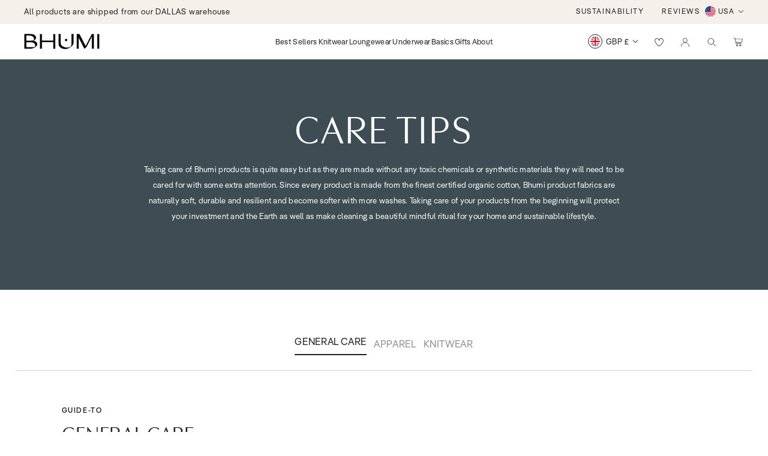

--- FILE ---
content_type: text/html; charset=utf-8
request_url: https://bhumiorganic.com/en-gb/pages/wash-and-care-guide
body_size: 57222
content:
<!doctype html>
<html class="no-js" lang="en">
  <head>
    <meta charset="utf-8">
    <meta http-equiv="X-UA-Compatible" content="IE=edge">
    <meta name="viewport" content="width=device-width, initial-scale=1">
    <meta name="theme-color" content="">
    <link rel="canonical" href="https://bhumiorganic.com/en-gb/pages/wash-and-care-guide">
    <link rel="preconnect" href="https://cdn.shopify.com" crossorigin>

    <script src="https://ajax.googleapis.com/ajax/libs/jquery/3.6.3/jquery.min.js"></script>
    <link rel="stylesheet" href="https://cdn.jsdelivr.net/npm/swiper@9/swiper-bundle.min.css">
    <script src="https://cdn.jsdelivr.net/npm/swiper@9/swiper-bundle.min.js"></script>
    <script src="//bhumiorganic.com/cdn/shop/t/30/assets/product-form.js?v=134942411434746277361717918670" defer="defer"></script><link rel="icon" type="image/png" href="//bhumiorganic.com/cdn/shop/files/Favicon.png?crop=center&height=32&v=1698554770&width=32"><script src="//bhumiorganic.com/cdn/shop/t/30/assets/cart.js?v=87500355611973046641700158910" defer="defer"></script><script src="//bhumiorganic.com/cdn/shopifycloud/storefront/assets/themes_support/api.jquery-7ab1a3a4.js" type="text/javascript"></script>
    <link href="//bhumiorganic.com/cdn/shop/t/30/assets/size_guide.css?v=106576354382880728311698166588" rel="stylesheet" type="text/css" media="all" />
    <title>
      Wash &amp; Care Guide | Bhumi Organic Cotton
 &ndash; Bhumi Organic LLC - US</title>

    
      <meta name="description" content="Think Earth - Cold Wash and Line Dry. Take care of your Bhumi products and they will take care of you!">
    

    

<meta property="og:site_name" content="Bhumi Organic LLC - US">
<meta property="og:url" content="https://bhumiorganic.com/en-gb/pages/wash-and-care-guide">
<meta property="og:title" content="Wash &amp; Care Guide | Bhumi Organic Cotton">
<meta property="og:type" content="website">
<meta property="og:description" content="Think Earth - Cold Wash and Line Dry. Take care of your Bhumi products and they will take care of you!"><meta property="og:image" content="http://bhumiorganic.com/cdn/shop/files/Wholesale_-_1500_x_700_px_5.jpg?v=1746602112">
  <meta property="og:image:secure_url" content="https://bhumiorganic.com/cdn/shop/files/Wholesale_-_1500_x_700_px_5.jpg?v=1746602112">
  <meta property="og:image:width" content="1500">
  <meta property="og:image:height" content="700"><meta name="twitter:card" content="summary_large_image">
<meta name="twitter:title" content="Wash &amp; Care Guide | Bhumi Organic Cotton">
<meta name="twitter:description" content="Think Earth - Cold Wash and Line Dry. Take care of your Bhumi products and they will take care of you!">

    <script src="//bhumiorganic.com/cdn/shop/t/30/assets/constants.js?v=165488195745554878101698166519" defer="defer"></script>
    <script src="//bhumiorganic.com/cdn/shop/t/30/assets/pubsub.js?v=2921868252632587581698166520" defer="defer"></script>
    <script src="//bhumiorganic.com/cdn/shop/t/30/assets/global.js?v=12994511090845412281753364844" defer="defer"></script>
    <script src="//bhumiorganic.com/cdn/shop/t/30/assets/recently-viewed-js.js?v=94090468288785298071698166520" defer="defer"></script>

    
      <script src="//bhumiorganic.com/cdn/shop/t/30/assets/product-form-free.js?v=127081276464736281571698166520" defer="defer"></script>
    

    <script>window.performance && window.performance.mark && window.performance.mark('shopify.content_for_header.start');</script><meta name="google-site-verification" content="VAv-ZLRW0B1Qk9hxiSekaTdDbPjcwWHgaIGVkZC0h3c">
<meta name="google-site-verification" content="sr3ubBsWW-VGpcdAZ0FeSivvOqlJgJ7EQWEzy4byn-E">
<meta id="shopify-digital-wallet" name="shopify-digital-wallet" content="/65289486548/digital_wallets/dialog">
<meta name="shopify-checkout-api-token" content="404435ab664f85bb4007ee746f8f6268">
<meta id="in-context-paypal-metadata" data-shop-id="65289486548" data-venmo-supported="true" data-environment="production" data-locale="en_US" data-paypal-v4="true" data-currency="GBP">
<link rel="alternate" hreflang="x-default" href="https://bhumiorganic.com/pages/wash-and-care-guide">
<link rel="alternate" hreflang="en" href="https://bhumiorganic.com/pages/wash-and-care-guide">
<link rel="alternate" hreflang="en-GB" href="https://bhumiorganic.com/en-gb/pages/wash-and-care-guide">
<link rel="alternate" hreflang="en-SG" href="https://bhumiorganic.com/en-sg/pages/wash-and-care-guide">
<script async="async" src="/checkouts/internal/preloads.js?locale=en-GB"></script>
<link rel="preconnect" href="https://shop.app" crossorigin="anonymous">
<script async="async" src="https://shop.app/checkouts/internal/preloads.js?locale=en-GB&shop_id=65289486548" crossorigin="anonymous"></script>
<script id="apple-pay-shop-capabilities" type="application/json">{"shopId":65289486548,"countryCode":"US","currencyCode":"GBP","merchantCapabilities":["supports3DS"],"merchantId":"gid:\/\/shopify\/Shop\/65289486548","merchantName":"Bhumi Organic LLC - US","requiredBillingContactFields":["postalAddress","email","phone"],"requiredShippingContactFields":["postalAddress","email","phone"],"shippingType":"shipping","supportedNetworks":["visa","masterCard","amex","discover","elo","jcb"],"total":{"type":"pending","label":"Bhumi Organic LLC - US","amount":"1.00"},"shopifyPaymentsEnabled":true,"supportsSubscriptions":true}</script>
<script id="shopify-features" type="application/json">{"accessToken":"404435ab664f85bb4007ee746f8f6268","betas":["rich-media-storefront-analytics"],"domain":"bhumiorganic.com","predictiveSearch":true,"shopId":65289486548,"locale":"en"}</script>
<script>var Shopify = Shopify || {};
Shopify.shop = "bhumiorganic.myshopify.com";
Shopify.locale = "en";
Shopify.currency = {"active":"GBP","rate":"0.74162396"};
Shopify.country = "GB";
Shopify.theme = {"name":"04-10-2024 - Holiday Season - 2024","id":137239986388,"schema_name":"Dawn","schema_version":"9.0.0","theme_store_id":null,"role":"main"};
Shopify.theme.handle = "null";
Shopify.theme.style = {"id":null,"handle":null};
Shopify.cdnHost = "bhumiorganic.com/cdn";
Shopify.routes = Shopify.routes || {};
Shopify.routes.root = "/en-gb/";</script>
<script type="module">!function(o){(o.Shopify=o.Shopify||{}).modules=!0}(window);</script>
<script>!function(o){function n(){var o=[];function n(){o.push(Array.prototype.slice.apply(arguments))}return n.q=o,n}var t=o.Shopify=o.Shopify||{};t.loadFeatures=n(),t.autoloadFeatures=n()}(window);</script>
<script>
  window.ShopifyPay = window.ShopifyPay || {};
  window.ShopifyPay.apiHost = "shop.app\/pay";
  window.ShopifyPay.redirectState = null;
</script>
<script id="shop-js-analytics" type="application/json">{"pageType":"page"}</script>
<script defer="defer" async type="module" src="//bhumiorganic.com/cdn/shopifycloud/shop-js/modules/v2/client.init-shop-cart-sync_BN7fPSNr.en.esm.js"></script>
<script defer="defer" async type="module" src="//bhumiorganic.com/cdn/shopifycloud/shop-js/modules/v2/chunk.common_Cbph3Kss.esm.js"></script>
<script defer="defer" async type="module" src="//bhumiorganic.com/cdn/shopifycloud/shop-js/modules/v2/chunk.modal_DKumMAJ1.esm.js"></script>
<script type="module">
  await import("//bhumiorganic.com/cdn/shopifycloud/shop-js/modules/v2/client.init-shop-cart-sync_BN7fPSNr.en.esm.js");
await import("//bhumiorganic.com/cdn/shopifycloud/shop-js/modules/v2/chunk.common_Cbph3Kss.esm.js");
await import("//bhumiorganic.com/cdn/shopifycloud/shop-js/modules/v2/chunk.modal_DKumMAJ1.esm.js");

  window.Shopify.SignInWithShop?.initShopCartSync?.({"fedCMEnabled":true,"windoidEnabled":true});

</script>
<script>
  window.Shopify = window.Shopify || {};
  if (!window.Shopify.featureAssets) window.Shopify.featureAssets = {};
  window.Shopify.featureAssets['shop-js'] = {"shop-cart-sync":["modules/v2/client.shop-cart-sync_CJVUk8Jm.en.esm.js","modules/v2/chunk.common_Cbph3Kss.esm.js","modules/v2/chunk.modal_DKumMAJ1.esm.js"],"init-fed-cm":["modules/v2/client.init-fed-cm_7Fvt41F4.en.esm.js","modules/v2/chunk.common_Cbph3Kss.esm.js","modules/v2/chunk.modal_DKumMAJ1.esm.js"],"init-shop-email-lookup-coordinator":["modules/v2/client.init-shop-email-lookup-coordinator_Cc088_bR.en.esm.js","modules/v2/chunk.common_Cbph3Kss.esm.js","modules/v2/chunk.modal_DKumMAJ1.esm.js"],"init-windoid":["modules/v2/client.init-windoid_hPopwJRj.en.esm.js","modules/v2/chunk.common_Cbph3Kss.esm.js","modules/v2/chunk.modal_DKumMAJ1.esm.js"],"shop-button":["modules/v2/client.shop-button_B0jaPSNF.en.esm.js","modules/v2/chunk.common_Cbph3Kss.esm.js","modules/v2/chunk.modal_DKumMAJ1.esm.js"],"shop-cash-offers":["modules/v2/client.shop-cash-offers_DPIskqss.en.esm.js","modules/v2/chunk.common_Cbph3Kss.esm.js","modules/v2/chunk.modal_DKumMAJ1.esm.js"],"shop-toast-manager":["modules/v2/client.shop-toast-manager_CK7RT69O.en.esm.js","modules/v2/chunk.common_Cbph3Kss.esm.js","modules/v2/chunk.modal_DKumMAJ1.esm.js"],"init-shop-cart-sync":["modules/v2/client.init-shop-cart-sync_BN7fPSNr.en.esm.js","modules/v2/chunk.common_Cbph3Kss.esm.js","modules/v2/chunk.modal_DKumMAJ1.esm.js"],"init-customer-accounts-sign-up":["modules/v2/client.init-customer-accounts-sign-up_CfPf4CXf.en.esm.js","modules/v2/client.shop-login-button_DeIztwXF.en.esm.js","modules/v2/chunk.common_Cbph3Kss.esm.js","modules/v2/chunk.modal_DKumMAJ1.esm.js"],"pay-button":["modules/v2/client.pay-button_CgIwFSYN.en.esm.js","modules/v2/chunk.common_Cbph3Kss.esm.js","modules/v2/chunk.modal_DKumMAJ1.esm.js"],"init-customer-accounts":["modules/v2/client.init-customer-accounts_DQ3x16JI.en.esm.js","modules/v2/client.shop-login-button_DeIztwXF.en.esm.js","modules/v2/chunk.common_Cbph3Kss.esm.js","modules/v2/chunk.modal_DKumMAJ1.esm.js"],"avatar":["modules/v2/client.avatar_BTnouDA3.en.esm.js"],"init-shop-for-new-customer-accounts":["modules/v2/client.init-shop-for-new-customer-accounts_CsZy_esa.en.esm.js","modules/v2/client.shop-login-button_DeIztwXF.en.esm.js","modules/v2/chunk.common_Cbph3Kss.esm.js","modules/v2/chunk.modal_DKumMAJ1.esm.js"],"shop-follow-button":["modules/v2/client.shop-follow-button_BRMJjgGd.en.esm.js","modules/v2/chunk.common_Cbph3Kss.esm.js","modules/v2/chunk.modal_DKumMAJ1.esm.js"],"checkout-modal":["modules/v2/client.checkout-modal_B9Drz_yf.en.esm.js","modules/v2/chunk.common_Cbph3Kss.esm.js","modules/v2/chunk.modal_DKumMAJ1.esm.js"],"shop-login-button":["modules/v2/client.shop-login-button_DeIztwXF.en.esm.js","modules/v2/chunk.common_Cbph3Kss.esm.js","modules/v2/chunk.modal_DKumMAJ1.esm.js"],"lead-capture":["modules/v2/client.lead-capture_DXYzFM3R.en.esm.js","modules/v2/chunk.common_Cbph3Kss.esm.js","modules/v2/chunk.modal_DKumMAJ1.esm.js"],"shop-login":["modules/v2/client.shop-login_CA5pJqmO.en.esm.js","modules/v2/chunk.common_Cbph3Kss.esm.js","modules/v2/chunk.modal_DKumMAJ1.esm.js"],"payment-terms":["modules/v2/client.payment-terms_BxzfvcZJ.en.esm.js","modules/v2/chunk.common_Cbph3Kss.esm.js","modules/v2/chunk.modal_DKumMAJ1.esm.js"]};
</script>
<script id="__st">var __st={"a":65289486548,"offset":-18000,"reqid":"818bd224-218c-4a7d-bc25-b6d3232e7b98-1769833233","pageurl":"bhumiorganic.com\/en-gb\/pages\/wash-and-care-guide","s":"pages-99168387284","u":"7cce055a0e44","p":"page","rtyp":"page","rid":99168387284};</script>
<script>window.ShopifyPaypalV4VisibilityTracking = true;</script>
<script id="captcha-bootstrap">!function(){'use strict';const t='contact',e='account',n='new_comment',o=[[t,t],['blogs',n],['comments',n],[t,'customer']],c=[[e,'customer_login'],[e,'guest_login'],[e,'recover_customer_password'],[e,'create_customer']],r=t=>t.map((([t,e])=>`form[action*='/${t}']:not([data-nocaptcha='true']) input[name='form_type'][value='${e}']`)).join(','),a=t=>()=>t?[...document.querySelectorAll(t)].map((t=>t.form)):[];function s(){const t=[...o],e=r(t);return a(e)}const i='password',u='form_key',d=['recaptcha-v3-token','g-recaptcha-response','h-captcha-response',i],f=()=>{try{return window.sessionStorage}catch{return}},m='__shopify_v',_=t=>t.elements[u];function p(t,e,n=!1){try{const o=window.sessionStorage,c=JSON.parse(o.getItem(e)),{data:r}=function(t){const{data:e,action:n}=t;return t[m]||n?{data:e,action:n}:{data:t,action:n}}(c);for(const[e,n]of Object.entries(r))t.elements[e]&&(t.elements[e].value=n);n&&o.removeItem(e)}catch(o){console.error('form repopulation failed',{error:o})}}const l='form_type',E='cptcha';function T(t){t.dataset[E]=!0}const w=window,h=w.document,L='Shopify',v='ce_forms',y='captcha';let A=!1;((t,e)=>{const n=(g='f06e6c50-85a8-45c8-87d0-21a2b65856fe',I='https://cdn.shopify.com/shopifycloud/storefront-forms-hcaptcha/ce_storefront_forms_captcha_hcaptcha.v1.5.2.iife.js',D={infoText:'Protected by hCaptcha',privacyText:'Privacy',termsText:'Terms'},(t,e,n)=>{const o=w[L][v],c=o.bindForm;if(c)return c(t,g,e,D).then(n);var r;o.q.push([[t,g,e,D],n]),r=I,A||(h.body.append(Object.assign(h.createElement('script'),{id:'captcha-provider',async:!0,src:r})),A=!0)});var g,I,D;w[L]=w[L]||{},w[L][v]=w[L][v]||{},w[L][v].q=[],w[L][y]=w[L][y]||{},w[L][y].protect=function(t,e){n(t,void 0,e),T(t)},Object.freeze(w[L][y]),function(t,e,n,w,h,L){const[v,y,A,g]=function(t,e,n){const i=e?o:[],u=t?c:[],d=[...i,...u],f=r(d),m=r(i),_=r(d.filter((([t,e])=>n.includes(e))));return[a(f),a(m),a(_),s()]}(w,h,L),I=t=>{const e=t.target;return e instanceof HTMLFormElement?e:e&&e.form},D=t=>v().includes(t);t.addEventListener('submit',(t=>{const e=I(t);if(!e)return;const n=D(e)&&!e.dataset.hcaptchaBound&&!e.dataset.recaptchaBound,o=_(e),c=g().includes(e)&&(!o||!o.value);(n||c)&&t.preventDefault(),c&&!n&&(function(t){try{if(!f())return;!function(t){const e=f();if(!e)return;const n=_(t);if(!n)return;const o=n.value;o&&e.removeItem(o)}(t);const e=Array.from(Array(32),(()=>Math.random().toString(36)[2])).join('');!function(t,e){_(t)||t.append(Object.assign(document.createElement('input'),{type:'hidden',name:u})),t.elements[u].value=e}(t,e),function(t,e){const n=f();if(!n)return;const o=[...t.querySelectorAll(`input[type='${i}']`)].map((({name:t})=>t)),c=[...d,...o],r={};for(const[a,s]of new FormData(t).entries())c.includes(a)||(r[a]=s);n.setItem(e,JSON.stringify({[m]:1,action:t.action,data:r}))}(t,e)}catch(e){console.error('failed to persist form',e)}}(e),e.submit())}));const S=(t,e)=>{t&&!t.dataset[E]&&(n(t,e.some((e=>e===t))),T(t))};for(const o of['focusin','change'])t.addEventListener(o,(t=>{const e=I(t);D(e)&&S(e,y())}));const B=e.get('form_key'),M=e.get(l),P=B&&M;t.addEventListener('DOMContentLoaded',(()=>{const t=y();if(P)for(const e of t)e.elements[l].value===M&&p(e,B);[...new Set([...A(),...v().filter((t=>'true'===t.dataset.shopifyCaptcha))])].forEach((e=>S(e,t)))}))}(h,new URLSearchParams(w.location.search),n,t,e,['guest_login'])})(!0,!0)}();</script>
<script integrity="sha256-4kQ18oKyAcykRKYeNunJcIwy7WH5gtpwJnB7kiuLZ1E=" data-source-attribution="shopify.loadfeatures" defer="defer" src="//bhumiorganic.com/cdn/shopifycloud/storefront/assets/storefront/load_feature-a0a9edcb.js" crossorigin="anonymous"></script>
<script crossorigin="anonymous" defer="defer" src="//bhumiorganic.com/cdn/shopifycloud/storefront/assets/shopify_pay/storefront-65b4c6d7.js?v=20250812"></script>
<script data-source-attribution="shopify.dynamic_checkout.dynamic.init">var Shopify=Shopify||{};Shopify.PaymentButton=Shopify.PaymentButton||{isStorefrontPortableWallets:!0,init:function(){window.Shopify.PaymentButton.init=function(){};var t=document.createElement("script");t.src="https://bhumiorganic.com/cdn/shopifycloud/portable-wallets/latest/portable-wallets.en.js",t.type="module",document.head.appendChild(t)}};
</script>
<script data-source-attribution="shopify.dynamic_checkout.buyer_consent">
  function portableWalletsHideBuyerConsent(e){var t=document.getElementById("shopify-buyer-consent"),n=document.getElementById("shopify-subscription-policy-button");t&&n&&(t.classList.add("hidden"),t.setAttribute("aria-hidden","true"),n.removeEventListener("click",e))}function portableWalletsShowBuyerConsent(e){var t=document.getElementById("shopify-buyer-consent"),n=document.getElementById("shopify-subscription-policy-button");t&&n&&(t.classList.remove("hidden"),t.removeAttribute("aria-hidden"),n.addEventListener("click",e))}window.Shopify?.PaymentButton&&(window.Shopify.PaymentButton.hideBuyerConsent=portableWalletsHideBuyerConsent,window.Shopify.PaymentButton.showBuyerConsent=portableWalletsShowBuyerConsent);
</script>
<script data-source-attribution="shopify.dynamic_checkout.cart.bootstrap">document.addEventListener("DOMContentLoaded",(function(){function t(){return document.querySelector("shopify-accelerated-checkout-cart, shopify-accelerated-checkout")}if(t())Shopify.PaymentButton.init();else{new MutationObserver((function(e,n){t()&&(Shopify.PaymentButton.init(),n.disconnect())})).observe(document.body,{childList:!0,subtree:!0})}}));
</script>
<script id='scb4127' type='text/javascript' async='' src='https://bhumiorganic.com/cdn/shopifycloud/privacy-banner/storefront-banner.js'></script><link id="shopify-accelerated-checkout-styles" rel="stylesheet" media="screen" href="https://bhumiorganic.com/cdn/shopifycloud/portable-wallets/latest/accelerated-checkout-backwards-compat.css" crossorigin="anonymous">
<style id="shopify-accelerated-checkout-cart">
        #shopify-buyer-consent {
  margin-top: 1em;
  display: inline-block;
  width: 100%;
}

#shopify-buyer-consent.hidden {
  display: none;
}

#shopify-subscription-policy-button {
  background: none;
  border: none;
  padding: 0;
  text-decoration: underline;
  font-size: inherit;
  cursor: pointer;
}

#shopify-subscription-policy-button::before {
  box-shadow: none;
}

      </style>
<script id="sections-script" data-sections="footer" defer="defer" src="//bhumiorganic.com/cdn/shop/t/30/compiled_assets/scripts.js?v=7100"></script>
<script>window.performance && window.performance.mark && window.performance.mark('shopify.content_for_header.end');</script>


    <style data-shopify>
      
      
      
      
      




      :root {
        --font-body-family: "system_ui", -apple-system, 'Segoe UI', Roboto, 'Helvetica Neue', 'Noto Sans', 'Liberation Sans', Arial, sans-serif, 'Apple Color Emoji', 'Segoe UI Emoji', 'Segoe UI Symbol', 'Noto Color Emoji';
        --font-body-style: normal;
        --font-body-weight: 400;
        --font-body-weight-bold: 700;

        --font-heading-family: "system_ui", -apple-system, 'Segoe UI', Roboto, 'Helvetica Neue', 'Noto Sans', 'Liberation Sans', Arial, sans-serif, 'Apple Color Emoji', 'Segoe UI Emoji', 'Segoe UI Symbol', 'Noto Color Emoji';
        --font-heading-style: normal;
        --font-heading-weight: 400;

        --font-body-scale: 1.0;
        --font-heading-scale: 1.0;

        --color-base-text: 33, 33, 33;
        --color-shadow: 33, 33, 33;
        --color-base-background-1: 255, 255, 255;
        --color-base-background-2: 243, 243, 243;
        --color-base-solid-button-labels: 255, 255, 255;
        --color-base-outline-button-labels: 18, 18, 18;
        --color-base-accent-1: 33, 33, 33;
        --color-base-accent-2: 51, 79, 180;
        --payment-terms-background-color: #ffffff;

        --gradient-base-background-1: #ffffff;
        --gradient-base-background-2: #f3f3f3;
        --gradient-base-accent-1: #212121;
        --gradient-base-accent-2: #334fb4;

        --media-padding: px;
        --media-border-opacity: 0.05;
        --media-border-width: 1px;
        --media-radius: 0px;
        --media-shadow-opacity: 0.0;
        --media-shadow-horizontal-offset: 0px;
        --media-shadow-vertical-offset: 4px;
        --media-shadow-blur-radius: 5px;
        --media-shadow-visible: 0;

        --page-width: 120rem;
        --page-width-margin: 0rem;

        --product-card-image-padding: 0.0rem;
        --product-card-corner-radius: 0.0rem;
        --product-card-text-alignment: left;
        --product-card-border-width: 0.0rem;
        --product-card-border-opacity: 0.1;
        --product-card-shadow-opacity: 0.0;
        --product-card-shadow-visible: 0;
        --product-card-shadow-horizontal-offset: 0.0rem;
        --product-card-shadow-vertical-offset: 0.4rem;
        --product-card-shadow-blur-radius: 0.5rem;

        --collection-card-image-padding: 0.0rem;
        --collection-card-corner-radius: 0.0rem;
        --collection-card-text-alignment: left;
        --collection-card-border-width: 0.0rem;
        --collection-card-border-opacity: 0.1;
        --collection-card-shadow-opacity: 0.0;
        --collection-card-shadow-visible: 0;
        --collection-card-shadow-horizontal-offset: 0.0rem;
        --collection-card-shadow-vertical-offset: 0.4rem;
        --collection-card-shadow-blur-radius: 0.5rem;

        --blog-card-image-padding: 0.0rem;
        --blog-card-corner-radius: 0.0rem;
        --blog-card-text-alignment: left;
        --blog-card-border-width: 0.0rem;
        --blog-card-border-opacity: 0.1;
        --blog-card-shadow-opacity: 0.0;
        --blog-card-shadow-visible: 0;
        --blog-card-shadow-horizontal-offset: 0.0rem;
        --blog-card-shadow-vertical-offset: 0.4rem;
        --blog-card-shadow-blur-radius: 0.5rem;

        --badge-corner-radius: 4.0rem;

        --popup-border-width: 1px;
        --popup-border-opacity: 0.1;
        --popup-corner-radius: 0px;
        --popup-shadow-opacity: 0.0;
        --popup-shadow-horizontal-offset: 0px;
        --popup-shadow-vertical-offset: 4px;
        --popup-shadow-blur-radius: 5px;

        --drawer-border-width: 1px;
        --drawer-border-opacity: 0.1;
        --drawer-shadow-opacity: 0.0;
        --drawer-shadow-horizontal-offset: 0px;
        --drawer-shadow-vertical-offset: 4px;
        --drawer-shadow-blur-radius: 5px;

        --spacing-sections-desktop: 0px;
        --spacing-sections-mobile: 0px;

        --grid-desktop-vertical-spacing: 40px;
        --grid-desktop-horizontal-spacing: 20px;
        --grid-mobile-vertical-spacing: 20px;
        --grid-mobile-horizontal-spacing: 10px;

        --text-boxes-border-opacity: 0.1;
        --text-boxes-border-width: 1px;
        --text-boxes-radius: 0px;
        --text-boxes-shadow-opacity: 0.0;
        --text-boxes-shadow-visible: 0;
        --text-boxes-shadow-horizontal-offset: 0px;
        --text-boxes-shadow-vertical-offset: 4px;
        --text-boxes-shadow-blur-radius: 5px;

        --buttons-radius: 0px;
        --buttons-radius-outset: 0px;
        --buttons-border-width: 1px;
        --buttons-border-opacity: 1.0;
        --buttons-shadow-opacity: 0.0;
        --buttons-shadow-visible: 0;
        --buttons-shadow-horizontal-offset: 0px;
        --buttons-shadow-vertical-offset: 4px;
        --buttons-shadow-blur-radius: 5px;
        --buttons-border-offset: 0px;

        --inputs-radius: 0px;
        --inputs-border-width: 1px;
        --inputs-border-opacity: 0.55;
        --inputs-shadow-opacity: 0.0;
        --inputs-shadow-horizontal-offset: 0px;
        --inputs-margin-offset: 0px;
        --inputs-shadow-vertical-offset: 4px;
        --inputs-shadow-blur-radius: 5px;
        --inputs-radius-outset: 0px;

        --variant-pills-radius: 40px;
        --variant-pills-border-width: 1px;
        --variant-pills-border-opacity: 0.55;
        --variant-pills-shadow-opacity: 0.0;
        --variant-pills-shadow-horizontal-offset: 0px;
        --variant-pills-shadow-vertical-offset: 4px;
        --variant-pills-shadow-blur-radius: 5px;
      }

      *,
      *::before,
      *::after {
        box-sizing: inherit;
      }

      html {
        box-sizing: border-box;
        font-size: calc(var(--font-body-scale) * 62.5%);
        height: 100%;
      }

      body {
        display: grid;
        grid-template-rows: auto auto 1fr auto;
        grid-template-columns: 100%;
        min-height: 100%;
        margin: 0;
      }
      #P0-6{
        display:none !important;
      }
    </style>
    <link href="//bhumiorganic.com/cdn/shop/t/30/assets/yotpo.css?v=42285344148569824481698166521" rel="stylesheet" type="text/css" media="all" />
    <link href="//bhumiorganic.com/cdn/shop/t/30/assets/custom.css?v=151408883086189428431700059105" rel="stylesheet" type="text/css" media="all" />
    <link href="//bhumiorganic.com/cdn/shop/t/30/assets/base.css?v=20788964906027843801700225762" rel="stylesheet" type="text/css" media="all" />
    <link href="//bhumiorganic.com/cdn/shop/t/30/assets/custom_fonts.css?v=164538609713688022531698166588" rel="stylesheet" type="text/css" media="all" />
    <link href="//bhumiorganic.com/cdn/shop/t/30/assets/component-card.css?v=28790137253619336641698166518" rel="stylesheet" type="text/css" media="all" />

    <!-- Start of bhumiorganiccotton Zendesk Widget script -->
    <script
      id="ze-snippet"
      src="https://static.zdassets.com/ekr/snippet.js?key=56d734d3-221e-457e-af84-732ca173850e"
    ></script>
    <script type="text/javascript">
      window.zESettings = {
        webWidget: {
          contactForm: {
            subject: true
          }
        }
      };
    </script>
    <!-- End of bhumiorganiccotton Zendesk Widget script --><link
        rel="stylesheet"
        href="//bhumiorganic.com/cdn/shop/t/30/assets/component-predictive-search.css?v=43133539649424521051698166519"
        media="print"
        onload="this.media='all'"
      ><script>
      document.documentElement.className = document.documentElement.className.replace('no-js', 'js');
    </script>
    <script async type="text/javascript" src="https://gsstatic.greenstory.ca/widgets/app/greenstoryinit.js"></script>

    <!-- "snippets/shogun-head.liquid" was not rendered, the associated app was uninstalled -->
  <!-- BEGIN app block: shopify://apps/yotpo-product-reviews/blocks/settings/eb7dfd7d-db44-4334-bc49-c893b51b36cf -->


  <script type="text/javascript" src="https://cdn-widgetsrepository.yotpo.com/v1/loader/BnRNlfuhS24GN7woJ9PWYxwGfAG0HQ7ZIVfh6PoK?languageCode=en" async></script>



  
<!-- END app block --><!-- BEGIN app block: shopify://apps/klaviyo-email-marketing-sms/blocks/klaviyo-onsite-embed/2632fe16-c075-4321-a88b-50b567f42507 -->












  <script async src="https://static.klaviyo.com/onsite/js/YbYcH8/klaviyo.js?company_id=YbYcH8"></script>
  <script>!function(){if(!window.klaviyo){window._klOnsite=window._klOnsite||[];try{window.klaviyo=new Proxy({},{get:function(n,i){return"push"===i?function(){var n;(n=window._klOnsite).push.apply(n,arguments)}:function(){for(var n=arguments.length,o=new Array(n),w=0;w<n;w++)o[w]=arguments[w];var t="function"==typeof o[o.length-1]?o.pop():void 0,e=new Promise((function(n){window._klOnsite.push([i].concat(o,[function(i){t&&t(i),n(i)}]))}));return e}}})}catch(n){window.klaviyo=window.klaviyo||[],window.klaviyo.push=function(){var n;(n=window._klOnsite).push.apply(n,arguments)}}}}();</script>

  




  <script>
    window.klaviyoReviewsProductDesignMode = false
  </script>



  <!-- BEGIN app snippet: customer-hub-data --><script>
  if (!window.customerHub) {
    window.customerHub = {};
  }
  window.customerHub.storefrontRoutes = {
    login: "https://bhumiorganic.com/customer_authentication/redirect?locale=en&region_country=GB?return_url=%2F%23k-hub",
    register: "https://shopify.com/65289486548/account?locale=en?return_url=%2F%23k-hub",
    logout: "/en-gb/account/logout",
    profile: "/en-gb/account",
    addresses: "/en-gb/account/addresses",
  };
  
  window.customerHub.userId = null;
  
  window.customerHub.storeDomain = "bhumiorganic.myshopify.com";

  

  
    window.customerHub.storeLocale = {
        currentLanguage: 'en',
        currentCountry: 'GB',
        availableLanguages: [
          
            {
              iso_code: 'en',
              endonym_name: 'English'
            }
          
        ],
        availableCountries: [
          
            {
              iso_code: 'AF',
              name: 'Afghanistan',
              currency_code: 'AFN'
            },
          
            {
              iso_code: 'AX',
              name: 'Åland Islands',
              currency_code: 'EUR'
            },
          
            {
              iso_code: 'AL',
              name: 'Albania',
              currency_code: 'ALL'
            },
          
            {
              iso_code: 'DZ',
              name: 'Algeria',
              currency_code: 'DZD'
            },
          
            {
              iso_code: 'AD',
              name: 'Andorra',
              currency_code: 'EUR'
            },
          
            {
              iso_code: 'AO',
              name: 'Angola',
              currency_code: 'USD'
            },
          
            {
              iso_code: 'AI',
              name: 'Anguilla',
              currency_code: 'XCD'
            },
          
            {
              iso_code: 'AG',
              name: 'Antigua &amp; Barbuda',
              currency_code: 'XCD'
            },
          
            {
              iso_code: 'AR',
              name: 'Argentina',
              currency_code: 'USD'
            },
          
            {
              iso_code: 'AM',
              name: 'Armenia',
              currency_code: 'AMD'
            },
          
            {
              iso_code: 'AW',
              name: 'Aruba',
              currency_code: 'AWG'
            },
          
            {
              iso_code: 'AC',
              name: 'Ascension Island',
              currency_code: 'SHP'
            },
          
            {
              iso_code: 'AU',
              name: 'Australia',
              currency_code: 'AUD'
            },
          
            {
              iso_code: 'AT',
              name: 'Austria',
              currency_code: 'EUR'
            },
          
            {
              iso_code: 'AZ',
              name: 'Azerbaijan',
              currency_code: 'AZN'
            },
          
            {
              iso_code: 'BS',
              name: 'Bahamas',
              currency_code: 'BSD'
            },
          
            {
              iso_code: 'BH',
              name: 'Bahrain',
              currency_code: 'USD'
            },
          
            {
              iso_code: 'BD',
              name: 'Bangladesh',
              currency_code: 'BDT'
            },
          
            {
              iso_code: 'BB',
              name: 'Barbados',
              currency_code: 'BBD'
            },
          
            {
              iso_code: 'BY',
              name: 'Belarus',
              currency_code: 'USD'
            },
          
            {
              iso_code: 'BE',
              name: 'Belgium',
              currency_code: 'EUR'
            },
          
            {
              iso_code: 'BZ',
              name: 'Belize',
              currency_code: 'BZD'
            },
          
            {
              iso_code: 'BJ',
              name: 'Benin',
              currency_code: 'XOF'
            },
          
            {
              iso_code: 'BM',
              name: 'Bermuda',
              currency_code: 'USD'
            },
          
            {
              iso_code: 'BT',
              name: 'Bhutan',
              currency_code: 'USD'
            },
          
            {
              iso_code: 'BO',
              name: 'Bolivia',
              currency_code: 'BOB'
            },
          
            {
              iso_code: 'BA',
              name: 'Bosnia &amp; Herzegovina',
              currency_code: 'BAM'
            },
          
            {
              iso_code: 'BW',
              name: 'Botswana',
              currency_code: 'BWP'
            },
          
            {
              iso_code: 'BR',
              name: 'Brazil',
              currency_code: 'USD'
            },
          
            {
              iso_code: 'IO',
              name: 'British Indian Ocean Territory',
              currency_code: 'USD'
            },
          
            {
              iso_code: 'VG',
              name: 'British Virgin Islands',
              currency_code: 'USD'
            },
          
            {
              iso_code: 'BN',
              name: 'Brunei',
              currency_code: 'BND'
            },
          
            {
              iso_code: 'BG',
              name: 'Bulgaria',
              currency_code: 'EUR'
            },
          
            {
              iso_code: 'BF',
              name: 'Burkina Faso',
              currency_code: 'XOF'
            },
          
            {
              iso_code: 'BI',
              name: 'Burundi',
              currency_code: 'BIF'
            },
          
            {
              iso_code: 'KH',
              name: 'Cambodia',
              currency_code: 'KHR'
            },
          
            {
              iso_code: 'CM',
              name: 'Cameroon',
              currency_code: 'XAF'
            },
          
            {
              iso_code: 'CA',
              name: 'Canada',
              currency_code: 'CAD'
            },
          
            {
              iso_code: 'CV',
              name: 'Cape Verde',
              currency_code: 'CVE'
            },
          
            {
              iso_code: 'BQ',
              name: 'Caribbean Netherlands',
              currency_code: 'USD'
            },
          
            {
              iso_code: 'KY',
              name: 'Cayman Islands',
              currency_code: 'KYD'
            },
          
            {
              iso_code: 'CF',
              name: 'Central African Republic',
              currency_code: 'XAF'
            },
          
            {
              iso_code: 'TD',
              name: 'Chad',
              currency_code: 'XAF'
            },
          
            {
              iso_code: 'CL',
              name: 'Chile',
              currency_code: 'USD'
            },
          
            {
              iso_code: 'CN',
              name: 'China',
              currency_code: 'CNY'
            },
          
            {
              iso_code: 'CX',
              name: 'Christmas Island',
              currency_code: 'AUD'
            },
          
            {
              iso_code: 'CC',
              name: 'Cocos (Keeling) Islands',
              currency_code: 'AUD'
            },
          
            {
              iso_code: 'CO',
              name: 'Colombia',
              currency_code: 'USD'
            },
          
            {
              iso_code: 'KM',
              name: 'Comoros',
              currency_code: 'KMF'
            },
          
            {
              iso_code: 'CG',
              name: 'Congo - Brazzaville',
              currency_code: 'XAF'
            },
          
            {
              iso_code: 'CD',
              name: 'Congo - Kinshasa',
              currency_code: 'CDF'
            },
          
            {
              iso_code: 'CK',
              name: 'Cook Islands',
              currency_code: 'NZD'
            },
          
            {
              iso_code: 'CR',
              name: 'Costa Rica',
              currency_code: 'CRC'
            },
          
            {
              iso_code: 'CI',
              name: 'Côte d’Ivoire',
              currency_code: 'XOF'
            },
          
            {
              iso_code: 'HR',
              name: 'Croatia',
              currency_code: 'EUR'
            },
          
            {
              iso_code: 'CW',
              name: 'Curaçao',
              currency_code: 'ANG'
            },
          
            {
              iso_code: 'CY',
              name: 'Cyprus',
              currency_code: 'EUR'
            },
          
            {
              iso_code: 'CZ',
              name: 'Czechia',
              currency_code: 'CZK'
            },
          
            {
              iso_code: 'DK',
              name: 'Denmark',
              currency_code: 'DKK'
            },
          
            {
              iso_code: 'DJ',
              name: 'Djibouti',
              currency_code: 'DJF'
            },
          
            {
              iso_code: 'DM',
              name: 'Dominica',
              currency_code: 'XCD'
            },
          
            {
              iso_code: 'DO',
              name: 'Dominican Republic',
              currency_code: 'DOP'
            },
          
            {
              iso_code: 'EC',
              name: 'Ecuador',
              currency_code: 'USD'
            },
          
            {
              iso_code: 'EG',
              name: 'Egypt',
              currency_code: 'EGP'
            },
          
            {
              iso_code: 'SV',
              name: 'El Salvador',
              currency_code: 'USD'
            },
          
            {
              iso_code: 'GQ',
              name: 'Equatorial Guinea',
              currency_code: 'XAF'
            },
          
            {
              iso_code: 'ER',
              name: 'Eritrea',
              currency_code: 'USD'
            },
          
            {
              iso_code: 'EE',
              name: 'Estonia',
              currency_code: 'EUR'
            },
          
            {
              iso_code: 'SZ',
              name: 'Eswatini',
              currency_code: 'USD'
            },
          
            {
              iso_code: 'ET',
              name: 'Ethiopia',
              currency_code: 'ETB'
            },
          
            {
              iso_code: 'FK',
              name: 'Falkland Islands',
              currency_code: 'FKP'
            },
          
            {
              iso_code: 'FO',
              name: 'Faroe Islands',
              currency_code: 'DKK'
            },
          
            {
              iso_code: 'FJ',
              name: 'Fiji',
              currency_code: 'FJD'
            },
          
            {
              iso_code: 'FI',
              name: 'Finland',
              currency_code: 'EUR'
            },
          
            {
              iso_code: 'FR',
              name: 'France',
              currency_code: 'EUR'
            },
          
            {
              iso_code: 'GF',
              name: 'French Guiana',
              currency_code: 'EUR'
            },
          
            {
              iso_code: 'PF',
              name: 'French Polynesia',
              currency_code: 'XPF'
            },
          
            {
              iso_code: 'TF',
              name: 'French Southern Territories',
              currency_code: 'EUR'
            },
          
            {
              iso_code: 'GA',
              name: 'Gabon',
              currency_code: 'XOF'
            },
          
            {
              iso_code: 'GM',
              name: 'Gambia',
              currency_code: 'GMD'
            },
          
            {
              iso_code: 'GE',
              name: 'Georgia',
              currency_code: 'USD'
            },
          
            {
              iso_code: 'DE',
              name: 'Germany',
              currency_code: 'EUR'
            },
          
            {
              iso_code: 'GH',
              name: 'Ghana',
              currency_code: 'USD'
            },
          
            {
              iso_code: 'GI',
              name: 'Gibraltar',
              currency_code: 'GBP'
            },
          
            {
              iso_code: 'GR',
              name: 'Greece',
              currency_code: 'EUR'
            },
          
            {
              iso_code: 'GL',
              name: 'Greenland',
              currency_code: 'DKK'
            },
          
            {
              iso_code: 'GD',
              name: 'Grenada',
              currency_code: 'XCD'
            },
          
            {
              iso_code: 'GP',
              name: 'Guadeloupe',
              currency_code: 'EUR'
            },
          
            {
              iso_code: 'GT',
              name: 'Guatemala',
              currency_code: 'GTQ'
            },
          
            {
              iso_code: 'GG',
              name: 'Guernsey',
              currency_code: 'GBP'
            },
          
            {
              iso_code: 'GN',
              name: 'Guinea',
              currency_code: 'GNF'
            },
          
            {
              iso_code: 'GW',
              name: 'Guinea-Bissau',
              currency_code: 'XOF'
            },
          
            {
              iso_code: 'GY',
              name: 'Guyana',
              currency_code: 'GYD'
            },
          
            {
              iso_code: 'HT',
              name: 'Haiti',
              currency_code: 'USD'
            },
          
            {
              iso_code: 'HN',
              name: 'Honduras',
              currency_code: 'HNL'
            },
          
            {
              iso_code: 'HK',
              name: 'Hong Kong SAR',
              currency_code: 'HKD'
            },
          
            {
              iso_code: 'HU',
              name: 'Hungary',
              currency_code: 'HUF'
            },
          
            {
              iso_code: 'IS',
              name: 'Iceland',
              currency_code: 'ISK'
            },
          
            {
              iso_code: 'IN',
              name: 'India',
              currency_code: 'INR'
            },
          
            {
              iso_code: 'ID',
              name: 'Indonesia',
              currency_code: 'IDR'
            },
          
            {
              iso_code: 'IQ',
              name: 'Iraq',
              currency_code: 'USD'
            },
          
            {
              iso_code: 'IE',
              name: 'Ireland',
              currency_code: 'EUR'
            },
          
            {
              iso_code: 'IM',
              name: 'Isle of Man',
              currency_code: 'GBP'
            },
          
            {
              iso_code: 'IL',
              name: 'Israel',
              currency_code: 'ILS'
            },
          
            {
              iso_code: 'IT',
              name: 'Italy',
              currency_code: 'EUR'
            },
          
            {
              iso_code: 'JM',
              name: 'Jamaica',
              currency_code: 'JMD'
            },
          
            {
              iso_code: 'JP',
              name: 'Japan',
              currency_code: 'JPY'
            },
          
            {
              iso_code: 'JE',
              name: 'Jersey',
              currency_code: 'USD'
            },
          
            {
              iso_code: 'JO',
              name: 'Jordan',
              currency_code: 'USD'
            },
          
            {
              iso_code: 'KZ',
              name: 'Kazakhstan',
              currency_code: 'KZT'
            },
          
            {
              iso_code: 'KE',
              name: 'Kenya',
              currency_code: 'KES'
            },
          
            {
              iso_code: 'KI',
              name: 'Kiribati',
              currency_code: 'USD'
            },
          
            {
              iso_code: 'XK',
              name: 'Kosovo',
              currency_code: 'EUR'
            },
          
            {
              iso_code: 'KW',
              name: 'Kuwait',
              currency_code: 'USD'
            },
          
            {
              iso_code: 'KG',
              name: 'Kyrgyzstan',
              currency_code: 'KGS'
            },
          
            {
              iso_code: 'LA',
              name: 'Laos',
              currency_code: 'LAK'
            },
          
            {
              iso_code: 'LV',
              name: 'Latvia',
              currency_code: 'EUR'
            },
          
            {
              iso_code: 'LB',
              name: 'Lebanon',
              currency_code: 'LBP'
            },
          
            {
              iso_code: 'LS',
              name: 'Lesotho',
              currency_code: 'USD'
            },
          
            {
              iso_code: 'LR',
              name: 'Liberia',
              currency_code: 'USD'
            },
          
            {
              iso_code: 'LY',
              name: 'Libya',
              currency_code: 'USD'
            },
          
            {
              iso_code: 'LI',
              name: 'Liechtenstein',
              currency_code: 'CHF'
            },
          
            {
              iso_code: 'LT',
              name: 'Lithuania',
              currency_code: 'EUR'
            },
          
            {
              iso_code: 'LU',
              name: 'Luxembourg',
              currency_code: 'EUR'
            },
          
            {
              iso_code: 'MO',
              name: 'Macao SAR',
              currency_code: 'MOP'
            },
          
            {
              iso_code: 'MG',
              name: 'Madagascar',
              currency_code: 'USD'
            },
          
            {
              iso_code: 'MW',
              name: 'Malawi',
              currency_code: 'MWK'
            },
          
            {
              iso_code: 'MY',
              name: 'Malaysia',
              currency_code: 'MYR'
            },
          
            {
              iso_code: 'MV',
              name: 'Maldives',
              currency_code: 'MVR'
            },
          
            {
              iso_code: 'ML',
              name: 'Mali',
              currency_code: 'XOF'
            },
          
            {
              iso_code: 'MT',
              name: 'Malta',
              currency_code: 'EUR'
            },
          
            {
              iso_code: 'MQ',
              name: 'Martinique',
              currency_code: 'EUR'
            },
          
            {
              iso_code: 'MR',
              name: 'Mauritania',
              currency_code: 'USD'
            },
          
            {
              iso_code: 'MU',
              name: 'Mauritius',
              currency_code: 'MUR'
            },
          
            {
              iso_code: 'YT',
              name: 'Mayotte',
              currency_code: 'EUR'
            },
          
            {
              iso_code: 'MX',
              name: 'Mexico',
              currency_code: 'USD'
            },
          
            {
              iso_code: 'MD',
              name: 'Moldova',
              currency_code: 'MDL'
            },
          
            {
              iso_code: 'MC',
              name: 'Monaco',
              currency_code: 'EUR'
            },
          
            {
              iso_code: 'MN',
              name: 'Mongolia',
              currency_code: 'MNT'
            },
          
            {
              iso_code: 'ME',
              name: 'Montenegro',
              currency_code: 'EUR'
            },
          
            {
              iso_code: 'MS',
              name: 'Montserrat',
              currency_code: 'XCD'
            },
          
            {
              iso_code: 'MA',
              name: 'Morocco',
              currency_code: 'MAD'
            },
          
            {
              iso_code: 'MZ',
              name: 'Mozambique',
              currency_code: 'USD'
            },
          
            {
              iso_code: 'MM',
              name: 'Myanmar (Burma)',
              currency_code: 'MMK'
            },
          
            {
              iso_code: 'NA',
              name: 'Namibia',
              currency_code: 'USD'
            },
          
            {
              iso_code: 'NR',
              name: 'Nauru',
              currency_code: 'AUD'
            },
          
            {
              iso_code: 'NP',
              name: 'Nepal',
              currency_code: 'NPR'
            },
          
            {
              iso_code: 'NL',
              name: 'Netherlands',
              currency_code: 'EUR'
            },
          
            {
              iso_code: 'NC',
              name: 'New Caledonia',
              currency_code: 'XPF'
            },
          
            {
              iso_code: 'NZ',
              name: 'New Zealand',
              currency_code: 'NZD'
            },
          
            {
              iso_code: 'NI',
              name: 'Nicaragua',
              currency_code: 'NIO'
            },
          
            {
              iso_code: 'NE',
              name: 'Niger',
              currency_code: 'XOF'
            },
          
            {
              iso_code: 'NG',
              name: 'Nigeria',
              currency_code: 'NGN'
            },
          
            {
              iso_code: 'NU',
              name: 'Niue',
              currency_code: 'NZD'
            },
          
            {
              iso_code: 'NF',
              name: 'Norfolk Island',
              currency_code: 'AUD'
            },
          
            {
              iso_code: 'MK',
              name: 'North Macedonia',
              currency_code: 'MKD'
            },
          
            {
              iso_code: 'NO',
              name: 'Norway',
              currency_code: 'USD'
            },
          
            {
              iso_code: 'OM',
              name: 'Oman',
              currency_code: 'USD'
            },
          
            {
              iso_code: 'PK',
              name: 'Pakistan',
              currency_code: 'PKR'
            },
          
            {
              iso_code: 'PS',
              name: 'Palestinian Territories',
              currency_code: 'ILS'
            },
          
            {
              iso_code: 'PA',
              name: 'Panama',
              currency_code: 'USD'
            },
          
            {
              iso_code: 'PG',
              name: 'Papua New Guinea',
              currency_code: 'PGK'
            },
          
            {
              iso_code: 'PY',
              name: 'Paraguay',
              currency_code: 'PYG'
            },
          
            {
              iso_code: 'PE',
              name: 'Peru',
              currency_code: 'PEN'
            },
          
            {
              iso_code: 'PH',
              name: 'Philippines',
              currency_code: 'PHP'
            },
          
            {
              iso_code: 'PN',
              name: 'Pitcairn Islands',
              currency_code: 'NZD'
            },
          
            {
              iso_code: 'PL',
              name: 'Poland',
              currency_code: 'PLN'
            },
          
            {
              iso_code: 'PT',
              name: 'Portugal',
              currency_code: 'EUR'
            },
          
            {
              iso_code: 'QA',
              name: 'Qatar',
              currency_code: 'QAR'
            },
          
            {
              iso_code: 'RE',
              name: 'Réunion',
              currency_code: 'EUR'
            },
          
            {
              iso_code: 'RO',
              name: 'Romania',
              currency_code: 'RON'
            },
          
            {
              iso_code: 'RU',
              name: 'Russia',
              currency_code: 'USD'
            },
          
            {
              iso_code: 'RW',
              name: 'Rwanda',
              currency_code: 'RWF'
            },
          
            {
              iso_code: 'WS',
              name: 'Samoa',
              currency_code: 'WST'
            },
          
            {
              iso_code: 'SM',
              name: 'San Marino',
              currency_code: 'EUR'
            },
          
            {
              iso_code: 'ST',
              name: 'São Tomé &amp; Príncipe',
              currency_code: 'STD'
            },
          
            {
              iso_code: 'SA',
              name: 'Saudi Arabia',
              currency_code: 'SAR'
            },
          
            {
              iso_code: 'SN',
              name: 'Senegal',
              currency_code: 'XOF'
            },
          
            {
              iso_code: 'RS',
              name: 'Serbia',
              currency_code: 'RSD'
            },
          
            {
              iso_code: 'SC',
              name: 'Seychelles',
              currency_code: 'USD'
            },
          
            {
              iso_code: 'SL',
              name: 'Sierra Leone',
              currency_code: 'SLL'
            },
          
            {
              iso_code: 'SG',
              name: 'Singapore',
              currency_code: 'SGD'
            },
          
            {
              iso_code: 'SX',
              name: 'Sint Maarten',
              currency_code: 'ANG'
            },
          
            {
              iso_code: 'SK',
              name: 'Slovakia',
              currency_code: 'EUR'
            },
          
            {
              iso_code: 'SI',
              name: 'Slovenia',
              currency_code: 'EUR'
            },
          
            {
              iso_code: 'SB',
              name: 'Solomon Islands',
              currency_code: 'SBD'
            },
          
            {
              iso_code: 'SO',
              name: 'Somalia',
              currency_code: 'USD'
            },
          
            {
              iso_code: 'ZA',
              name: 'South Africa',
              currency_code: 'USD'
            },
          
            {
              iso_code: 'GS',
              name: 'South Georgia &amp; South Sandwich Islands',
              currency_code: 'GBP'
            },
          
            {
              iso_code: 'KR',
              name: 'South Korea',
              currency_code: 'KRW'
            },
          
            {
              iso_code: 'SS',
              name: 'South Sudan',
              currency_code: 'USD'
            },
          
            {
              iso_code: 'ES',
              name: 'Spain',
              currency_code: 'EUR'
            },
          
            {
              iso_code: 'LK',
              name: 'Sri Lanka',
              currency_code: 'LKR'
            },
          
            {
              iso_code: 'BL',
              name: 'St. Barthélemy',
              currency_code: 'EUR'
            },
          
            {
              iso_code: 'SH',
              name: 'St. Helena',
              currency_code: 'SHP'
            },
          
            {
              iso_code: 'KN',
              name: 'St. Kitts &amp; Nevis',
              currency_code: 'XCD'
            },
          
            {
              iso_code: 'LC',
              name: 'St. Lucia',
              currency_code: 'XCD'
            },
          
            {
              iso_code: 'MF',
              name: 'St. Martin',
              currency_code: 'EUR'
            },
          
            {
              iso_code: 'PM',
              name: 'St. Pierre &amp; Miquelon',
              currency_code: 'EUR'
            },
          
            {
              iso_code: 'VC',
              name: 'St. Vincent &amp; Grenadines',
              currency_code: 'XCD'
            },
          
            {
              iso_code: 'SD',
              name: 'Sudan',
              currency_code: 'USD'
            },
          
            {
              iso_code: 'SR',
              name: 'Suriname',
              currency_code: 'USD'
            },
          
            {
              iso_code: 'SJ',
              name: 'Svalbard &amp; Jan Mayen',
              currency_code: 'USD'
            },
          
            {
              iso_code: 'SE',
              name: 'Sweden',
              currency_code: 'SEK'
            },
          
            {
              iso_code: 'CH',
              name: 'Switzerland',
              currency_code: 'CHF'
            },
          
            {
              iso_code: 'TW',
              name: 'Taiwan',
              currency_code: 'TWD'
            },
          
            {
              iso_code: 'TJ',
              name: 'Tajikistan',
              currency_code: 'TJS'
            },
          
            {
              iso_code: 'TZ',
              name: 'Tanzania',
              currency_code: 'TZS'
            },
          
            {
              iso_code: 'TH',
              name: 'Thailand',
              currency_code: 'THB'
            },
          
            {
              iso_code: 'TL',
              name: 'Timor-Leste',
              currency_code: 'USD'
            },
          
            {
              iso_code: 'TG',
              name: 'Togo',
              currency_code: 'XOF'
            },
          
            {
              iso_code: 'TK',
              name: 'Tokelau',
              currency_code: 'NZD'
            },
          
            {
              iso_code: 'TO',
              name: 'Tonga',
              currency_code: 'TOP'
            },
          
            {
              iso_code: 'TT',
              name: 'Trinidad &amp; Tobago',
              currency_code: 'TTD'
            },
          
            {
              iso_code: 'TA',
              name: 'Tristan da Cunha',
              currency_code: 'GBP'
            },
          
            {
              iso_code: 'TN',
              name: 'Tunisia',
              currency_code: 'USD'
            },
          
            {
              iso_code: 'TR',
              name: 'Türkiye',
              currency_code: 'USD'
            },
          
            {
              iso_code: 'TM',
              name: 'Turkmenistan',
              currency_code: 'USD'
            },
          
            {
              iso_code: 'TC',
              name: 'Turks &amp; Caicos Islands',
              currency_code: 'USD'
            },
          
            {
              iso_code: 'TV',
              name: 'Tuvalu',
              currency_code: 'AUD'
            },
          
            {
              iso_code: 'UM',
              name: 'U.S. Outlying Islands',
              currency_code: 'USD'
            },
          
            {
              iso_code: 'UG',
              name: 'Uganda',
              currency_code: 'UGX'
            },
          
            {
              iso_code: 'UA',
              name: 'Ukraine',
              currency_code: 'UAH'
            },
          
            {
              iso_code: 'AE',
              name: 'United Arab Emirates',
              currency_code: 'AED'
            },
          
            {
              iso_code: 'GB',
              name: 'United Kingdom',
              currency_code: 'GBP'
            },
          
            {
              iso_code: 'US',
              name: 'United States',
              currency_code: 'USD'
            },
          
            {
              iso_code: 'UY',
              name: 'Uruguay',
              currency_code: 'UYU'
            },
          
            {
              iso_code: 'UZ',
              name: 'Uzbekistan',
              currency_code: 'UZS'
            },
          
            {
              iso_code: 'VU',
              name: 'Vanuatu',
              currency_code: 'VUV'
            },
          
            {
              iso_code: 'VA',
              name: 'Vatican City',
              currency_code: 'EUR'
            },
          
            {
              iso_code: 'VE',
              name: 'Venezuela',
              currency_code: 'USD'
            },
          
            {
              iso_code: 'VN',
              name: 'Vietnam',
              currency_code: 'VND'
            },
          
            {
              iso_code: 'WF',
              name: 'Wallis &amp; Futuna',
              currency_code: 'XPF'
            },
          
            {
              iso_code: 'EH',
              name: 'Western Sahara',
              currency_code: 'MAD'
            },
          
            {
              iso_code: 'YE',
              name: 'Yemen',
              currency_code: 'YER'
            },
          
            {
              iso_code: 'ZM',
              name: 'Zambia',
              currency_code: 'USD'
            },
          
            {
              iso_code: 'ZW',
              name: 'Zimbabwe',
              currency_code: 'USD'
            }
          
        ]
    };
  
</script>
<!-- END app snippet -->



  <!-- BEGIN app snippet: customer-hub-replace-links -->
<script>
  function replaceAccountLinks() {
    const selector =
      'a[href$="/account/login"], a[href$="/account"], a[href^="https://shopify.com/"][href*="/account"], a[href*="/customer_identity/redirect"], a[href*="/customer_authentication/redirect"], a[href$="/en-gb/account';
    const accountLinksNodes = document.querySelectorAll(selector);
    for (const node of accountLinksNodes) {
      const ignore = node.dataset.kHubIgnore !== undefined && node.dataset.kHubIgnore !== 'false';
      if (!ignore) {
        // Any login links to Shopify's account system, point them at the customer hub instead.
        node.href = '#k-hub';
        /**
         * There are some themes which apply a page transition on every click of an anchor tag (usually a fade-out) that's supposed to be faded back in when the next page loads.
         * However, since clicking the k-hub link doesn't trigger a page load, the page gets stuck on a blank screen.
         * Luckily, these themes usually have a className you can add to links to skip the transition.
         * Let's hope that all such themes are consistent/copy each other and just proactively add those classNames when we replace the link.
         **/
        node.classList.add('no-transition', 'js-no-transition');
      }
    }
  }

  
    if (document.readyState === 'complete') {
      replaceAccountLinks();
    } else {
      const controller = new AbortController();
      document.addEventListener(
        'readystatechange',
        () => {
          replaceAccountLinks(); // try to replace links both during `interactive` state and `complete` state
          if (document.readyState === 'complete') {
            // readystatechange can fire with "complete" multiple times per page load, so make sure we're not duplicating effort
            // by removing the listener afterwards.
            controller.abort();
          }
        },
        { signal: controller.signal },
      );
    }
  
</script>
<!-- END app snippet -->



<!-- END app block --><script src="https://cdn.shopify.com/extensions/019bc2d0-0f91-74d4-a43b-076b6407206d/quick-announcement-bar-prod-97/assets/quickannouncementbar.js" type="text/javascript" defer="defer"></script>
<link href="https://monorail-edge.shopifysvc.com" rel="dns-prefetch">
<script>(function(){if ("sendBeacon" in navigator && "performance" in window) {try {var session_token_from_headers = performance.getEntriesByType('navigation')[0].serverTiming.find(x => x.name == '_s').description;} catch {var session_token_from_headers = undefined;}var session_cookie_matches = document.cookie.match(/_shopify_s=([^;]*)/);var session_token_from_cookie = session_cookie_matches && session_cookie_matches.length === 2 ? session_cookie_matches[1] : "";var session_token = session_token_from_headers || session_token_from_cookie || "";function handle_abandonment_event(e) {var entries = performance.getEntries().filter(function(entry) {return /monorail-edge.shopifysvc.com/.test(entry.name);});if (!window.abandonment_tracked && entries.length === 0) {window.abandonment_tracked = true;var currentMs = Date.now();var navigation_start = performance.timing.navigationStart;var payload = {shop_id: 65289486548,url: window.location.href,navigation_start,duration: currentMs - navigation_start,session_token,page_type: "page"};window.navigator.sendBeacon("https://monorail-edge.shopifysvc.com/v1/produce", JSON.stringify({schema_id: "online_store_buyer_site_abandonment/1.1",payload: payload,metadata: {event_created_at_ms: currentMs,event_sent_at_ms: currentMs}}));}}window.addEventListener('pagehide', handle_abandonment_event);}}());</script>
<script id="web-pixels-manager-setup">(function e(e,d,r,n,o){if(void 0===o&&(o={}),!Boolean(null===(a=null===(i=window.Shopify)||void 0===i?void 0:i.analytics)||void 0===a?void 0:a.replayQueue)){var i,a;window.Shopify=window.Shopify||{};var t=window.Shopify;t.analytics=t.analytics||{};var s=t.analytics;s.replayQueue=[],s.publish=function(e,d,r){return s.replayQueue.push([e,d,r]),!0};try{self.performance.mark("wpm:start")}catch(e){}var l=function(){var e={modern:/Edge?\/(1{2}[4-9]|1[2-9]\d|[2-9]\d{2}|\d{4,})\.\d+(\.\d+|)|Firefox\/(1{2}[4-9]|1[2-9]\d|[2-9]\d{2}|\d{4,})\.\d+(\.\d+|)|Chrom(ium|e)\/(9{2}|\d{3,})\.\d+(\.\d+|)|(Maci|X1{2}).+ Version\/(15\.\d+|(1[6-9]|[2-9]\d|\d{3,})\.\d+)([,.]\d+|)( \(\w+\)|)( Mobile\/\w+|) Safari\/|Chrome.+OPR\/(9{2}|\d{3,})\.\d+\.\d+|(CPU[ +]OS|iPhone[ +]OS|CPU[ +]iPhone|CPU IPhone OS|CPU iPad OS)[ +]+(15[._]\d+|(1[6-9]|[2-9]\d|\d{3,})[._]\d+)([._]\d+|)|Android:?[ /-](13[3-9]|1[4-9]\d|[2-9]\d{2}|\d{4,})(\.\d+|)(\.\d+|)|Android.+Firefox\/(13[5-9]|1[4-9]\d|[2-9]\d{2}|\d{4,})\.\d+(\.\d+|)|Android.+Chrom(ium|e)\/(13[3-9]|1[4-9]\d|[2-9]\d{2}|\d{4,})\.\d+(\.\d+|)|SamsungBrowser\/([2-9]\d|\d{3,})\.\d+/,legacy:/Edge?\/(1[6-9]|[2-9]\d|\d{3,})\.\d+(\.\d+|)|Firefox\/(5[4-9]|[6-9]\d|\d{3,})\.\d+(\.\d+|)|Chrom(ium|e)\/(5[1-9]|[6-9]\d|\d{3,})\.\d+(\.\d+|)([\d.]+$|.*Safari\/(?![\d.]+ Edge\/[\d.]+$))|(Maci|X1{2}).+ Version\/(10\.\d+|(1[1-9]|[2-9]\d|\d{3,})\.\d+)([,.]\d+|)( \(\w+\)|)( Mobile\/\w+|) Safari\/|Chrome.+OPR\/(3[89]|[4-9]\d|\d{3,})\.\d+\.\d+|(CPU[ +]OS|iPhone[ +]OS|CPU[ +]iPhone|CPU IPhone OS|CPU iPad OS)[ +]+(10[._]\d+|(1[1-9]|[2-9]\d|\d{3,})[._]\d+)([._]\d+|)|Android:?[ /-](13[3-9]|1[4-9]\d|[2-9]\d{2}|\d{4,})(\.\d+|)(\.\d+|)|Mobile Safari.+OPR\/([89]\d|\d{3,})\.\d+\.\d+|Android.+Firefox\/(13[5-9]|1[4-9]\d|[2-9]\d{2}|\d{4,})\.\d+(\.\d+|)|Android.+Chrom(ium|e)\/(13[3-9]|1[4-9]\d|[2-9]\d{2}|\d{4,})\.\d+(\.\d+|)|Android.+(UC? ?Browser|UCWEB|U3)[ /]?(15\.([5-9]|\d{2,})|(1[6-9]|[2-9]\d|\d{3,})\.\d+)\.\d+|SamsungBrowser\/(5\.\d+|([6-9]|\d{2,})\.\d+)|Android.+MQ{2}Browser\/(14(\.(9|\d{2,})|)|(1[5-9]|[2-9]\d|\d{3,})(\.\d+|))(\.\d+|)|K[Aa][Ii]OS\/(3\.\d+|([4-9]|\d{2,})\.\d+)(\.\d+|)/},d=e.modern,r=e.legacy,n=navigator.userAgent;return n.match(d)?"modern":n.match(r)?"legacy":"unknown"}(),u="modern"===l?"modern":"legacy",c=(null!=n?n:{modern:"",legacy:""})[u],f=function(e){return[e.baseUrl,"/wpm","/b",e.hashVersion,"modern"===e.buildTarget?"m":"l",".js"].join("")}({baseUrl:d,hashVersion:r,buildTarget:u}),m=function(e){var d=e.version,r=e.bundleTarget,n=e.surface,o=e.pageUrl,i=e.monorailEndpoint;return{emit:function(e){var a=e.status,t=e.errorMsg,s=(new Date).getTime(),l=JSON.stringify({metadata:{event_sent_at_ms:s},events:[{schema_id:"web_pixels_manager_load/3.1",payload:{version:d,bundle_target:r,page_url:o,status:a,surface:n,error_msg:t},metadata:{event_created_at_ms:s}}]});if(!i)return console&&console.warn&&console.warn("[Web Pixels Manager] No Monorail endpoint provided, skipping logging."),!1;try{return self.navigator.sendBeacon.bind(self.navigator)(i,l)}catch(e){}var u=new XMLHttpRequest;try{return u.open("POST",i,!0),u.setRequestHeader("Content-Type","text/plain"),u.send(l),!0}catch(e){return console&&console.warn&&console.warn("[Web Pixels Manager] Got an unhandled error while logging to Monorail."),!1}}}}({version:r,bundleTarget:l,surface:e.surface,pageUrl:self.location.href,monorailEndpoint:e.monorailEndpoint});try{o.browserTarget=l,function(e){var d=e.src,r=e.async,n=void 0===r||r,o=e.onload,i=e.onerror,a=e.sri,t=e.scriptDataAttributes,s=void 0===t?{}:t,l=document.createElement("script"),u=document.querySelector("head"),c=document.querySelector("body");if(l.async=n,l.src=d,a&&(l.integrity=a,l.crossOrigin="anonymous"),s)for(var f in s)if(Object.prototype.hasOwnProperty.call(s,f))try{l.dataset[f]=s[f]}catch(e){}if(o&&l.addEventListener("load",o),i&&l.addEventListener("error",i),u)u.appendChild(l);else{if(!c)throw new Error("Did not find a head or body element to append the script");c.appendChild(l)}}({src:f,async:!0,onload:function(){if(!function(){var e,d;return Boolean(null===(d=null===(e=window.Shopify)||void 0===e?void 0:e.analytics)||void 0===d?void 0:d.initialized)}()){var d=window.webPixelsManager.init(e)||void 0;if(d){var r=window.Shopify.analytics;r.replayQueue.forEach((function(e){var r=e[0],n=e[1],o=e[2];d.publishCustomEvent(r,n,o)})),r.replayQueue=[],r.publish=d.publishCustomEvent,r.visitor=d.visitor,r.initialized=!0}}},onerror:function(){return m.emit({status:"failed",errorMsg:"".concat(f," has failed to load")})},sri:function(e){var d=/^sha384-[A-Za-z0-9+/=]+$/;return"string"==typeof e&&d.test(e)}(c)?c:"",scriptDataAttributes:o}),m.emit({status:"loading"})}catch(e){m.emit({status:"failed",errorMsg:(null==e?void 0:e.message)||"Unknown error"})}}})({shopId: 65289486548,storefrontBaseUrl: "https://bhumiorganic.com",extensionsBaseUrl: "https://extensions.shopifycdn.com/cdn/shopifycloud/web-pixels-manager",monorailEndpoint: "https://monorail-edge.shopifysvc.com/unstable/produce_batch",surface: "storefront-renderer",enabledBetaFlags: ["2dca8a86"],webPixelsConfigList: [{"id":"1511915732","configuration":"{\"accountID\":\"YbYcH8\",\"webPixelConfig\":\"eyJlbmFibGVBZGRlZFRvQ2FydEV2ZW50cyI6IHRydWV9\"}","eventPayloadVersion":"v1","runtimeContext":"STRICT","scriptVersion":"524f6c1ee37bacdca7657a665bdca589","type":"APP","apiClientId":123074,"privacyPurposes":["ANALYTICS","MARKETING"],"dataSharingAdjustments":{"protectedCustomerApprovalScopes":["read_customer_address","read_customer_email","read_customer_name","read_customer_personal_data","read_customer_phone"]}},{"id":"1405255892","configuration":"{\"pixel_id\":\"619858146318363\",\"pixel_type\":\"facebook_pixel\"}","eventPayloadVersion":"v1","runtimeContext":"OPEN","scriptVersion":"ca16bc87fe92b6042fbaa3acc2fbdaa6","type":"APP","apiClientId":2329312,"privacyPurposes":["ANALYTICS","MARKETING","SALE_OF_DATA"],"dataSharingAdjustments":{"protectedCustomerApprovalScopes":["read_customer_address","read_customer_email","read_customer_name","read_customer_personal_data","read_customer_phone"]}},{"id":"521371860","configuration":"{\"config\":\"{\\\"pixel_id\\\":\\\"GT-5R3XNS6\\\",\\\"target_country\\\":\\\"US\\\",\\\"gtag_events\\\":[{\\\"type\\\":\\\"purchase\\\",\\\"action_label\\\":\\\"MC-YM28JBE30Z\\\"},{\\\"type\\\":\\\"page_view\\\",\\\"action_label\\\":\\\"MC-YM28JBE30Z\\\"},{\\\"type\\\":\\\"view_item\\\",\\\"action_label\\\":\\\"MC-YM28JBE30Z\\\"}],\\\"enable_monitoring_mode\\\":false}\"}","eventPayloadVersion":"v1","runtimeContext":"OPEN","scriptVersion":"b2a88bafab3e21179ed38636efcd8a93","type":"APP","apiClientId":1780363,"privacyPurposes":[],"dataSharingAdjustments":{"protectedCustomerApprovalScopes":["read_customer_address","read_customer_email","read_customer_name","read_customer_personal_data","read_customer_phone"]}},{"id":"78348500","configuration":"{\"tagID\":\"2612844750615\"}","eventPayloadVersion":"v1","runtimeContext":"STRICT","scriptVersion":"18031546ee651571ed29edbe71a3550b","type":"APP","apiClientId":3009811,"privacyPurposes":["ANALYTICS","MARKETING","SALE_OF_DATA"],"dataSharingAdjustments":{"protectedCustomerApprovalScopes":["read_customer_address","read_customer_email","read_customer_name","read_customer_personal_data","read_customer_phone"]}},{"id":"84803796","eventPayloadVersion":"v1","runtimeContext":"LAX","scriptVersion":"1","type":"CUSTOM","privacyPurposes":["ANALYTICS"],"name":"Google Analytics tag (migrated)"},{"id":"shopify-app-pixel","configuration":"{}","eventPayloadVersion":"v1","runtimeContext":"STRICT","scriptVersion":"0450","apiClientId":"shopify-pixel","type":"APP","privacyPurposes":["ANALYTICS","MARKETING"]},{"id":"shopify-custom-pixel","eventPayloadVersion":"v1","runtimeContext":"LAX","scriptVersion":"0450","apiClientId":"shopify-pixel","type":"CUSTOM","privacyPurposes":["ANALYTICS","MARKETING"]}],isMerchantRequest: false,initData: {"shop":{"name":"Bhumi Organic LLC - US","paymentSettings":{"currencyCode":"USD"},"myshopifyDomain":"bhumiorganic.myshopify.com","countryCode":"US","storefrontUrl":"https:\/\/bhumiorganic.com\/en-gb"},"customer":null,"cart":null,"checkout":null,"productVariants":[],"purchasingCompany":null},},"https://bhumiorganic.com/cdn","1d2a099fw23dfb22ep557258f5m7a2edbae",{"modern":"","legacy":""},{"shopId":"65289486548","storefrontBaseUrl":"https:\/\/bhumiorganic.com","extensionBaseUrl":"https:\/\/extensions.shopifycdn.com\/cdn\/shopifycloud\/web-pixels-manager","surface":"storefront-renderer","enabledBetaFlags":"[\"2dca8a86\"]","isMerchantRequest":"false","hashVersion":"1d2a099fw23dfb22ep557258f5m7a2edbae","publish":"custom","events":"[[\"page_viewed\",{}]]"});</script><script>
  window.ShopifyAnalytics = window.ShopifyAnalytics || {};
  window.ShopifyAnalytics.meta = window.ShopifyAnalytics.meta || {};
  window.ShopifyAnalytics.meta.currency = 'GBP';
  var meta = {"page":{"pageType":"page","resourceType":"page","resourceId":99168387284,"requestId":"818bd224-218c-4a7d-bc25-b6d3232e7b98-1769833233"}};
  for (var attr in meta) {
    window.ShopifyAnalytics.meta[attr] = meta[attr];
  }
</script>
<script class="analytics">
  (function () {
    var customDocumentWrite = function(content) {
      var jquery = null;

      if (window.jQuery) {
        jquery = window.jQuery;
      } else if (window.Checkout && window.Checkout.$) {
        jquery = window.Checkout.$;
      }

      if (jquery) {
        jquery('body').append(content);
      }
    };

    var hasLoggedConversion = function(token) {
      if (token) {
        return document.cookie.indexOf('loggedConversion=' + token) !== -1;
      }
      return false;
    }

    var setCookieIfConversion = function(token) {
      if (token) {
        var twoMonthsFromNow = new Date(Date.now());
        twoMonthsFromNow.setMonth(twoMonthsFromNow.getMonth() + 2);

        document.cookie = 'loggedConversion=' + token + '; expires=' + twoMonthsFromNow;
      }
    }

    var trekkie = window.ShopifyAnalytics.lib = window.trekkie = window.trekkie || [];
    if (trekkie.integrations) {
      return;
    }
    trekkie.methods = [
      'identify',
      'page',
      'ready',
      'track',
      'trackForm',
      'trackLink'
    ];
    trekkie.factory = function(method) {
      return function() {
        var args = Array.prototype.slice.call(arguments);
        args.unshift(method);
        trekkie.push(args);
        return trekkie;
      };
    };
    for (var i = 0; i < trekkie.methods.length; i++) {
      var key = trekkie.methods[i];
      trekkie[key] = trekkie.factory(key);
    }
    trekkie.load = function(config) {
      trekkie.config = config || {};
      trekkie.config.initialDocumentCookie = document.cookie;
      var first = document.getElementsByTagName('script')[0];
      var script = document.createElement('script');
      script.type = 'text/javascript';
      script.onerror = function(e) {
        var scriptFallback = document.createElement('script');
        scriptFallback.type = 'text/javascript';
        scriptFallback.onerror = function(error) {
                var Monorail = {
      produce: function produce(monorailDomain, schemaId, payload) {
        var currentMs = new Date().getTime();
        var event = {
          schema_id: schemaId,
          payload: payload,
          metadata: {
            event_created_at_ms: currentMs,
            event_sent_at_ms: currentMs
          }
        };
        return Monorail.sendRequest("https://" + monorailDomain + "/v1/produce", JSON.stringify(event));
      },
      sendRequest: function sendRequest(endpointUrl, payload) {
        // Try the sendBeacon API
        if (window && window.navigator && typeof window.navigator.sendBeacon === 'function' && typeof window.Blob === 'function' && !Monorail.isIos12()) {
          var blobData = new window.Blob([payload], {
            type: 'text/plain'
          });

          if (window.navigator.sendBeacon(endpointUrl, blobData)) {
            return true;
          } // sendBeacon was not successful

        } // XHR beacon

        var xhr = new XMLHttpRequest();

        try {
          xhr.open('POST', endpointUrl);
          xhr.setRequestHeader('Content-Type', 'text/plain');
          xhr.send(payload);
        } catch (e) {
          console.log(e);
        }

        return false;
      },
      isIos12: function isIos12() {
        return window.navigator.userAgent.lastIndexOf('iPhone; CPU iPhone OS 12_') !== -1 || window.navigator.userAgent.lastIndexOf('iPad; CPU OS 12_') !== -1;
      }
    };
    Monorail.produce('monorail-edge.shopifysvc.com',
      'trekkie_storefront_load_errors/1.1',
      {shop_id: 65289486548,
      theme_id: 137239986388,
      app_name: "storefront",
      context_url: window.location.href,
      source_url: "//bhumiorganic.com/cdn/s/trekkie.storefront.c59ea00e0474b293ae6629561379568a2d7c4bba.min.js"});

        };
        scriptFallback.async = true;
        scriptFallback.src = '//bhumiorganic.com/cdn/s/trekkie.storefront.c59ea00e0474b293ae6629561379568a2d7c4bba.min.js';
        first.parentNode.insertBefore(scriptFallback, first);
      };
      script.async = true;
      script.src = '//bhumiorganic.com/cdn/s/trekkie.storefront.c59ea00e0474b293ae6629561379568a2d7c4bba.min.js';
      first.parentNode.insertBefore(script, first);
    };
    trekkie.load(
      {"Trekkie":{"appName":"storefront","development":false,"defaultAttributes":{"shopId":65289486548,"isMerchantRequest":null,"themeId":137239986388,"themeCityHash":"14296920916863664425","contentLanguage":"en","currency":"GBP","eventMetadataId":"45172726-0bc2-4bca-a190-c3890d551389"},"isServerSideCookieWritingEnabled":true,"monorailRegion":"shop_domain","enabledBetaFlags":["65f19447","b5387b81"]},"Session Attribution":{},"S2S":{"facebookCapiEnabled":true,"source":"trekkie-storefront-renderer","apiClientId":580111}}
    );

    var loaded = false;
    trekkie.ready(function() {
      if (loaded) return;
      loaded = true;

      window.ShopifyAnalytics.lib = window.trekkie;

      var originalDocumentWrite = document.write;
      document.write = customDocumentWrite;
      try { window.ShopifyAnalytics.merchantGoogleAnalytics.call(this); } catch(error) {};
      document.write = originalDocumentWrite;

      window.ShopifyAnalytics.lib.page(null,{"pageType":"page","resourceType":"page","resourceId":99168387284,"requestId":"818bd224-218c-4a7d-bc25-b6d3232e7b98-1769833233","shopifyEmitted":true});

      var match = window.location.pathname.match(/checkouts\/(.+)\/(thank_you|post_purchase)/)
      var token = match? match[1]: undefined;
      if (!hasLoggedConversion(token)) {
        setCookieIfConversion(token);
        
      }
    });


        var eventsListenerScript = document.createElement('script');
        eventsListenerScript.async = true;
        eventsListenerScript.src = "//bhumiorganic.com/cdn/shopifycloud/storefront/assets/shop_events_listener-3da45d37.js";
        document.getElementsByTagName('head')[0].appendChild(eventsListenerScript);

})();</script>
  <script>
  if (!window.ga || (window.ga && typeof window.ga !== 'function')) {
    window.ga = function ga() {
      (window.ga.q = window.ga.q || []).push(arguments);
      if (window.Shopify && window.Shopify.analytics && typeof window.Shopify.analytics.publish === 'function') {
        window.Shopify.analytics.publish("ga_stub_called", {}, {sendTo: "google_osp_migration"});
      }
      console.error("Shopify's Google Analytics stub called with:", Array.from(arguments), "\nSee https://help.shopify.com/manual/promoting-marketing/pixels/pixel-migration#google for more information.");
    };
    if (window.Shopify && window.Shopify.analytics && typeof window.Shopify.analytics.publish === 'function') {
      window.Shopify.analytics.publish("ga_stub_initialized", {}, {sendTo: "google_osp_migration"});
    }
  }
</script>
<script
  defer
  src="https://bhumiorganic.com/cdn/shopifycloud/perf-kit/shopify-perf-kit-3.1.0.min.js"
  data-application="storefront-renderer"
  data-shop-id="65289486548"
  data-render-region="gcp-us-central1"
  data-page-type="page"
  data-theme-instance-id="137239986388"
  data-theme-name="Dawn"
  data-theme-version="9.0.0"
  data-monorail-region="shop_domain"
  data-resource-timing-sampling-rate="10"
  data-shs="true"
  data-shs-beacon="true"
  data-shs-export-with-fetch="true"
  data-shs-logs-sample-rate="1"
  data-shs-beacon-endpoint="https://bhumiorganic.com/api/collect"
></script>
</head>

  <body
    class="gradient"
    style="opacity:0;"
    data-currency="£"
    data-template="page"
    data-templatetype="how-to-care"
  >
    
  <script type="application/javascript">
     var queryString = window.location.search;
    var urlParams = new URLSearchParams(queryString);
    if(urlParams.has("redirectFrom")){
      localStorage.setItem("storeChecked", "true");
        localStorage.setItem("visitingFrom", urlParams.get("redirectFrom"));
    }
     var europeanCountries = [
      "Austria", "Belgium", "Bulgaria", "Croatia", "Cyprus", "Czech Republic",
      "Denmark", "Estonia", "Finland", "France", "Germany", "Greece", "Hungary", "Ireland",
      "Italy", "Latvia", "Lithuania", "Luxembourg", "Malta", "Netherlands", "Poland",
      "Portugal", "Romania", "Slovakia", "Slovenia", "Spain", "Sweden", "Switzerland",
      "Norway"
    ];
    var numr = Number(Math.random() * 10000000);
    var settings = {
      "url": "https://geeksfordev.in/bhumi/getuserip.php?v="+numr,
      "method": "GET",
      "timeout": 0,
    };

    $.ajax(settings).done(function (response) {

      var resp = JSON.parse(response);
      var country = resp.location.country;
      var popcountry = $('.current-country').text();
      console.log(country + '   gggg')

      const visitingFrom = localStorage.getItem("storeChecked");
      if(country != 'United States' && visitingFrom  === null){
        if(visitingFrom  === null){
            console.log("incountry=="+country+"==>"+"popcountry=="+popcountry);
          if (europeanCountries.includes(country)) {
              localStorage.setItem("visitingFrom", "Europe");
            } else {
              localStorage.setItem("visitingFrom", country);
            }
          if (window.matchMedia("(min-width: 576px)").matches) {
            $('.store-selecetion-popup_better').css({"display":"flex"});
            const startProcessEvent = new Event('showVisitingFrom');
            document.dispatchEvent(startProcessEvent);
          }else{
            $('.store-selecetion-popup-mobile').css({"display":"flex"});
            const startProcessEvent = new Event('showVisitingFromMobile');
            document.dispatchEvent(startProcessEvent);
          }
        }
      }else{
        const text = localStorage.getItem("visitingFrom");
          if (text != null) {
          }else{
           document.body.style.opacity = "1";
           console.log("outcountry=="+country+"==>"+"popcountry=="+popcountry);
          // $('.store-selecetion-popup_better').css({"display":"flex"});
          }
      }

    }).fail(function (jqXHR, textStatus) {
        document.body.style.opacity = "1";
    });

    function getUrlVars() {
      var vars = {};
      var parts = window.location.href.replace(/[?&]+([^=&]+)=([^&]*)/gi,
      function(m,key,value) {
        vars[key] = value;
      });
      return vars;
    }
    $( document ).ready(function() {
    var queryString = window.location.search;
     var urlParams = new URLSearchParams(queryString);
      let store = urlParams.get("redirectFrom");

     

    
     console.log("store==="+store);
      
    if(store == 'United States' || store == 'International'){
      if( $(".currency-selector-auto").data('currency') != 'USD'){
        $(".currency-selector-auto select").val('USD');
        $(".currency-selector-auto form").submit();
      }
    }else if(store == 'Singapore'){
      localStorage.setItem("storeChecked", "true");
      localStorage.setItem("visitingFrom", "Singapore");
      console.log("sss Singapore")
      $(".currency-selector-auto select").val('SGD');
      $(".currency-selector-auto form").submit();
    }

    })
  </script>
  <script async src="http://js.maxmind.com/js/apis/geoip2/v2.1/geoip2.js"></script>


    <a class="skip-to-content-link button visually-hidden" href="#MainContent">
      Skip to content
    </a>

<style>
  cart-drawer-items .drawer__contents .drawer__cart-items-wrapper .cart-items .cart_bundle{display:flex; flex-direction: row;align-items: flex-start; justify-content: space-between;}
  cart-drawer-items .drawer__contents .drawer__cart-items-wrapper .cart-items .cart_bundle .cart-item__details {display:flex;flex-direction:column;align-items:flex-start;}
  cart-drawer-items .drawer__contents .drawer__cart-items-wrapper .cart-items .cart_bundle .cart-item__details cart-remove-button{margin-left:0px!important;margin:0px;}
  cart-drawer-items .drawer__contents .drawer__cart-items-wrapper .cart-items .cart_bundle .cart-item__details .bundle_count{margin-left:5px;}
  cart-drawer-items .drawer__contents .drawer__cart-items-wrapper .line_bundle_cart{ background: #d9d9d9;  margin-bottom: 30px;  min-width: 100%;  height: 1px; display: flex; align-items: center;}
  cart-drawer .select-error{
     color: red;
     display: flex;
     align-items: center;
     column-gap: 5px;
     margin-top:0px;
   }
   cart-drawer .select-error svg{
     height: 12px;
     width: 12px;
   }
   cart-drawer .select-error span{
         font-size: 10px;
   }
   .discounts.list-unstyled{
     display:none;
   }
   .drawer{visibility: hidden;}
   .custom_dropdown_qty{position:relative;}
   .customproductquantity{
       content:'';
       display:block;
       background-image: url("[data-uri]") !important;
       background-size:9px 10px !important;
       background-repeat:no-repeat;
       background-position-x: 60% !important;
       background-position-y: 50% !important;
       }
   .cart-drawer .cart-item__price-wrapper .cart-item__discounted-prices{
     flex-direction: row-reverse !important;
   }
</style>

<link href="//bhumiorganic.com/cdn/shop/t/30/assets/component-complementary-products.css?v=91476520198868573071698166518" rel="stylesheet" type="text/css" media="all" />
<script src="//bhumiorganic.com/cdn/shop/t/30/assets/cart.js?v=87500355611973046641700158910" defer="defer"></script>


  <style>
.main-progress-bar-container {
  margin-bottom: 30px;
}
.progress-bar-container{
  position:relative;
}
.main-progress-bar-container .progress-bar-label {
  margin: 18px auto 10px;
  text-align: center;
  font-size:14px;
}
.progress--bar{position:relative;display: flex;
  align-items: center;
}

.progress--bar .step0{
    display: none;
    height: 15px;
    width: 15px;
    border-radius: 20px;
    background-color: #82533a;
    transform: translate(-10%, -2.5px);
    left: 0px;
    top: 0px;
    position: absolute;
}
.progress-bar-container .step0amt{
    display: flex;
    height: 15px;
    width: 15px;
    border-radius: 20px;
    transform: translate(-10%, -2.5px);
    left:0%;
    top: 18px;
    position: absolute;
  }
  
  
  .progress--bar .step1{
    display: flex;
    height: 15px;
    width: 15px;
    border-radius: 20px;
    background-color: #fff;
    border:1px solid #82533a;
    transform: translate(-100%, -2.5px);
    left: calc(100% );
    top: 0px;
    position: absolute;
    display:none;
  }
  .progress--bar .dot.step1{
    display: flex;
    height: 15px;
    width: 15px;
    border-radius: 20px;
    background-color: #82533a;
    border:1px solid #82533a;
    transform: translate(-100%, -2.5px);
    left: calc(100% );
    top: 0px;
    position: absolute;display:none;
  }
  .progress-bar-container>span{font-weight:900;letter-spacing:1px;}
  .progress-bar-container .step1amt{
    display: flex;
    width: 20%;
    border-radius: 20px;
    transform: translate(-100%, -2.5px);
    left: calc(100% );
    top: 18px;
    position: absolute;
    justify-content: flex-end;
  }





 

  progress[value] {
    -webkit-appearance: none;
    -moz-appearance: none;
    appearance: none;
    width: 100%;
    position: relative;
  }

  progress[value]::-webkit-progress-bar {
    background-color: #82533a20;
    height: 10px;
    border-radius: 20px;
  }
  progress[value]::-moz-progress-bar {
    background-color: #82533a;
    height: 10px;
    border-radius: 20px;
  }
  progress[value]::-webkit-progress-value {
    background-color: #82533a;
    height: 10px;
    border-radius: 20px;
  } 
</style>


<cart-drawer class="drawer is-empty">

  <div id="CartDrawer" class="cart-drawer">
    <div id="CartDrawer-Overlay" class="cart-drawer__overlay"></div>
    <div
      class="drawer__inner"
      role="dialog"
      aria-modal="true"
      aria-label="Your cart"
      tabindex="-1"
    >
      <!-- cart header -->
      <div class="drawer__header custom-header-container">
        <h2 class="drawer__heading heading_9 mobile_heading_3">
          IN MY CART
          <span
            class="cta_1 mobile_title_3 totalcartcount"
            data-totalqtycart="0"
          >
            
          </span>
        </h2>
        <button
          class="drawer__close"
          type="button"
          onclick="this.closest('cart-drawer').close()"
          aria-label="Close"
        >
          <svg xmlns="http://www.w3.org/2000/svg" width="24" height="24" viewBox="0 0 24 24" fill="none">
<path fill-rule="evenodd" clip-rule="evenodd" d="M12.7253 11.9629L19.3974 18.6351L18.6349 19.3976L11.9627 12.7254L5.67158 19.0166L4.90904 18.254L11.2002 11.9629L5.29053 6.05322L6.05306 5.29069L11.9627 11.2004L18.2534 4.90967L19.016 5.67221L12.7253 11.9629Z" fill="black"/>
</svg>
        </button>
      </div>
      <!-- Cart Header End Here --><div class="drawer__inner-empty">
          <div class="cart-drawer__warnings center">
            <div class="cart-drawer__empty-content">
              <h2 class="cart__empty-text subheading_2 mobile_subheading_2">Your cart is empty</h2>
              <div class="body_2 mobile_body_2 ">Not sure where to start?</div>

              
                
                
                
                  <a href="/en-gb/collections/organic-cotton-all-women">
                    <div class="cta_1 mobile_cta_1">SHOP WOMEN</div>
                  </a>
                
              
                
                
                
                  <a href="/en-gb/collections/organic-cotton-all-men">
                    <div class="cta_1 mobile_cta_1">SHOP MEN</div>
                  </a>
                
              
                
                
                
                  <a href="/en-gb/collections/organic-cotton-best-sellers">
                    <div class="cta_1 mobile_cta_1">SHOP BEST SELLERS</div>
                  </a>
                
              
                
                
                
                  <a href="/en-gb/collections/organic-cotton-bundles-packs">
                    <div class="cta_1 mobile_cta_1">SHOP BUNDLES & SAVE</div>
                  </a>
                
              
                
                
                
              
            </div>
          </div></div><!-- ===============progress bar================== -->
      
        
      
      <!-- =======================end of progress bar===================== -->

      <div
        class="main-content-container custom-recomm-content-container"
        
          class="is-empty"
        
      >
        <cart-drawer-items
          
            class="is-empty"
          
        >
          <form
            action="/en-gb/cart"
            id="CartDrawer-Form"
            class="cart__contents cart-drawer__form"
            method="post"
          >
            
            
            
            <div id="CartDrawer-CartItems" class="drawer__contents js-contents"><p id="CartDrawer-LiveRegionText" class="visually-hidden" role="status"></p>
              <p id="CartDrawer-LineItemStatus" class="visually-hidden" aria-hidden="true" role="status">
                Loading...
              </p>
            </div>
            <div id="CartDrawer-CartErrors" role="alert"></div>
          </form>
        </cart-drawer-items>

        
          
            
              

            
          
        

        <div class="main-content-container-drawer">
          <div class="logo-container">
            <img src="//bhumiorganic.com/cdn/shop/t/30/assets/simple_zero.png?v=111553645777286608261698166521">
          </div>
          <div class="data-container" style="display:flex;flex-direction:column;color:#000;opacity:.5;">
            <strong class="body_5" style="font-weight:500;">Free Carbon Neutral Shipping & Returns</strong>
            <span class="body_1">We offset the carbon footprint it takes to make and ship every Bhumi product.</span>
          </div>
        </div>

        <div id="you-may-like-drawer">
          <div class="subheading_2 mobile_subheading_2 you-may-like-heading">You May Also Like</div>

          
          

          
        </div>
      </div>

      <div class="drawer__footer"><!-- Start blocks -->
        <!-- Subtotals -->

        <div class="cart-drawer__footer" >
          
          
          
          <div class="totals" role="status">
            <h2 class="totals__subtotal detail_6 mobile_body_7">Subtotal</h2>
            <p class="totals__subtotal-value detail_6 mobile_body_7">
              £0.00 GBP
              
            </p>
          </div>

          <div></div>
        </div>

        <!-- CTAs -->

        <div class="cart__ctas" >
          <noscript>
            <button type="submit" class="cart__update-button button button--secondary" form="CartDrawer-Form">
              Update
            </button>
          </noscript>

          <button
            type="submit"
            id="CartDrawer-Checkout"
            class="cart__checkout-button button cta_1 mobile_cta_1"
            name="checkout"
            form="CartDrawer-Form"
            
              disabled
            
          >
            <svg
              style="margin-right:9px;"
              xmlns="http://www.w3.org/2000/svg"
              width="13"
              height="15"
              viewBox="0 0 13 15"
              fill="none"
            >
              <path fill-rule="evenodd" clip-rule="evenodd" d="M10.7778 14.4444H2.22222C1.54756 14.4444 1 13.8969 1 13.2222V7.11108C1 6.43641 1.54756 5.88885 2.22222 5.88885H10.7778C11.4524 5.88885 12 6.43641 12 7.11108V13.2222C12 13.8969 11.4524 14.4444 10.7778 14.4444Z" stroke="white" stroke-width="0.8" stroke-linecap="round" stroke-linejoin="round"/>
              <path d="M3.44434 5.88883V4.05549C3.44434 2.36761 4.812 0.999939 6.49989 0.999939C8.18778 0.999939 9.55545 2.36761 9.55545 4.05549V5.88883" stroke="white" stroke-width="0.8" stroke-linecap="round" stroke-linejoin="round"/>
            </svg>
            CHECKOUT
          </button>
        </div>

        
      </div>
    </div>
  </div>
</cart-drawer>
<script>
  document.addEventListener('DOMContentLoaded', function () {
    function isIE() {
      const ua = window.navigator.userAgent;
      const msie = ua.indexOf('MSIE ');
      const trident = ua.indexOf('Trident/');

      return msie > 0 || trident > 0;
    }

    if (!isIE()) return;
    const cartSubmitInput = document.createElement('input');
    cartSubmitInput.setAttribute('name', 'checkout');
    cartSubmitInput.setAttribute('type', 'hidden');
    document.querySelector('#cart').appendChild(cartSubmitInput);
    document.querySelector('#checkout').addEventListener('click', function (event) {
      document.querySelector('#cart').submit();
    });

  });
</script>
<!-- BEGIN sections: header-group -->
<div id="shopify-section-sections--16855123820756__announcement-bar" class="shopify-section shopify-section-group-header-group announcement-bar-section"><style data-shopify>
    #shopify-section-sections--16855123820756__announcement-bar{min-height:40px;background-image:linear-gradient(180deg, rgba(245, 241, 234, 1), rgba(245, 241, 234, 1) 100%);position: relative;z-index: 2;padding-top:9px;padding-bottom:9px;}
    #shopify-section-sections--16855123820756__announcement-bar .announcement--bar-container .page-width{display:flex;align-items:center;}
    #shopify-section-sections--16855123820756__announcement-bar .announcement--bar-container .page-width .announcement-bar.left{margin-right:auto;}
    #shopify-section-sections--16855123820756__announcement-bar .announcement--bar-container .page-width .announcement-bar.center{margin:auto;}
    #shopify-section-sections--16855123820756__announcement-bar .announcement--bar-container .page-width .announcement-bar.right{margin-left:auto;}
    #shopify-section-sections--16855123820756__announcement-bar .announcement--bar-container .page-width .announcement-bar ul{margin:0px;padding-left:0px;list-style:none;display:flex;align-items:center;}
    #shopify-section-sections--16855123820756__announcement-bar .announcement--bar-container .page-width .announcement-bar ul li:nth-child(1){margin-left:0px;}
    #shopify-section-sections--16855123820756__announcement-bar .announcement--bar-container .page-width .announcement-bar ul li{margin:0 15px;}
    #shopify-section-sections--16855123820756__announcement-bar .announcement--bar-container .page-width .announcement-bar ul li a{text-decoration:none;color:currentColor;}
    #shopify-section-sections--16855123820756__announcement-bar .announcement--bar-container .page-width .announcement-bar ul li:nth-last-child(1){margin-right:0px;}
    #shopify-section-sections--16855123820756__announcement-bar .announcement-bar.detail_2.desktop{font-size:12px;font-family:'Pangea';font-weight:400;line-height:100%;letter-spacing:1.6px;}
    .desktop{display:block;}
    .visiting-from--text svg{margin-left:5.68px;fill:transparent!important;}
    .mobile{display:none;}
     #shopify-section-sections--16855123820756__announcement-bar .detail_1 a{color:currentColor;}
      #shopify-section-sections--16855123820756__announcement-bar .detail_1{max-width:50%;}
  @media screen and (max-width:1199px){
    .desktop{display:none;}
    .mobile{display:block;}
    #shopify-section-sections--16855123820756__announcement-bar{padding-top:px;padding-bottom:px;}
      #shopify-section-sections--16855123820756__announcement-bar .detail_1{max-width:80%;}
  }

    @media all screen and (max-width:1024px){
      .promo-bar__right{position:absolute;right:40px;}
    }

    @media screen and (max-width:768px){
      #shopify-section-sections--16855123820756__announcement-bar{min-height:44px;}
    #shopify-section-sections--16855123820756__announcement-bar .detail_1{max-width:100%;}
    }
</style>
<announcement-bar>
  <div class="announcement--bar-container" data-timedelay="50">
    <div class="page-width">
      
        <div
          class="
            announcement-bar detail_1 extra_mobile_detail_1 mobile_detail_1 
              desktop
             left
          "
          style="color:#212121;"
        >
          
            <div class="swiper announcement-slider">
              <div class="swiper-wrapper">
                <div class="swiper-slide"><p><a href="https://bhumiorganic.com/collections/organic-cotton-bedding" title="Conscious. Timeless. Ethical.">Organic &amp; Fairtrade | 23,000+ 5 Star Reviews</a></p><p></p></div>
                <div class="swiper-slide"><p><a href="https://bhumiorganic.com/collections/organic-cotton-best-sellers" title="Organic Best Sellers">All products are shipped from our DALLAS warehouse</a></p></div>
                <div class="swiper-slide"><p><a href="https://bhumiorganic.com/collections/organic-cotton-best-sellers" title="Organic Best Sellers">FREE Bhumi Gift Card ($50) on ALL ORDERS $299+</a></p></div>
              </div>
            </div>
          
        </div>
      
        <div
          class="
            announcement-bar detail_2 extra_mobile_detail_1 mobile_detail_1 
              desktop
             right
          "
          style="color:#212121;"
        >
          
            <ul>
<li><a href="/pages/sustainability" title="Sustainability">SUSTAINABILITY</a></li>
<li><a href="/pages/over-20000-customer-reviews" title="Over 20,000+ Customer Reviews">REVIEWS</a></li>
</ul>
          
        </div>
      
        <div
          class="
            announcement-bar detail_1 extra_mobile_detail_1 mobile_detail_1  mobile
             center
          "
          style="color:#212121;"
        >
          
            <div class="swiper announcement-slider">
              <div class="swiper-wrapper">
                <div class="swiper-slide"><p><a href="https://bhumiorganic.com/collections/organic-cotton-best-sellers" title="Conscious. Timeless. Ethical.">Organic &amp; Fairtrade | 20,000+ 5 Star Reviews</a></p></div>
                <div class="swiper-slide"><p><a href="https://bhumiorganic.com/collections/organic-cotton-best-sellers" title="Organic Cotton Bedding">All products are shipped from our DALLAS warehouse</a></p></div>
                <div class="swiper-slide"><p><a href="https://bhumiorganic.com/collections/organic-cotton-best-sellers" title="Organic Best Sellers">FREE Bhumi Gift Card ($50) on ORDERS $299+</a></p></div>
              </div>
            </div>
          
        </div>
      
        <div
          class="
            announcement-bar detail_1 extra_mobile_detail_1 mobile_detail_1  mobile
             left
          "
          style="color:#212121;"
        >
          
            
          
        </div>
      
      <div class="promo-bar__right detail_2 extra_mobile_detail_1 mobile_detail_1">
        <div class="visiting-from--dropdown" onClick="showSelectionPopup()">
          <div class="visiting-from--text usd">
            <span></span>
            <span class="current-country usd">USA</span>
            <svg xmlns="http://www.w3.org/2000/svg" width="10" height="6" viewBox="0 0 10 6" fill="none">
              <path d="M1 1L5 5L9 1" stroke="#212121"/>
            </svg>
          </div>
        </div>
      </div>
    </div>
  </div>
</announcement-bar>

<script>
  var currencyget = 'GBP';

  if(currencyget == 'GBP'){
    $('.anncurrency').text('£');
  }else{
    $('.anncurrency').text('$');
  }
</script>


</div><div id="shopify-section-sections--16855123820756__header" class="shopify-section shopify-section-group-header-group section-header"><link rel="stylesheet" href="//bhumiorganic.com/cdn/shop/t/30/assets/component-list-menu.css?v=151968516119678728991698166518" media="print" onload="this.media='all'">
<link rel="stylesheet" href="//bhumiorganic.com/cdn/shop/t/30/assets/component-search.css?v=775660110539145331698166519" media="print" onload="this.media='all'">
<link rel="stylesheet" href="//bhumiorganic.com/cdn/shop/t/30/assets/component-menu-drawer.css?v=64240457036558318481698166518" media="print" onload="this.media='all'">
<link rel="stylesheet" href="//bhumiorganic.com/cdn/shop/t/30/assets/component-cart-notification.css?v=116607242222610667301698166518" media="print" onload="this.media='all'">
<link rel="stylesheet" href="//bhumiorganic.com/cdn/shop/t/30/assets/component-cart-items.css?v=81681983816215663311698166518" media="print" onload="this.media='all'"><link rel="stylesheet" href="//bhumiorganic.com/cdn/shop/t/30/assets/component-price.css?v=148793001002838185231698166519" media="print" onload="this.media='all'">
  <link rel="stylesheet" href="//bhumiorganic.com/cdn/shop/t/30/assets/component-loading-overlay.css?v=63749470845523976901698166518" media="print" onload="this.media='all'"><link href="//bhumiorganic.com/cdn/shop/t/30/assets/component-cart-drawer.css?v=52820769181317289241703224786" rel="stylesheet" type="text/css" media="all" />
  <link href="//bhumiorganic.com/cdn/shop/t/30/assets/component-cart.css?v=154799446870517035381698166518" rel="stylesheet" type="text/css" media="all" />
  <link href="//bhumiorganic.com/cdn/shop/t/30/assets/component-totals.css?v=86168756436424464851698166519" rel="stylesheet" type="text/css" media="all" />
  <link href="//bhumiorganic.com/cdn/shop/t/30/assets/component-price.css?v=148793001002838185231698166519" rel="stylesheet" type="text/css" media="all" />
  <link href="//bhumiorganic.com/cdn/shop/t/30/assets/component-discounts.css?v=129719882764769230441698166518" rel="stylesheet" type="text/css" media="all" />
  <link href="//bhumiorganic.com/cdn/shop/t/30/assets/component-loading-overlay.css?v=63749470845523976901698166518" rel="stylesheet" type="text/css" media="all" />
<style data-shopify>
  .custom-megamenu.visible{align-content:space-between;min-height:460px;display:grid;visibility:visible;opacity:1;transition:all .2s ease-in-out;display:grid;z-index:;}
  .custom-megamenu{display:none;z-index:-2;padding-top:0px;visibility:hidden;opacity:0;transition:all .2s ease-in-out;grid-template-columns:repeat(12,1fr);position: absolute;width: 100%;left: 0px;background: #fff;top:100%;}
  .custom-megamenu>div{padding-top:37px;}
  .custom-megamenu .details-header{padding-top:0px;text-transform:uppercase;}
  .custom-megamenu .list_item_heading{margin-bottom:23px;}
  .custom-megamenu .list_item_container{display:flex;flex-direction:column;}
  .custom-megamenu .list_item_container ul,.custom-megamenu .menu-item-container .list_item_container ol{padding-left:0px;list-style:none;}
  .custom-megamenu .list_item_container ul li,.custom-megamenu .menu-item-container .list_item_container ol li{font-size:13px;font-family:'Pangea';line-height:25.2px;margin-bottom:14px;}
  .custom-megamenu .mega-product-container .product--item{display:flex;padding-bottom:0px;flex-direction:column;}
  .custom-megamenu .mega-product-container .product--item .collections-reviews-container .yotpo.bottomLine .yotpo-display-wrapper .standalone-bottomline .yotpo-bottomline{margin-top:8px!important;}
  .custom-megamenu .list_item_container .link .mask{display:flex;gap:6px;}
  .custom-megamenu .list_item_container .link .mask sub{display:flex;align-items:center;text-transform:uppercase;}
    
    
  .custom-megamenu .list_item_container.column-1 {width:fit-content;min-width:222px;margin:0px auto;grid-column:span 1;}
  .custom-megamenu .mega-product-container.column-1 {grid-column:span 1;}
  .custom-megamenu .image--container.column-1 {grid-column:span 1;width: calc(100%);margin-left: auto;position:relative;}

  
    
  .custom-megamenu .list_item_container.column-2 {width:fit-content;min-width:222px;margin:0px auto;grid-column:span 2;}
  .custom-megamenu .mega-product-container.column-2 {grid-column:span 2;}
  .custom-megamenu .image--container.column-2 {grid-column:span 2;width: calc(100%);margin-left: auto;position:relative;}

  
    
  .custom-megamenu .list_item_container.column-3 {width:fit-content;min-width:222px;margin:0px auto;grid-column:span 3;}
  .custom-megamenu .mega-product-container.column-3 {grid-column:span 3;}
  .custom-megamenu .image--container.column-3 {grid-column:span 3;width: calc(100%);margin-left: auto;position:relative;}

  
    
  .custom-megamenu .list_item_container.column-4 {width:fit-content;min-width:222px;margin:0px auto;grid-column:span 4;}
  .custom-megamenu .mega-product-container.column-4 {grid-column:span 4;}
  .custom-megamenu .image--container.column-4 {grid-column:span 4;width: calc(100%);margin-left: auto;position:relative;}

  
    
  .custom-megamenu .list_item_container.column-5 {width:fit-content;min-width:222px;margin:0px auto;grid-column:span 5;}
  .custom-megamenu .mega-product-container.column-5 {grid-column:span 5;}
  .custom-megamenu .image--container.column-5 {grid-column:span 5;width: calc(100%);margin-left: auto;position:relative;}

  
    
  .custom-megamenu .list_item_container.column-6 {width:fit-content;min-width:222px;margin:0px auto;grid-column:span 6;}
  .custom-megamenu .mega-product-container.column-6 {grid-column:span 6;}
  .custom-megamenu .image--container.column-6 {grid-column:span 6;width: calc(100%);margin-left: auto;position:relative;}

  
    
  .custom-megamenu .list_item_container.column-7 {width:fit-content;min-width:222px;margin:0px auto;grid-column:span 7;}
  .custom-megamenu .mega-product-container.column-7 {grid-column:span 7;}
  .custom-megamenu .image--container.column-7 {grid-column:span 7;width: calc(100%);margin-left: auto;position:relative;}

  
    
  .custom-megamenu .list_item_container.column-8 {width:fit-content;min-width:222px;margin:0px auto;grid-column:span 8;}
  .custom-megamenu .mega-product-container.column-8 {grid-column:span 8;}
  .custom-megamenu .image--container.column-8 {grid-column:span 8;width: calc(100%);margin-left: auto;position:relative;}

  
    
  .custom-megamenu .list_item_container.column-9 {width:fit-content;min-width:222px;margin:0px auto;grid-column:span 9;}
  .custom-megamenu .mega-product-container.column-9 {grid-column:span 9;}
  .custom-megamenu .image--container.column-9 {grid-column:span 9;width: calc(100%);margin-left: auto;position:relative;}

  
    
  .custom-megamenu .list_item_container.column-10 {width:fit-content;min-width:222px;margin:0px auto;grid-column:span 10;}
  .custom-megamenu .mega-product-container.column-10 {grid-column:span 10;}
  .custom-megamenu .image--container.column-10 {grid-column:span 10;width: calc(100%);margin-left: auto;position:relative;}

  
    
  .custom-megamenu .list_item_container.column-11 {width:fit-content;min-width:222px;margin:0px auto;grid-column:span 11;}
  .custom-megamenu .mega-product-container.column-11 {grid-column:span 11;}
  .custom-megamenu .image--container.column-11 {grid-column:span 11;width: calc(100%);margin-left: auto;position:relative;}

  
    
  .custom-megamenu .list_item_container.column-12 {width:fit-content;min-width:222px;margin:0px auto;grid-column:span 12;}
  .custom-megamenu .mega-product-container.column-12 {grid-column:span 12;}
  .custom-megamenu .image--container.column-12 {grid-column:span 12;width: calc(100%);margin-left: auto;position:relative;}

  
  .image--container .image img{position:absolute;top:0px;left:0px;height:100%;width:100%;}
  .image--container .mega-caption{display:flex;margin:auto;align-items:center;justify-content:center;width:fit-content;margin-top:10px;padding:10px 0px;border-bottom:1px solid #212121;}



    
      
          .custom-megamenu{padding-bottom:30px;overflow:hidden;}
          .custom-megamenu .mega-product-container.mm-style-1-1e14e30b-9133-4755-bf3e-7431155e382d{padding-left:123px;display:flex;border-left:1px solid #eee;}
          .custom-megamenu .mega-product-container.mm-style-1-1e14e30b-9133-4755-bf3e-7431155e382d .product--item{width:calc(100% / 3 - 20px);margin-right:30px;}
          .custom-megamenu .mega-product-container.mm-style-1-1e14e30b-9133-4755-bf3e-7431155e382d .product--item:nth-last-child(1){width:calc(100% / 3 - 20px);margin-right:0px;}
          .custom-megamenu .mega-product-container.mm-style-1-1e14e30b-9133-4755-bf3e-7431155e382d .product--item .image-container{padding-top:114%;position:relative;}
          .custom-megamenu .mega-product-container.mm-style-1-1e14e30b-9133-4755-bf3e-7431155e382d .product--item .image-container img{position:absolute;top:0px;left:0px;height:100%;width:100%;object-fit:cover;object-position:center;}
        
    
      
          .custom-megamenu{padding-bottom:30px;overflow:hidden;}
          .custom-megamenu .mega-product-container.mm-style-1-9dbf7e66-572e-4621-b7fb-72ce19cdf835{padding-left:123px;display:flex;border-left:1px solid #eee;}
          .custom-megamenu .mega-product-container.mm-style-1-9dbf7e66-572e-4621-b7fb-72ce19cdf835 .product--item{width:calc(100% / 3 - 20px);margin-right:30px;}
          .custom-megamenu .mega-product-container.mm-style-1-9dbf7e66-572e-4621-b7fb-72ce19cdf835 .product--item:nth-last-child(1){width:calc(100% / 3 - 20px);margin-right:0px;}
          .custom-megamenu .mega-product-container.mm-style-1-9dbf7e66-572e-4621-b7fb-72ce19cdf835 .product--item .image-container{padding-top:114%;position:relative;}
          .custom-megamenu .mega-product-container.mm-style-1-9dbf7e66-572e-4621-b7fb-72ce19cdf835 .product--item .image-container img{position:absolute;top:0px;left:0px;height:100%;width:100%;object-fit:cover;object-position:center;}
        
    
      
          .custom-megamenu{padding-bottom:30px;overflow:hidden;}
          .custom-megamenu .list_item_container.mm-style-5-mm_style_5_ztJrQQ{margin-left:0px;}
          .custom-megamenu .mega-product-container.mm-style-5-mm_style_5_ztJrQQ{padding-left:123px;display:flex;border-left:1px solid #eee;}
          .custom-megamenu .mega-product-container.mm-style-5-mm_style_5_ztJrQQ .product--item{width:calc(100% / 3 - 20px);margin-right:30px;}
          .custom-megamenu .mega-product-container.mm-style-5-mm_style_5_ztJrQQ .product--item:nth-last-child(1){width:calc(100% / 3 - 20px);margin-right:0px;}
          .custom-megamenu .mega-product-container.mm-style-5-mm_style_5_ztJrQQ .product--item .image-container{padding-top:114%;position:relative;}
          .custom-megamenu .mega-product-container.mm-style-5-mm_style_5_ztJrQQ .product--item .image-container img{position:absolute;top:0px;left:0px;height:100%;width:100%;object-fit:cover;object-position:center;}
        
    
      
          .custom-megamenu{padding-bottom:30px;overflow:hidden;}
          .custom-megamenu .list_item_container.mm-style-5-mm_style_5_NNTNgB{margin-left:0px;}
          .custom-megamenu .mega-product-container.mm-style-5-mm_style_5_NNTNgB{padding-left:123px;display:flex;border-left:1px solid #eee;}
          .custom-megamenu .mega-product-container.mm-style-5-mm_style_5_NNTNgB .product--item{width:calc(100% / 3 - 20px);margin-right:30px;}
          .custom-megamenu .mega-product-container.mm-style-5-mm_style_5_NNTNgB .product--item:nth-last-child(1){width:calc(100% / 3 - 20px);margin-right:0px;}
          .custom-megamenu .mega-product-container.mm-style-5-mm_style_5_NNTNgB .product--item .image-container{padding-top:114%;position:relative;}
          .custom-megamenu .mega-product-container.mm-style-5-mm_style_5_NNTNgB .product--item .image-container img{position:absolute;top:0px;left:0px;height:100%;width:100%;object-fit:cover;object-position:center;}
        
    
      
          .custom-megamenu{padding-bottom:30px;overflow:hidden;}
          .custom-megamenu .list_item_container.mm-style-5-mm_style_5_LbJDyN{margin-left:0px;}
          .custom-megamenu .mega-product-container.mm-style-5-mm_style_5_LbJDyN{padding-left:123px;display:flex;border-left:1px solid #eee;}
          .custom-megamenu .mega-product-container.mm-style-5-mm_style_5_LbJDyN .product--item{width:calc(100% / 3 - 20px);margin-right:30px;}
          .custom-megamenu .mega-product-container.mm-style-5-mm_style_5_LbJDyN .product--item:nth-last-child(1){width:calc(100% / 3 - 20px);margin-right:0px;}
          .custom-megamenu .mega-product-container.mm-style-5-mm_style_5_LbJDyN .product--item .image-container{padding-top:114%;position:relative;}
          .custom-megamenu .mega-product-container.mm-style-5-mm_style_5_LbJDyN .product--item .image-container img{position:absolute;top:0px;left:0px;height:100%;width:100%;object-fit:cover;object-position:center;}
        
    
      
          .custom-megamenu{padding-bottom:30px;overflow:hidden;}
          .custom-megamenu .list_item_container.mm-style-5-mm_style_5_VDC9az{margin-left:0px;}
          .custom-megamenu .mega-product-container.mm-style-5-mm_style_5_VDC9az{padding-left:123px;display:flex;border-left:1px solid #eee;}
          .custom-megamenu .mega-product-container.mm-style-5-mm_style_5_VDC9az .product--item{width:calc(100% / 3 - 20px);margin-right:30px;}
          .custom-megamenu .mega-product-container.mm-style-5-mm_style_5_VDC9az .product--item:nth-last-child(1){width:calc(100% / 3 - 20px);margin-right:0px;}
          .custom-megamenu .mega-product-container.mm-style-5-mm_style_5_VDC9az .product--item .image-container{padding-top:114%;position:relative;}
          .custom-megamenu .mega-product-container.mm-style-5-mm_style_5_VDC9az .product--item .image-container img{position:absolute;top:0px;left:0px;height:100%;width:100%;object-fit:cover;object-position:center;}
        
    
      
          .custom-megamenu{padding-bottom:36px;overflow:hidden;}
          .custom-megamenu .list_item_container.mm-style-6-dd8e2f38-e2d4-40d2-ba0e-6c4b58aec9a3{margin-left:0px;}
          .custom-megamenu .mega-product-container.mm-style-6-dd8e2f38-e2d4-40d2-ba0e-6c4b58aec9a3{padding-left:123px;display:flex;border-left:1px solid #eee;}
          .custom-megamenu .mega-product-container.mm-style-6-dd8e2f38-e2d4-40d2-ba0e-6c4b58aec9a3 .product--item{width:35%;margin-right:70px;}
          .custom-megamenu .mega-product-container.mm-style-6-dd8e2f38-e2d4-40d2-ba0e-6c4b58aec9a3 .product--item .image-container{padding-top:114%;position:relative;}
          .custom-megamenu .mega-product-container.mm-style-6-dd8e2f38-e2d4-40d2-ba0e-6c4b58aec9a3 .product--item .image-container img{position:absolute;top:0px;left:0px;height:100%;width:100%;object-fit:cover;object-position:center;}
          .custom-megamenu .mega-product-container.mm-style-6-dd8e2f38-e2d4-40d2-ba0e-6c4b58aec9a3 .image--container{width:60%;position:relative;}
          .custom-megamenu .mega-product-container.mm-style-6-dd8e2f38-e2d4-40d2-ba0e-6c4b58aec9a3 .image--container img{position:absolute;top:0px;left:0px;height:100%;width:100%;object-fit:cover;object-position:center;}
          .custom-megamenu .mega-product-container.mm-style-6-dd8e2f38-e2d4-40d2-ba0e-6c4b58aec9a3 .image--container a .image{padding-top:73.734%;position:relative;}
          .custom-megamenu .mega-product-container.mm-style-6-dd8e2f38-e2d4-40d2-ba0e-6c4b58aec9a3 .image--container a .image img{position:absolute;top:0px;left:0px;height:100%;width:100%;object-fit:cover;object-position:center;}
        
    
      
          .custom-megamenu{padding-bottom:16px;overflow:hidden;}
          .custom-megamenu .list_item_container.mm-style-7-0829f778-5b41-4a66-8d24-cf56f9e617e2{margin-left:0px;}
          .custom-megamenu .mega-product-container.mm-style-7-0829f778-5b41-4a66-8d24-cf56f9e617e2{padding-left:123px;display:flex;border-left:1px solid #eee;}
          .custom-megamenu .mega-product-container.mm-style-7-0829f778-5b41-4a66-8d24-cf56f9e617e2 .product--item{width:calc(100% / 3 - 20px);margin-right:30px;}
          .custom-megamenu .mega-product-container.mm-style-7-0829f778-5b41-4a66-8d24-cf56f9e617e2 .product--item:nth-last-child(1){width:calc(100% / 3 - 20px);margin-right:0px;}
          .custom-megamenu .mega-product-container.mm-style-7-0829f778-5b41-4a66-8d24-cf56f9e617e2 .product--item .image--container .image{padding-top:126%;position:relative;}
          .custom-megamenu .mega-product-container.mm-style-7-0829f778-5b41-4a66-8d24-cf56f9e617e2 .product--item .image--container .image img{position:absolute;top:0px;left:0px;height:100%;width:100%;object-fit:cover;object-position:center;}
      
    

    @media screen and (max-width:1280px){
    
      
          .custom-megamenu .mega-product-container.mm-style-1-1e14e30b-9133-4755-bf3e-7431155e382d{padding-left:40px;}
        
    
      
          .custom-megamenu .mega-product-container.mm-style-1-9dbf7e66-572e-4621-b7fb-72ce19cdf835{padding-left:40px;}
        
    
      
          .custom-megamenu .mega-product-container.mm-style-5-mm_style_5_ztJrQQ{padding-left:40px;}
        
    
      
          .custom-megamenu .mega-product-container.mm-style-5-mm_style_5_NNTNgB{padding-left:40px;}
        
    
      
          .custom-megamenu .mega-product-container.mm-style-5-mm_style_5_LbJDyN{padding-left:40px;}
        
    
      
          .custom-megamenu .mega-product-container.mm-style-5-mm_style_5_VDC9az{padding-left:40px;}
        
    
      
          .custom-megamenu .mega-product-container.mm-style-6-dd8e2f38-e2d4-40d2-ba0e-6c4b58aec9a3{padding-left:40px;}
        
    
      
          .custom-megamenu .mega-product-container.mm-style-7-0829f778-5b41-4a66-8d24-cf56f9e617e2{padding-left:40px;}
        
    
    }
</style>

<noscript><link href="//bhumiorganic.com/cdn/shop/t/30/assets/component-list-menu.css?v=151968516119678728991698166518" rel="stylesheet" type="text/css" media="all" /></noscript>
<noscript><link href="//bhumiorganic.com/cdn/shop/t/30/assets/component-search.css?v=775660110539145331698166519" rel="stylesheet" type="text/css" media="all" /></noscript>
<noscript><link href="//bhumiorganic.com/cdn/shop/t/30/assets/component-menu-drawer.css?v=64240457036558318481698166518" rel="stylesheet" type="text/css" media="all" /></noscript>
<noscript><link href="//bhumiorganic.com/cdn/shop/t/30/assets/component-cart-notification.css?v=116607242222610667301698166518" rel="stylesheet" type="text/css" media="all" /></noscript>
<noscript><link href="//bhumiorganic.com/cdn/shop/t/30/assets/component-cart-items.css?v=81681983816215663311698166518" rel="stylesheet" type="text/css" media="all" /></noscript>

<style>
 .header_mob_cross{cursor:pointer;}
 .header_mobile_cross{position:absolute;top:35px;right:25px;}
 .menu-drawer-logo{position:relative;}
 .menu_drawer_submenu_container{display: flex;align-items: center;justify-content: space-between;}
 .header_mobile_svg_cross{padding:1.5rem 2.6rem 1.2rem;}
  #shopify-section-sections--16855123820756__header .header__inline-menu .list-menu .header_menu_container .custom-megamenu .list_item_container .menulistbtn{width: fit-content;margin-top: 54px;}
 #shopify-section-sections--16855123820756__header .header__inline-menu .list-menu .header_menu_container .custom-megamenu .list_item_container .menulistbtnhover:after{content:"";margin-top:14px;display:block;background-color:#212121;width:100%;height:2px;}
  header-drawer {
    justify-self: start;
    margin-left: -1.2rem;
  }
 #shopify-section-sections--16855123820756__header .header__inline-menu .list-menu{gap:30px;row-gap:0px;}
 #shopify-section-sections--16855123820756__header .header__inline-menu .list-menu .custom-megamenu .details-header{grid-column-start: 1; grid-column-end: 13;}
 #shopify-section-sections--16855123820756__header .header__inline-menu .list-menu .custom-megamenu .details-header hr{margin-top:30px;margin-bottom:0;}
 
  .header__heading-logo {
    width: 130px;
  }@media all and (max-width:1024px){
#shopify-section-sections--16855123820756__header .header__search .header__icon{width:20px!important;}
 #shopify-section-sections--16855123820756__header .header__search .header__icon--search svg.modal__toggle-open{transform:translate(0 , -0.5px);}
 #shopify-section-sections--16855123820756__header .header__search{display:flex;}
 #shopify-section-sections--16855123820756__header .wishlist-mobile{display:none;}
 #shopify-section-sections--16855123820756__header .mobile_search-modal__form{display:none;}
 #shopify-section-sections--16855123820756__header .search-modal .search-modal__content{padding:0px 2rem;}
 #shopify-section-sections--16855123820756__header .search-modal .search-modal__content .search-modal__close-button{position:unset;}
 #shopify-section-sections--16855123820756__header .search-modal .search-modal__form .search-modal__form .field .search__button{display:none;}
}
  @media all and (max-width:1440px){
    .header__heading-logo {width:126px;}
  }

  @media screen and (min-width: 1025px) {
    header-drawer {
      display: none;
    }
  }

  .menu-drawer-container {
    display: flex;
  }

  .list-menu {
    list-style: none;
    padding: 0;
    margin: 0;
  }

  .list-menu--inline {
    display: inline-flex;
    flex-wrap: wrap;
  }

  summary.list-menu__item {
    padding-right: 2.7rem;
  }

  .list-menu__item {
    display: flex;
    align-items: center;
   
  }

  .list-menu__item--link {
    text-decoration: none;
    padding-bottom: 1rem;
    padding-top: 1rem;
    
  }

  @media screen and (min-width: 750px) {
    .list-menu__item--link {
      padding-bottom: 0.5rem;
      padding-top: 0.5rem;
    }
  }
 .cover {
  transform: translateY(-100%);
}

predictive-search .hidden{display:none;}
.localization-form__select .icon-caret {
    position: absolute;
    content: "";
    height: 0.6rem;
    right: calc(var(--inputs-border-width) + 1.5rem);
    top: calc(50% - 0.2rem);
}
</style><style data-shopify>.header {
    padding-top: 4px;
    padding-bottom: 4px;
  }

  .section-header {
    position: sticky; /* This is for fixing a Safari z-index issue. PR #2147 */
    margin-bottom: 0px;
  }

  @media screen and (min-width: 750px) {
    .section-header {
      margin-bottom: 0px;
    }
  }
  @media screen and (max-width: 750px) {
    #shopify-section-sections--16855123820756__header .wishlist-mobile{width:fit-content;}
  }
  @media screen and (min-width: 1025px) {
    .header {
      padding-top: 8px;
      padding-bottom: 8px;
    }
  }</style><script src="//bhumiorganic.com/cdn/shop/t/30/assets/details-disclosure.js?v=153497636716254413831698166519" defer="defer"></script>
<script src="//bhumiorganic.com/cdn/shop/t/30/assets/details-modal.js?v=4511761896672669691698166519" defer="defer"></script>
<script src="//bhumiorganic.com/cdn/shop/t/30/assets/cart-notification.js?v=160453272920806432391698166518" defer="defer"></script>
<script src="//bhumiorganic.com/cdn/shop/t/30/assets/search-form.js?v=48192965823420779961698166520" defer="defer"></script><script src="//bhumiorganic.com/cdn/shop/t/30/assets/cart-drawer.js?v=122303350181015157651698166517" defer="defer"></script><link href="//bhumiorganic.com/cdn/shop/t/30/assets/store-selection-popup.css?v=12240646289678121951754307242" rel="stylesheet" type="text/css" media="all" />
<div class="store-selecetion-popup store-selecetion-popup_better" style="display:none !important;">
  <div class="store-selection-popup--inner">
    <div class="store-selection-popup--close">
      <svg
        width="24"
        height="24"
        xmlns="http://www.w3.org/2000/svg"
        viewBox="0 0 20 20"
        fill="currentColor"
        color="#000"
      >
        <path fill-rule="evenodd" d="M4.293 4.293a1 1 0 011.414 0L10 8.586l4.293-4.293a1 1 0 111.414 1.414L11.414 10l4.293 4.293a1 1 0 01-1.414 1.414L10 11.414l-4.293 4.293a1 1 0 01-1.414-1.414L8.586 10 4.293 5.707a1 1 0 010-1.414z" clip-rule="evenodd"></path>
      </svg>
    </div>
    <div class="subheading_6 mobile_heading_2 title">THERE MIGHT BE A BETTER STORE FOR YOU</div>
    <div class="body_6 mobile_body_6 content">
      You'll see the product catalogue specific to your country and be able to shop in the local currency.
    </div>
    <div class="store-selection">
      <button class="store-selection-ctrl">
        <div class="store-selection-ctrl-content">
          <span class="store-shop">Shop In</span>
          <strong id="store--name" class="store-country body_2 mobile_body_2 store--name ">United States</strong>
        </div>
        <div class="store-selection-ctrl-icon">
          <span>
            <svg
              viewBox="0 0 24 24"
              width="20"
              height="20"
              stroke="currentColor"
              stroke-width="1.5"
              stroke-linecap="round"
              stroke-linejoin="round"
              fill="none"
              shape-rendering="geometricPrecision"
              class="DropDown_icon__1rFCA"
            >
              <path d="M6 9l6 6 6-6"></path>
            </svg>
          </span>
        </div>
      </button>
      <div class="store-selection-list">
        <div class="store-selection-list-item au body_2 mobile_body_2 au" data-currency="AUD" data-link="self">
          Australia
        </div>
        <div class="store-selection-list-item nz body_2 mobile_body_2 nz" data-currency="NZD" data-link="self">
          New Zealand
        </div>
        <div class="store-selection-list-item gbp body_2 mobile_body_2 gbp" data-currency="GBP" data-link="self">
          United Kingdom
        </div>
        <div
          class="store-selection-list-item usa body_2 mobile_body_2 us"
          data-currency="USD"
          data-link="https://bhumi.com.au/"
        >
          United States
        </div>
        <div
          class="store-selection-list-item euro body_2 mobile_body_2 euro"
          data-currency="EUR"
          data-link="https://www.bhumi-organic.com/"
        >
          Netherlands
        </div>
        <div
          class="store-selection-list-item europe body_2 mobile_body_2 europe"
          data-currency="EUR"
          data-link="https://www.bhumi-organic.com/"
        >
          Europe
        </div>
        <div
          class="store-selection-list-item int body_2 mobile_body_2 int"
          data-currency="INT"
          data-link="https://bhumi.com.au/"
        >
          International
        </div>
      </div>
    </div>
    <button class="store-selection-popup--button cta_1 mobile_cta_1">
      Go to <span class="store-country"> United States</span>
    </button>
  </div>
</div>

<div class="currency-selector-auto" data-currency="GBP" style="display:none;">
  <form method="post" action="/en-gb/cart/update" id="currency_form" accept-charset="UTF-8" class="shopify-currency-form" enctype="multipart/form-data"><input type="hidden" name="form_type" value="currency" /><input type="hidden" name="utf8" value="✓" /><input type="hidden" name="return_to" value="/en-gb/pages/wash-and-care-guide" />
    <select name="currency">
      
        
          <option value="AED">AED</option>
        
      
        
          <option value="AFN">AFN</option>
        
      
        
          <option value="ALL">ALL</option>
        
      
        
          <option value="AMD">AMD</option>
        
      
        
          <option value="ANG">ANG</option>
        
      
        
          <option value="AUD">AUD</option>
        
      
        
          <option value="AWG">AWG</option>
        
      
        
          <option value="AZN">AZN</option>
        
      
        
          <option value="BAM">BAM</option>
        
      
        
          <option value="BBD">BBD</option>
        
      
        
          <option value="BDT">BDT</option>
        
      
        
          <option value="BIF">BIF</option>
        
      
        
          <option value="BND">BND</option>
        
      
        
          <option value="BOB">BOB</option>
        
      
        
          <option value="BSD">BSD</option>
        
      
        
          <option value="BWP">BWP</option>
        
      
        
          <option value="BZD">BZD</option>
        
      
        
          <option value="CAD">CAD</option>
        
      
        
          <option value="CDF">CDF</option>
        
      
        
          <option value="CHF">CHF</option>
        
      
        
          <option value="CNY">CNY</option>
        
      
        
          <option value="CRC">CRC</option>
        
      
        
          <option value="CVE">CVE</option>
        
      
        
          <option value="CZK">CZK</option>
        
      
        
          <option value="DJF">DJF</option>
        
      
        
          <option value="DKK">DKK</option>
        
      
        
          <option value="DOP">DOP</option>
        
      
        
          <option value="DZD">DZD</option>
        
      
        
          <option value="EGP">EGP</option>
        
      
        
          <option value="ETB">ETB</option>
        
      
        
          <option value="EUR">EUR</option>
        
      
        
          <option value="FJD">FJD</option>
        
      
        
          <option value="FKP">FKP</option>
        
      
        
          <option value="GBP" selected="true">GBP</option>
        
      
        
          <option value="GMD">GMD</option>
        
      
        
          <option value="GNF">GNF</option>
        
      
        
          <option value="GTQ">GTQ</option>
        
      
        
          <option value="GYD">GYD</option>
        
      
        
          <option value="HKD">HKD</option>
        
      
        
          <option value="HNL">HNL</option>
        
      
        
          <option value="HUF">HUF</option>
        
      
        
          <option value="IDR">IDR</option>
        
      
        
          <option value="ILS">ILS</option>
        
      
        
          <option value="INR">INR</option>
        
      
        
          <option value="ISK">ISK</option>
        
      
        
          <option value="JMD">JMD</option>
        
      
        
          <option value="JPY">JPY</option>
        
      
        
          <option value="KES">KES</option>
        
      
        
          <option value="KGS">KGS</option>
        
      
        
          <option value="KHR">KHR</option>
        
      
        
          <option value="KMF">KMF</option>
        
      
        
          <option value="KRW">KRW</option>
        
      
        
          <option value="KYD">KYD</option>
        
      
        
          <option value="KZT">KZT</option>
        
      
        
          <option value="LAK">LAK</option>
        
      
        
          <option value="LBP">LBP</option>
        
      
        
          <option value="LKR">LKR</option>
        
      
        
          <option value="MAD">MAD</option>
        
      
        
          <option value="MDL">MDL</option>
        
      
        
          <option value="MKD">MKD</option>
        
      
        
          <option value="MMK">MMK</option>
        
      
        
          <option value="MNT">MNT</option>
        
      
        
          <option value="MOP">MOP</option>
        
      
        
          <option value="MUR">MUR</option>
        
      
        
          <option value="MVR">MVR</option>
        
      
        
          <option value="MWK">MWK</option>
        
      
        
          <option value="MYR">MYR</option>
        
      
        
          <option value="NGN">NGN</option>
        
      
        
          <option value="NIO">NIO</option>
        
      
        
          <option value="NPR">NPR</option>
        
      
        
          <option value="NZD">NZD</option>
        
      
        
          <option value="PEN">PEN</option>
        
      
        
          <option value="PGK">PGK</option>
        
      
        
          <option value="PHP">PHP</option>
        
      
        
          <option value="PKR">PKR</option>
        
      
        
          <option value="PLN">PLN</option>
        
      
        
          <option value="PYG">PYG</option>
        
      
        
          <option value="QAR">QAR</option>
        
      
        
          <option value="RON">RON</option>
        
      
        
          <option value="RSD">RSD</option>
        
      
        
          <option value="RWF">RWF</option>
        
      
        
          <option value="SAR">SAR</option>
        
      
        
          <option value="SBD">SBD</option>
        
      
        
          <option value="SEK">SEK</option>
        
      
        
          <option value="SGD">SGD</option>
        
      
        
          <option value="SHP">SHP</option>
        
      
        
          <option value="SLL">SLL</option>
        
      
        
          <option value="STD">STD</option>
        
      
        
          <option value="THB">THB</option>
        
      
        
          <option value="TJS">TJS</option>
        
      
        
          <option value="TOP">TOP</option>
        
      
        
          <option value="TTD">TTD</option>
        
      
        
          <option value="TWD">TWD</option>
        
      
        
          <option value="TZS">TZS</option>
        
      
        
          <option value="UAH">UAH</option>
        
      
        
          <option value="UGX">UGX</option>
        
      
        
          <option value="USD">USD</option>
        
      
        
          <option value="UYU">UYU</option>
        
      
        
          <option value="UZS">UZS</option>
        
      
        
          <option value="VND">VND</option>
        
      
        
          <option value="VUV">VUV</option>
        
      
        
          <option value="WST">WST</option>
        
      
        
          <option value="XAF">XAF</option>
        
      
        
          <option value="XCD">XCD</option>
        
      
        
          <option value="XOF">XOF</option>
        
      
        
          <option value="XPF">XPF</option>
        
      
        
          <option value="YER">YER</option>
        
      
    </select>
    <button type="submit">Submit</button>
  </form>
</div>

<script src="//bhumiorganic.com/cdn/shop/t/30/assets/store-selection-popup.js?v=107122773925152622261754307169" type="text/javascript"></script>

<link href="//bhumiorganic.com/cdn/shop/t/30/assets/store-selection-popup.css?v=12240646289678121951754307242" rel="stylesheet" type="text/css" media="all" />
<div class="store-selecetion-popup store-selecetion-popup-mobile" style="display:none !important;">
  <div class="store-selection-popup--inner">
    <div class="store-selection-popup--close">
      <svg
        width="24"
        height="24"
        xmlns="http://www.w3.org/2000/svg"
        viewBox="0 0 20 20"
        fill="currentColor"
        color="#000"
      >
        <path fill-rule="evenodd" d="M4.293 4.293a1 1 0 011.414 0L10 8.586l4.293-4.293a1 1 0 111.414 1.414L11.414 10l4.293 4.293a1 1 0 01-1.414 1.414L10 11.414l-4.293 4.293a1 1 0 01-1.414-1.414L8.586 10 4.293 5.707a1 1 0 010-1.414z" clip-rule="evenodd"></path>
      </svg>
    </div>
    <div class="subheading_6 mobile_caption_2 title">SELECT YOUR COUNTRY</div>
    <!-- ======this is for select country====== -->
    <div class="store-selection">
      <button class="store-selection-ctrl store-selection-ctrl-mobile">
        <div class="store-selection-ctrl-content">
          <span class="store-shop">Shop In</span>
          <strong id="store--name-country" class="store-country store--name-country body_2 mobile_body_2 store--name "
            >United States</strong
          >
        </div>
        <div class="store-selection-ctrl-icon">
          <span>
            <svg
              viewBox="0 0 24 24"
              width="20"
              height="20"
              stroke="currentColor"
              stroke-width="1.5"
              stroke-linecap="round"
              stroke-linejoin="round"
              fill="none"
              shape-rendering="geometricPrecision"
              class="DropDown_icon__1rFCA"
            >
              <path d="M6 9l6 6 6-6"></path>
            </svg>
          </span>
        </div>
      </button>
      <div class="store-selection-list store-selection-list-country">
        <div
          class="store-selection-list-item store-selection-list-item-mobile au body_2 mobile_body_2 au"
          data-currency="AUD"
          data-flag="au"
          data-link="self"
        >
          Australia
        </div>

        <div
          class="store-selection-list-item store-selection-list-item-mobile nz body_2 mobile_body_2 nz"
          data-currency="NZD"
          data-flag="nz"
          data-link="self"
        >
          New Zealand
        </div>

        <div
          class="store-selection-list-item store-selection-list-item-mobile gbp body_2 mobile_body_2 gbp"
          data-currency="GBP"
          data-flag="gbp"
          data-link="self"
        >
          United Kingdom
        </div>

        <div
          class="store-selection-list-item store-selection-list-item-mobile usa body_2 mobile_body_2 us"
          data-currency="USD"
          data-flag="us"
          data-link="https://bhumiorganic.com/"
        >
          United States
        </div>
        <div
          class="store-selection-list-item euro store-selection-list-item-mobile euro body_2 mobile_body_2 euro"
          data-currency="EUR"
          data-flag="euro"
          data-link="https://www.bhumi-organic.com/"
        >
          Netherlands
        </div>
        <div
          class="store-selection-list-item europe store-selection-list-item-mobile europe body_2 mobile_body_2 europe"
          data-currency="EUR"
          data-flag="europe"
          data-link="https://www.bhumi-organic.com/"
        >
          Europe
        </div>
        <div
          class="store-selection-list-item int store-selection-list-item-mobile int body_2 mobile_body_2 int"
          data-currency="USD"
          data-flag="int"
          data-link="https://bhumiorganic.com/"
        >
          International
        </div>
      </div>
    </div>

    <!-- ======this is for select currency====== -->
    <div class="store-selection">
      <button class="store-selection-ctrl store-selection-ctrl-curr">
        <div class="store-selection-ctrl-content">
          <span class="store-shop">Currency</span>
          
            
          
            
          
            
          
            
          
            
          
            
          
            
          
            
          
            
          
            
          
            
          
            
          
            
          
            
          
            
          
            
          
            
          
            
          
            
          
            
          
            
          
            
          
            
          
            
          
            
          
            
          
            
          
            
          
            
          
            
          
            
          
            
          
            
          
            
              <strong class="store-currency body_2 mobile_body_2 GBP">GBP</strong>
            
          
            
          
            
          
            
          
            
          
            
          
            
          
            
          
            
          
            
          
            
          
            
          
            
          
            
          
            
          
            
          
            
          
            
          
            
          
            
          
            
          
            
          
            
          
            
          
            
          
            
          
            
          
            
          
            
          
            
          
            
          
            
          
            
          
            
          
            
          
            
          
            
          
            
          
            
          
            
          
            
          
            
          
            
          
            
          
            
          
            
          
            
          
            
          
            
          
            
          
            
          
            
          
            
          
            
          
            
          
            
          
            
          
            
          
            
          
            
          
            
          
            
          
            
          
            
          
            
          
            
          
            
          
            
          
            
          
            
          
            
          
            
          
            
          
            
          
        </div>
        <div class="store-selection-ctrl-icon">
          <span>
            <svg
              viewBox="0 0 24 24"
              width="20"
              height="20"
              stroke="currentColor"
              stroke-width="1.5"
              stroke-linecap="round"
              stroke-linejoin="round"
              fill="none"
              shape-rendering="geometricPrecision"
              class="DropDown_icon__1rFCA"
            >
              <path d="M6 9l6 6 6-6"></path>
            </svg>
          </span>
        </div>
      </button>
      <div class="store-selection-list store-selection-list-currency">
        
          <div
            class="store-selection-list-item body_2 mobile_body_2"
            data-currency="AED"
            data-link="self"
          >
            AED
          </div>
        
          <div
            class="store-selection-list-item body_2 mobile_body_2"
            data-currency="AFN"
            data-link="self"
          >
            AFN
          </div>
        
          <div
            class="store-selection-list-item body_2 mobile_body_2"
            data-currency="ALL"
            data-link="self"
          >
            ALL
          </div>
        
          <div
            class="store-selection-list-item body_2 mobile_body_2"
            data-currency="AMD"
            data-link="self"
          >
            AMD
          </div>
        
          <div
            class="store-selection-list-item body_2 mobile_body_2"
            data-currency="ANG"
            data-link="self"
          >
            ANG
          </div>
        
          <div
            class="store-selection-list-item body_2 mobile_body_2"
            data-currency="AUD"
            data-link="self"
          >
            AUD
          </div>
        
          <div
            class="store-selection-list-item body_2 mobile_body_2"
            data-currency="AWG"
            data-link="self"
          >
            AWG
          </div>
        
          <div
            class="store-selection-list-item body_2 mobile_body_2"
            data-currency="AZN"
            data-link="self"
          >
            AZN
          </div>
        
          <div
            class="store-selection-list-item body_2 mobile_body_2"
            data-currency="BAM"
            data-link="self"
          >
            BAM
          </div>
        
          <div
            class="store-selection-list-item body_2 mobile_body_2"
            data-currency="BBD"
            data-link="self"
          >
            BBD
          </div>
        
          <div
            class="store-selection-list-item body_2 mobile_body_2"
            data-currency="BDT"
            data-link="self"
          >
            BDT
          </div>
        
          <div
            class="store-selection-list-item body_2 mobile_body_2"
            data-currency="BIF"
            data-link="self"
          >
            BIF
          </div>
        
          <div
            class="store-selection-list-item body_2 mobile_body_2"
            data-currency="BND"
            data-link="self"
          >
            BND
          </div>
        
          <div
            class="store-selection-list-item body_2 mobile_body_2"
            data-currency="BOB"
            data-link="self"
          >
            BOB
          </div>
        
          <div
            class="store-selection-list-item body_2 mobile_body_2"
            data-currency="BSD"
            data-link="self"
          >
            BSD
          </div>
        
          <div
            class="store-selection-list-item body_2 mobile_body_2"
            data-currency="BWP"
            data-link="self"
          >
            BWP
          </div>
        
          <div
            class="store-selection-list-item body_2 mobile_body_2"
            data-currency="BZD"
            data-link="self"
          >
            BZD
          </div>
        
          <div
            class="store-selection-list-item body_2 mobile_body_2"
            data-currency="CAD"
            data-link="self"
          >
            CAD
          </div>
        
          <div
            class="store-selection-list-item body_2 mobile_body_2"
            data-currency="CDF"
            data-link="self"
          >
            CDF
          </div>
        
          <div
            class="store-selection-list-item body_2 mobile_body_2"
            data-currency="CHF"
            data-link="self"
          >
            CHF
          </div>
        
          <div
            class="store-selection-list-item body_2 mobile_body_2"
            data-currency="CNY"
            data-link="self"
          >
            CNY
          </div>
        
          <div
            class="store-selection-list-item body_2 mobile_body_2"
            data-currency="CRC"
            data-link="self"
          >
            CRC
          </div>
        
          <div
            class="store-selection-list-item body_2 mobile_body_2"
            data-currency="CVE"
            data-link="self"
          >
            CVE
          </div>
        
          <div
            class="store-selection-list-item body_2 mobile_body_2"
            data-currency="CZK"
            data-link="self"
          >
            CZK
          </div>
        
          <div
            class="store-selection-list-item body_2 mobile_body_2"
            data-currency="DJF"
            data-link="self"
          >
            DJF
          </div>
        
          <div
            class="store-selection-list-item body_2 mobile_body_2"
            data-currency="DKK"
            data-link="self"
          >
            DKK
          </div>
        
          <div
            class="store-selection-list-item body_2 mobile_body_2"
            data-currency="DOP"
            data-link="self"
          >
            DOP
          </div>
        
          <div
            class="store-selection-list-item body_2 mobile_body_2"
            data-currency="DZD"
            data-link="self"
          >
            DZD
          </div>
        
          <div
            class="store-selection-list-item body_2 mobile_body_2"
            data-currency="EGP"
            data-link="self"
          >
            EGP
          </div>
        
          <div
            class="store-selection-list-item body_2 mobile_body_2"
            data-currency="ETB"
            data-link="self"
          >
            ETB
          </div>
        
          <div
            class="store-selection-list-item body_2 mobile_body_2"
            data-currency="EUR"
            data-link="self"
          >
            EUR
          </div>
        
          <div
            class="store-selection-list-item body_2 mobile_body_2"
            data-currency="FJD"
            data-link="self"
          >
            FJD
          </div>
        
          <div
            class="store-selection-list-item body_2 mobile_body_2"
            data-currency="FKP"
            data-link="self"
          >
            FKP
          </div>
        
          <div
            class="store-selection-list-item body_2 mobile_body_2"
            data-currency="GBP"
            data-link="self"
          >
            GBP
          </div>
        
          <div
            class="store-selection-list-item body_2 mobile_body_2"
            data-currency="GMD"
            data-link="self"
          >
            GMD
          </div>
        
          <div
            class="store-selection-list-item body_2 mobile_body_2"
            data-currency="GNF"
            data-link="self"
          >
            GNF
          </div>
        
          <div
            class="store-selection-list-item body_2 mobile_body_2"
            data-currency="GTQ"
            data-link="self"
          >
            GTQ
          </div>
        
          <div
            class="store-selection-list-item body_2 mobile_body_2"
            data-currency="GYD"
            data-link="self"
          >
            GYD
          </div>
        
          <div
            class="store-selection-list-item body_2 mobile_body_2"
            data-currency="HKD"
            data-link="self"
          >
            HKD
          </div>
        
          <div
            class="store-selection-list-item body_2 mobile_body_2"
            data-currency="HNL"
            data-link="self"
          >
            HNL
          </div>
        
          <div
            class="store-selection-list-item body_2 mobile_body_2"
            data-currency="HUF"
            data-link="self"
          >
            HUF
          </div>
        
          <div
            class="store-selection-list-item body_2 mobile_body_2"
            data-currency="IDR"
            data-link="self"
          >
            IDR
          </div>
        
          <div
            class="store-selection-list-item body_2 mobile_body_2"
            data-currency="ILS"
            data-link="self"
          >
            ILS
          </div>
        
          <div
            class="store-selection-list-item body_2 mobile_body_2"
            data-currency="INR"
            data-link="self"
          >
            INR
          </div>
        
          <div
            class="store-selection-list-item body_2 mobile_body_2"
            data-currency="ISK"
            data-link="self"
          >
            ISK
          </div>
        
          <div
            class="store-selection-list-item body_2 mobile_body_2"
            data-currency="JMD"
            data-link="self"
          >
            JMD
          </div>
        
          <div
            class="store-selection-list-item body_2 mobile_body_2"
            data-currency="JPY"
            data-link="self"
          >
            JPY
          </div>
        
          <div
            class="store-selection-list-item body_2 mobile_body_2"
            data-currency="KES"
            data-link="self"
          >
            KES
          </div>
        
          <div
            class="store-selection-list-item body_2 mobile_body_2"
            data-currency="KGS"
            data-link="self"
          >
            KGS
          </div>
        
          <div
            class="store-selection-list-item body_2 mobile_body_2"
            data-currency="KHR"
            data-link="self"
          >
            KHR
          </div>
        
          <div
            class="store-selection-list-item body_2 mobile_body_2"
            data-currency="KMF"
            data-link="self"
          >
            KMF
          </div>
        
          <div
            class="store-selection-list-item body_2 mobile_body_2"
            data-currency="KRW"
            data-link="self"
          >
            KRW
          </div>
        
          <div
            class="store-selection-list-item body_2 mobile_body_2"
            data-currency="KYD"
            data-link="self"
          >
            KYD
          </div>
        
          <div
            class="store-selection-list-item body_2 mobile_body_2"
            data-currency="KZT"
            data-link="self"
          >
            KZT
          </div>
        
          <div
            class="store-selection-list-item body_2 mobile_body_2"
            data-currency="LAK"
            data-link="self"
          >
            LAK
          </div>
        
          <div
            class="store-selection-list-item body_2 mobile_body_2"
            data-currency="LBP"
            data-link="self"
          >
            LBP
          </div>
        
          <div
            class="store-selection-list-item body_2 mobile_body_2"
            data-currency="LKR"
            data-link="self"
          >
            LKR
          </div>
        
          <div
            class="store-selection-list-item body_2 mobile_body_2"
            data-currency="MAD"
            data-link="self"
          >
            MAD
          </div>
        
          <div
            class="store-selection-list-item body_2 mobile_body_2"
            data-currency="MDL"
            data-link="self"
          >
            MDL
          </div>
        
          <div
            class="store-selection-list-item body_2 mobile_body_2"
            data-currency="MKD"
            data-link="self"
          >
            MKD
          </div>
        
          <div
            class="store-selection-list-item body_2 mobile_body_2"
            data-currency="MMK"
            data-link="self"
          >
            MMK
          </div>
        
          <div
            class="store-selection-list-item body_2 mobile_body_2"
            data-currency="MNT"
            data-link="self"
          >
            MNT
          </div>
        
          <div
            class="store-selection-list-item body_2 mobile_body_2"
            data-currency="MOP"
            data-link="self"
          >
            MOP
          </div>
        
          <div
            class="store-selection-list-item body_2 mobile_body_2"
            data-currency="MUR"
            data-link="self"
          >
            MUR
          </div>
        
          <div
            class="store-selection-list-item body_2 mobile_body_2"
            data-currency="MVR"
            data-link="self"
          >
            MVR
          </div>
        
          <div
            class="store-selection-list-item body_2 mobile_body_2"
            data-currency="MWK"
            data-link="self"
          >
            MWK
          </div>
        
          <div
            class="store-selection-list-item body_2 mobile_body_2"
            data-currency="MYR"
            data-link="self"
          >
            MYR
          </div>
        
          <div
            class="store-selection-list-item body_2 mobile_body_2"
            data-currency="NGN"
            data-link="self"
          >
            NGN
          </div>
        
          <div
            class="store-selection-list-item body_2 mobile_body_2"
            data-currency="NIO"
            data-link="self"
          >
            NIO
          </div>
        
          <div
            class="store-selection-list-item body_2 mobile_body_2"
            data-currency="NPR"
            data-link="self"
          >
            NPR
          </div>
        
          <div
            class="store-selection-list-item body_2 mobile_body_2"
            data-currency="NZD"
            data-link="self"
          >
            NZD
          </div>
        
          <div
            class="store-selection-list-item body_2 mobile_body_2"
            data-currency="PEN"
            data-link="self"
          >
            PEN
          </div>
        
          <div
            class="store-selection-list-item body_2 mobile_body_2"
            data-currency="PGK"
            data-link="self"
          >
            PGK
          </div>
        
          <div
            class="store-selection-list-item body_2 mobile_body_2"
            data-currency="PHP"
            data-link="self"
          >
            PHP
          </div>
        
          <div
            class="store-selection-list-item body_2 mobile_body_2"
            data-currency="PKR"
            data-link="self"
          >
            PKR
          </div>
        
          <div
            class="store-selection-list-item body_2 mobile_body_2"
            data-currency="PLN"
            data-link="self"
          >
            PLN
          </div>
        
          <div
            class="store-selection-list-item body_2 mobile_body_2"
            data-currency="PYG"
            data-link="self"
          >
            PYG
          </div>
        
          <div
            class="store-selection-list-item body_2 mobile_body_2"
            data-currency="QAR"
            data-link="self"
          >
            QAR
          </div>
        
          <div
            class="store-selection-list-item body_2 mobile_body_2"
            data-currency="RON"
            data-link="self"
          >
            RON
          </div>
        
          <div
            class="store-selection-list-item body_2 mobile_body_2"
            data-currency="RSD"
            data-link="self"
          >
            RSD
          </div>
        
          <div
            class="store-selection-list-item body_2 mobile_body_2"
            data-currency="RWF"
            data-link="self"
          >
            RWF
          </div>
        
          <div
            class="store-selection-list-item body_2 mobile_body_2"
            data-currency="SAR"
            data-link="self"
          >
            SAR
          </div>
        
          <div
            class="store-selection-list-item body_2 mobile_body_2"
            data-currency="SBD"
            data-link="self"
          >
            SBD
          </div>
        
          <div
            class="store-selection-list-item body_2 mobile_body_2"
            data-currency="SEK"
            data-link="self"
          >
            SEK
          </div>
        
          <div
            class="store-selection-list-item body_2 mobile_body_2"
            data-currency="SGD"
            data-link="self"
          >
            SGD
          </div>
        
          <div
            class="store-selection-list-item body_2 mobile_body_2"
            data-currency="SHP"
            data-link="self"
          >
            SHP
          </div>
        
          <div
            class="store-selection-list-item body_2 mobile_body_2"
            data-currency="SLL"
            data-link="self"
          >
            SLL
          </div>
        
          <div
            class="store-selection-list-item body_2 mobile_body_2"
            data-currency="STD"
            data-link="self"
          >
            STD
          </div>
        
          <div
            class="store-selection-list-item body_2 mobile_body_2"
            data-currency="THB"
            data-link="self"
          >
            THB
          </div>
        
          <div
            class="store-selection-list-item body_2 mobile_body_2"
            data-currency="TJS"
            data-link="self"
          >
            TJS
          </div>
        
          <div
            class="store-selection-list-item body_2 mobile_body_2"
            data-currency="TOP"
            data-link="self"
          >
            TOP
          </div>
        
          <div
            class="store-selection-list-item body_2 mobile_body_2"
            data-currency="TTD"
            data-link="self"
          >
            TTD
          </div>
        
          <div
            class="store-selection-list-item body_2 mobile_body_2"
            data-currency="TWD"
            data-link="self"
          >
            TWD
          </div>
        
          <div
            class="store-selection-list-item body_2 mobile_body_2"
            data-currency="TZS"
            data-link="self"
          >
            TZS
          </div>
        
          <div
            class="store-selection-list-item body_2 mobile_body_2"
            data-currency="UAH"
            data-link="self"
          >
            UAH
          </div>
        
          <div
            class="store-selection-list-item body_2 mobile_body_2"
            data-currency="UGX"
            data-link="self"
          >
            UGX
          </div>
        
          <div
            class="store-selection-list-item body_2 mobile_body_2"
            data-currency="USD"
            data-link="self"
          >
            USD
          </div>
        
          <div
            class="store-selection-list-item body_2 mobile_body_2"
            data-currency="UYU"
            data-link="self"
          >
            UYU
          </div>
        
          <div
            class="store-selection-list-item body_2 mobile_body_2"
            data-currency="UZS"
            data-link="self"
          >
            UZS
          </div>
        
          <div
            class="store-selection-list-item body_2 mobile_body_2"
            data-currency="VND"
            data-link="self"
          >
            VND
          </div>
        
          <div
            class="store-selection-list-item body_2 mobile_body_2"
            data-currency="VUV"
            data-link="self"
          >
            VUV
          </div>
        
          <div
            class="store-selection-list-item body_2 mobile_body_2"
            data-currency="WST"
            data-link="self"
          >
            WST
          </div>
        
          <div
            class="store-selection-list-item body_2 mobile_body_2"
            data-currency="XAF"
            data-link="self"
          >
            XAF
          </div>
        
          <div
            class="store-selection-list-item body_2 mobile_body_2"
            data-currency="XCD"
            data-link="self"
          >
            XCD
          </div>
        
          <div
            class="store-selection-list-item body_2 mobile_body_2"
            data-currency="XOF"
            data-link="self"
          >
            XOF
          </div>
        
          <div
            class="store-selection-list-item body_2 mobile_body_2"
            data-currency="XPF"
            data-link="self"
          >
            XPF
          </div>
        
          <div
            class="store-selection-list-item body_2 mobile_body_2"
            data-currency="YER"
            data-link="self"
          >
            YER
          </div>
        
      </div>
    </div>

    <button class="store-selection-popup--button cta_1 mobile_cta_1">Go to Australia</button>
  </div>
</div>

<div class="currency-selector-auto" data-currency="GBP" style="display:none;">
  <form method="post" action="/en-gb/cart/update" id="currency_form" accept-charset="UTF-8" class="shopify-currency-form" enctype="multipart/form-data"><input type="hidden" name="form_type" value="currency" /><input type="hidden" name="utf8" value="✓" /><input type="hidden" name="return_to" value="/en-gb/pages/wash-and-care-guide" />
    <select name="currency">
      
        
          <option value="AED">AED</option>
        
      
        
          <option value="AFN">AFN</option>
        
      
        
          <option value="ALL">ALL</option>
        
      
        
          <option value="AMD">AMD</option>
        
      
        
          <option value="ANG">ANG</option>
        
      
        
          <option value="AUD">AUD</option>
        
      
        
          <option value="AWG">AWG</option>
        
      
        
          <option value="AZN">AZN</option>
        
      
        
          <option value="BAM">BAM</option>
        
      
        
          <option value="BBD">BBD</option>
        
      
        
          <option value="BDT">BDT</option>
        
      
        
          <option value="BIF">BIF</option>
        
      
        
          <option value="BND">BND</option>
        
      
        
          <option value="BOB">BOB</option>
        
      
        
          <option value="BSD">BSD</option>
        
      
        
          <option value="BWP">BWP</option>
        
      
        
          <option value="BZD">BZD</option>
        
      
        
          <option value="CAD">CAD</option>
        
      
        
          <option value="CDF">CDF</option>
        
      
        
          <option value="CHF">CHF</option>
        
      
        
          <option value="CNY">CNY</option>
        
      
        
          <option value="CRC">CRC</option>
        
      
        
          <option value="CVE">CVE</option>
        
      
        
          <option value="CZK">CZK</option>
        
      
        
          <option value="DJF">DJF</option>
        
      
        
          <option value="DKK">DKK</option>
        
      
        
          <option value="DOP">DOP</option>
        
      
        
          <option value="DZD">DZD</option>
        
      
        
          <option value="EGP">EGP</option>
        
      
        
          <option value="ETB">ETB</option>
        
      
        
          <option value="EUR">EUR</option>
        
      
        
          <option value="FJD">FJD</option>
        
      
        
          <option value="FKP">FKP</option>
        
      
        
          <option value="GBP" selected="true">GBP</option>
        
      
        
          <option value="GMD">GMD</option>
        
      
        
          <option value="GNF">GNF</option>
        
      
        
          <option value="GTQ">GTQ</option>
        
      
        
          <option value="GYD">GYD</option>
        
      
        
          <option value="HKD">HKD</option>
        
      
        
          <option value="HNL">HNL</option>
        
      
        
          <option value="HUF">HUF</option>
        
      
        
          <option value="IDR">IDR</option>
        
      
        
          <option value="ILS">ILS</option>
        
      
        
          <option value="INR">INR</option>
        
      
        
          <option value="ISK">ISK</option>
        
      
        
          <option value="JMD">JMD</option>
        
      
        
          <option value="JPY">JPY</option>
        
      
        
          <option value="KES">KES</option>
        
      
        
          <option value="KGS">KGS</option>
        
      
        
          <option value="KHR">KHR</option>
        
      
        
          <option value="KMF">KMF</option>
        
      
        
          <option value="KRW">KRW</option>
        
      
        
          <option value="KYD">KYD</option>
        
      
        
          <option value="KZT">KZT</option>
        
      
        
          <option value="LAK">LAK</option>
        
      
        
          <option value="LBP">LBP</option>
        
      
        
          <option value="LKR">LKR</option>
        
      
        
          <option value="MAD">MAD</option>
        
      
        
          <option value="MDL">MDL</option>
        
      
        
          <option value="MKD">MKD</option>
        
      
        
          <option value="MMK">MMK</option>
        
      
        
          <option value="MNT">MNT</option>
        
      
        
          <option value="MOP">MOP</option>
        
      
        
          <option value="MUR">MUR</option>
        
      
        
          <option value="MVR">MVR</option>
        
      
        
          <option value="MWK">MWK</option>
        
      
        
          <option value="MYR">MYR</option>
        
      
        
          <option value="NGN">NGN</option>
        
      
        
          <option value="NIO">NIO</option>
        
      
        
          <option value="NPR">NPR</option>
        
      
        
          <option value="NZD">NZD</option>
        
      
        
          <option value="PEN">PEN</option>
        
      
        
          <option value="PGK">PGK</option>
        
      
        
          <option value="PHP">PHP</option>
        
      
        
          <option value="PKR">PKR</option>
        
      
        
          <option value="PLN">PLN</option>
        
      
        
          <option value="PYG">PYG</option>
        
      
        
          <option value="QAR">QAR</option>
        
      
        
          <option value="RON">RON</option>
        
      
        
          <option value="RSD">RSD</option>
        
      
        
          <option value="RWF">RWF</option>
        
      
        
          <option value="SAR">SAR</option>
        
      
        
          <option value="SBD">SBD</option>
        
      
        
          <option value="SEK">SEK</option>
        
      
        
          <option value="SGD">SGD</option>
        
      
        
          <option value="SHP">SHP</option>
        
      
        
          <option value="SLL">SLL</option>
        
      
        
          <option value="STD">STD</option>
        
      
        
          <option value="THB">THB</option>
        
      
        
          <option value="TJS">TJS</option>
        
      
        
          <option value="TOP">TOP</option>
        
      
        
          <option value="TTD">TTD</option>
        
      
        
          <option value="TWD">TWD</option>
        
      
        
          <option value="TZS">TZS</option>
        
      
        
          <option value="UAH">UAH</option>
        
      
        
          <option value="UGX">UGX</option>
        
      
        
          <option value="USD">USD</option>
        
      
        
          <option value="UYU">UYU</option>
        
      
        
          <option value="UZS">UZS</option>
        
      
        
          <option value="VND">VND</option>
        
      
        
          <option value="VUV">VUV</option>
        
      
        
          <option value="WST">WST</option>
        
      
        
          <option value="XAF">XAF</option>
        
      
        
          <option value="XCD">XCD</option>
        
      
        
          <option value="XOF">XOF</option>
        
      
        
          <option value="XPF">XPF</option>
        
      
        
          <option value="YER">YER</option>
        
      
    </select>
    <button type="submit">Submit</button>
  </form>
</div>
<script src="//bhumiorganic.com/cdn/shop/t/30/assets/store-selection-popup-mobile.js?v=116025352788529646631754307174" type="text/javascript"></script>


<svg xmlns="http://www.w3.org/2000/svg" class="hidden">
  <symbol id="icon-search" viewbox="0 0 18 19" fill="none">
    <path fill-rule="evenodd" clip-rule="evenodd" d="M11.03 11.68A5.784 5.784 0 112.85 3.5a5.784 5.784 0 018.18 8.18zm.26 1.12a6.78 6.78 0 11.72-.7l5.4 5.4a.5.5 0 11-.71.7l-5.41-5.4z" fill="currentColor"/>
  </symbol>

  <symbol id="icon-reset" class="icon icon-close"  fill="none" viewBox="0 0 18 18" stroke="currentColor">
    <circle r="8.5" cy="9" cx="9" stroke-opacity="0.2"/>
    <path d="M6.82972 6.82915L1.17193 1.17097" stroke-linecap="round" stroke-linejoin="round" transform="translate(5 5)"/>
    <path d="M1.22896 6.88502L6.77288 1.11523" stroke-linecap="round" stroke-linejoin="round" transform="translate(5 5)"/>
  </symbol>

  <symbol id="icon-close" class="icon icon-close" fill="none" viewBox="0 0 18 17">
    <path d="M.865 15.978a.5.5 0 00.707.707l7.433-7.431 7.579 7.282a.501.501 0 00.846-.37.5.5 0 00-.153-.351L9.712 8.546l7.417-7.416a.5.5 0 10-.707-.708L8.991 7.853 1.413.573a.5.5 0 10-.693.72l7.563 7.268-7.418 7.417z" fill="currentColor">
  </symbol>
</svg>
<sticky-header data-sticky-type="always" class="header-wrapper color- gradient header-wrapper--border-bottom">
  <header class="header header--middle-left header--mobile-center page-width header--has-menu"><header-drawer data-breakpoint="tablet">
        <details id="Details-menu-drawer-container" class="menu-drawer-container">
          <summary class="header__icon header__icon--menu header__icon--summary link focus-inset" aria-label="Menu">
            <span>
              <svg
  xmlns="http://www.w3.org/2000/svg"
  width="17"
  aria-hidden="true"
  focusable="false"
  class="icon icon-hamburger"
  fill="none"
  height="12"
  viewBox="0 0 17 12"
  fill="currentColor"
>
  <path d="M1 0.796387H16.3477M1 5.99993H16.3477M1 11.2035H16.3477" stroke="currentColor" stroke-linecap="currentColor"/>
</svg>

              
            </span>
          </summary>
          <div id="menu-drawer" class="gradient menu-drawer motion-reduce" tabindex="-1">
            <div class="menu-drawer__inner-container">
              <div class="menu-drawer__navigation-container">
                <div class="menu-drawer-logo"><a href="/en-gb" class="header__heading-link link link--text focus-inset"><img src="//bhumiorganic.com/cdn/shop/files/Bhumi_Primarylogo_Black.svg?v=1698540963&amp;width=500" alt="Bhumi Organic LLC - US" srcset="//bhumiorganic.com/cdn/shop/files/Bhumi_Primarylogo_Black.svg?v=1698540963&amp;width=50 50w, //bhumiorganic.com/cdn/shop/files/Bhumi_Primarylogo_Black.svg?v=1698540963&amp;width=100 100w, //bhumiorganic.com/cdn/shop/files/Bhumi_Primarylogo_Black.svg?v=1698540963&amp;width=150 150w, //bhumiorganic.com/cdn/shop/files/Bhumi_Primarylogo_Black.svg?v=1698540963&amp;width=200 200w, //bhumiorganic.com/cdn/shop/files/Bhumi_Primarylogo_Black.svg?v=1698540963&amp;width=250 250w, //bhumiorganic.com/cdn/shop/files/Bhumi_Primarylogo_Black.svg?v=1698540963&amp;width=300 300w, //bhumiorganic.com/cdn/shop/files/Bhumi_Primarylogo_Black.svg?v=1698540963&amp;width=400 400w, //bhumiorganic.com/cdn/shop/files/Bhumi_Primarylogo_Black.svg?v=1698540963&amp;width=500 500w" width="130" height="30.443037974683545" class="header__heading-logo motion-reduce">
</a><div class="header_mobile_cross header_mob_cross">
                    <svg xmlns="http://www.w3.org/2000/svg" width="16" height="16" viewBox="0 0 16 16" fill="none">
                    <path d="M1 1L15 15M15 1L1 15" stroke="#222325" stroke-linecap="square"/>
                    </svg>
                    </div>
      
                </div>
                <nav class="menu-drawer__navigation">
                  <ul class="menu-drawer__menu has-submenu list-menu" role="list"><li>
                        

  
      
    

  
      
        

        <details id="Details-menu-drawer-menu-item-2">
  
  
  <summary
    
    style="color:#212121"
    class="menu-drawer__menu-item title_1 mobile_title_2 extra_mobile_title_1 list-menu__item link link--text focus-inset"
  >
    Best Sellers
    <svg
  xmlns="http://www.w3.org/2000/svg"
  width="5"
  height="8"
  viewBox="0 0 5 8"
  fill="none"
  aria-hidden="true"
  focusable="false"
  class="icon icon-arrow"
>
  <path d="M0.5 7.5L4 4L0.5 0.5" stroke="#212121"/>
</svg>

  </summary>
  <div
    id="link-best-sellers"
    class="menu-drawer__submenu has-submenu gradient motion-reduce"
    tabindex="-1"
  >
    <div class="menu-drawer__inner-submenu">
      <div class="menu_drawer_submenu_container">
        <button
          class="menu-drawer__close-button title_1 mobile_title_2 extra_mobile_title_1 link link--text focus-inset"
          aria-expanded="true"
        >
          <svg xmlns="http://www.w3.org/2000/svg" width="5" height="8" viewBox="0 0 5 8" fill="none">
<path d="M4.5 0.5L1 4L4.5 7.5" stroke="#212121"/>
</svg>
          Best Sellers
        </button>
        <div class="header_mob_cross header_mobile_svg_cross">
          <svg xmlns="http://www.w3.org/2000/svg" width="16" height="16" viewBox="0 0 16 16" fill="none">
            <path d="M1 1L15 15M15 1L1 15" stroke="#222325" stroke-linecap="square"/>
          </svg>
        </div>
      </div>
      <ul class="menu-drawer__menu list-menu" role="list" tabindex="-1">
        
          
            
            
              <li>
                <div class="menu_drawer_heading heading_3 mobile_heading_3 menu-drawer__menu-item">
                  ALL TIME FAVORITES
                  <svg xmlns="http://www.w3.org/2000/svg" width="9" height="5" viewBox="0 0 9 5" fill="none">
<path d="M1 4.25L4.5 0.75L8 4.25" stroke="#212121"/>
</svg>
                </div>

                <ul
                  class="menu_drawer_accordion show"
                  
                    style="display:block;"
                  
                >
                  
                    
                    
                    
                    
                      <li class="">
                        <a
                          href="/en-gb/products/hoodie"
                          class="mobile_body_5 body_5 list-menu__item menu-drawer__menu-item link--text"
                        >
                          <span>Hoodie</span>
                          

                          
                            <sub
                              class="mobile_detail_7"
                              style="margin-left:10px;"
                            ></sub>
                          
                        </a>
                      </li>
                    

                    
                    
                    
                    
                      <li class="">
                        <a
                          href="/en-gb/products/joggers"
                          class="mobile_body_5 body_5 list-menu__item menu-drawer__menu-item link--text"
                        >
                          <span>Joggers</span>
                          

                          
                            <sub
                              class="mobile_detail_7"
                              style="margin-left:10px;"
                            ></sub>
                          
                        </a>
                      </li>
                    

                    
                    
                    
                    
                      <li class="">
                        <a
                          href="/en-gb/products/fine-knit-cardigan"
                          class="mobile_body_5 body_5 list-menu__item menu-drawer__menu-item link--text"
                        >
                          <span>Fine Knit Cardigan</span>
                          

                          
                            <sub
                              class="mobile_detail_7"
                              style="margin-left:10px;"
                            ></sub>
                          
                        </a>
                      </li>
                    

                    
                    
                    
                    
                      <li class="">
                        <a
                          href="/en-gb/products/fine-knit-pant"
                          class="mobile_body_5 body_5 list-menu__item menu-drawer__menu-item link--text"
                        >
                          <span>Fine Knit Pant</span>
                          

                          
                            <sub
                              class="mobile_detail_7"
                              style="margin-left:10px;"
                            ></sub>
                          
                        </a>
                      </li>
                    

                    
                    
                    
                    
                      <li class="">
                        <a
                          href="/en-gb/products/organic-cotton-trunks"
                          class="mobile_body_5 body_5 list-menu__item menu-drawer__menu-item link--text"
                        >
                          <span>Men's Trunks</span>
                          

                          
                            <sub
                              class="mobile_detail_7"
                              style="margin-left:10px;"
                            ></sub>
                          
                        </a>
                      </li>
                    

                    
                    
                    
                    
                      <li class="">
                        <a
                          href="/en-gb/products/organic-cotton-new-bikini-2-pack"
                          class="mobile_body_5 body_5 list-menu__item menu-drawer__menu-item link--text"
                        >
                          <span>New Bikini</span>
                          

                          
                            <sub
                              class="mobile_detail_7"
                              style="margin-left:10px;"
                            ></sub>
                          
                        </a>
                      </li>
                    

                    
                    
                    
                    
                      <li class="">
                        <a
                          href="/en-gb/products/classic-t-shirt-bra"
                          class="mobile_body_5 body_5 list-menu__item menu-drawer__menu-item link--text"
                        >
                          <span>Classic T-Shirt Bra</span>
                          

                          
                            <sub
                              class="mobile_detail_7"
                              style="margin-left:10px;"
                            ></sub>
                          
                        </a>
                      </li>
                    

                    
                    
                    
                    
                      <li class="">
                        <a
                          href="/en-gb/products/new-leggings-1"
                          class="mobile_body_5 body_5 list-menu__item menu-drawer__menu-item link--text"
                        >
                          <span>New Leggings</span>
                          

                          
                            <sub
                              class="mobile_detail_7"
                              style="margin-left:10px;"
                            ></sub>
                          
                        </a>
                      </li>
                    

                    
                    
                    
                    

                    
                    
                    
                    

                  
                  
                  
                    <li class="menu_button_container">
                      <a
                        href="/en-gb/collections/organic-cotton-best-sellers"
                        class="menulistbtn cta_2 mobile_cta_2 list-menu__item menu-drawer__menu-item link--text"
                        style="padding-top:18px;padding-bottom:5px;"
                      >
                        SHOP BEST SELLERS
                      </a>
                    </li>
                  
                </ul>
              </li>
            
          
            
            
          
            
            
          
        
      </ul>
    </div>
  </div>
</details>

      
    

  
      
    

  
      
    

  
      
    

  
      
    

  
      
    

  
      
  




                      </li><li>
                        

  
      
    

  
      
    

  
      
        

        <details id="Details-menu-drawer-menu-item-3">
  
  
  <summary
    
    style="color:"
    class="menu-drawer__menu-item title_1 mobile_title_2 extra_mobile_title_1 list-menu__item link link--text focus-inset"
  >
    Knitwear
    <svg
  xmlns="http://www.w3.org/2000/svg"
  width="5"
  height="8"
  viewBox="0 0 5 8"
  fill="none"
  aria-hidden="true"
  focusable="false"
  class="icon icon-arrow"
>
  <path d="M0.5 7.5L4 4L0.5 0.5" stroke="#212121"/>
</svg>

  </summary>
  <div
    id="link-knitwear"
    class="menu-drawer__submenu has-submenu gradient motion-reduce"
    tabindex="-1"
  >
    <div class="menu-drawer__inner-submenu">
      <div class="menu_drawer_submenu_container">
        <button
          class="menu-drawer__close-button title_1 mobile_title_2 extra_mobile_title_1 link link--text focus-inset"
          aria-expanded="true"
        >
          <svg xmlns="http://www.w3.org/2000/svg" width="5" height="8" viewBox="0 0 5 8" fill="none">
<path d="M4.5 0.5L1 4L4.5 7.5" stroke="#212121"/>
</svg>
          Knitwear
        </button>
        <div class="header_mob_cross header_mobile_svg_cross">
          <svg xmlns="http://www.w3.org/2000/svg" width="16" height="16" viewBox="0 0 16 16" fill="none">
            <path d="M1 1L15 15M15 1L1 15" stroke="#222325" stroke-linecap="square"/>
          </svg>
        </div>
      </div>
      <ul class="menu-drawer__menu list-menu" role="list" tabindex="-1">
        
          
            
            
              <li>
                <div class="menu_drawer_heading heading_3 mobile_heading_3 menu-drawer__menu-item">
                  FEATURED
                  <svg xmlns="http://www.w3.org/2000/svg" width="9" height="5" viewBox="0 0 9 5" fill="none">
<path d="M1 4.25L4.5 0.75L8 4.25" stroke="#212121"/>
</svg>
                </div>

                <ul
                  class="menu_drawer_accordion show"
                  
                    style="display:block;"
                  
                >
                  
                    
                    
                    
                    
                      <li class="">
                        <a
                          href="/en-gb/products/organic-cotton-adult-zip-knit-sweater"
                          class="mobile_body_5 body_5 list-menu__item menu-drawer__menu-item link--text"
                        >
                          <span>Zip Knit Sweater</span>
                          

                          
                            <sub
                              class="mobile_detail_7"
                              style="margin-left:10px;"
                            ></sub>
                          
                        </a>
                      </li>
                    

                    
                    
                    
                    
                      <li class="">
                        <a
                          href="/en-gb/products/chunky-knit-cardigan"
                          class="mobile_body_5 body_5 list-menu__item menu-drawer__menu-item link--text"
                        >
                          <span>Chunky Knit Cardigan</span>
                          

                          
                            <sub
                              class="mobile_detail_7"
                              style="margin-left:10px;"
                            ></sub>
                          
                        </a>
                      </li>
                    

                    
                    
                    
                    
                      <li class="">
                        <a
                          href="/en-gb/products/fine-knit-round-neck-sweater-new"
                          class="mobile_body_5 body_5 list-menu__item menu-drawer__menu-item link--text"
                        >
                          <span>Fine Knit Round Neck Sweater</span>
                          

                          
                            <sub
                              class="mobile_detail_7"
                              style="margin-left:10px;"
                            ></sub>
                          
                        </a>
                      </li>
                    

                    
                    
                    
                    
                      <li class="">
                        <a
                          href="/en-gb/products/fine-knit-cardigan"
                          class="mobile_body_5 body_5 list-menu__item menu-drawer__menu-item link--text"
                        >
                          <span>Fine Knit Cardigan</span>
                          

                          
                            <sub
                              class="mobile_detail_7"
                              style="margin-left:10px;"
                            ></sub>
                          
                        </a>
                      </li>
                    

                    
                    
                    
                    
                      <li class="">
                        <a
                          href="/en-gb/products/rib-knit-jumper"
                          class="mobile_body_5 body_5 list-menu__item menu-drawer__menu-item link--text"
                        >
                          <span>Rib Knit Jumper</span>
                          

                          
                            <sub
                              class="mobile_detail_7"
                              style="margin-left:10px;"
                            ></sub>
                          
                        </a>
                      </li>
                    

                    
                    
                    
                    
                      <li class="">
                        <a
                          href="/en-gb/products/rib-knit-pant-1"
                          class="mobile_body_5 body_5 list-menu__item menu-drawer__menu-item link--text"
                        >
                          <span>Rib Knit Pant</span>
                          

                          
                            <sub
                              class="mobile_detail_7"
                              style="margin-left:10px;"
                            ></sub>
                          
                        </a>
                      </li>
                    

                    
                    
                    
                    
                      <li class="">
                        <a
                          href="/en-gb/collections/organic-cotton-accessories"
                          class="mobile_body_5 body_5 list-menu__item menu-drawer__menu-item link--text"
                        >
                          <span>Accessories</span>
                          

                          
                            <sub
                              class="mobile_detail_7"
                              style="margin-left:10px;"
                            ></sub>
                          
                        </a>
                      </li>
                    

                    
                    
                    
                    

                    
                    
                    
                    

                    
                    
                    
                    

                  
                  
                  
                    <li class="menu_button_container">
                      <a
                        href="/en-gb/collections/organic-cotton-all-knitwear"
                        class="menulistbtn cta_2 mobile_cta_2 list-menu__item menu-drawer__menu-item link--text"
                        style="padding-top:18px;padding-bottom:5px;"
                      >
                        SHOP ALL KNITWEAR
                      </a>
                    </li>
                  
                </ul>
              </li>
            
          
            
            
              <li>
                <div class="menu_drawer_heading heading_3 mobile_heading_3 menu-drawer__menu-item">
                  CATEGORY
                  <svg xmlns="http://www.w3.org/2000/svg" width="9" height="5" viewBox="0 0 9 5" fill="none">
<path d="M1 4.25L4.5 0.75L8 4.25" stroke="#212121"/>
</svg>
                </div>

                <ul
                  class="menu_drawer_accordion "
                  
                >
                  
                    
                    
                    
                    
                      <li class="">
                        <a
                          href="/en-gb/collections/organic-cotton-women-knitwear"
                          class="mobile_body_5 body_5 list-menu__item menu-drawer__menu-item link--text"
                        >
                          <span>Women</span>
                          

                          
                            <sub
                              class="mobile_detail_7"
                              style="margin-left:10px;"
                            ></sub>
                          
                        </a>
                      </li>
                    

                    
                    
                    
                    
                      <li class="">
                        <a
                          href="/en-gb/collections/organic-cotton-men-knitwear"
                          class="mobile_body_5 body_5 list-menu__item menu-drawer__menu-item link--text"
                        >
                          <span>Men</span>
                          

                          
                            <sub
                              class="mobile_detail_7"
                              style="margin-left:10px;"
                            ></sub>
                          
                        </a>
                      </li>
                    

                    
                    
                    
                    

                    
                    
                    
                    

                    
                    
                    
                    

                    
                    
                    
                    

                    
                    
                    
                    

                    
                    
                    
                    

                    
                    
                    
                    

                    
                    
                    
                    

                  
                  
                  
                </ul>
              </li>
            
          
            
            
          
        
      </ul>
    </div>
  </div>
</details>

      
    

  
      
    

  
      
    

  
      
    

  
      
    

  
      
  




                      </li><li>
                        

  
      
    

  
      
    

  
      
    

  
      
        

        <details id="Details-menu-drawer-menu-item-4">
  
  
  <summary
    
    style="color:"
    class="menu-drawer__menu-item title_1 mobile_title_2 extra_mobile_title_1 list-menu__item link link--text focus-inset"
  >
    Loungewear
    <svg
  xmlns="http://www.w3.org/2000/svg"
  width="5"
  height="8"
  viewBox="0 0 5 8"
  fill="none"
  aria-hidden="true"
  focusable="false"
  class="icon icon-arrow"
>
  <path d="M0.5 7.5L4 4L0.5 0.5" stroke="#212121"/>
</svg>

  </summary>
  <div
    id="link-loungewear"
    class="menu-drawer__submenu has-submenu gradient motion-reduce"
    tabindex="-1"
  >
    <div class="menu-drawer__inner-submenu">
      <div class="menu_drawer_submenu_container">
        <button
          class="menu-drawer__close-button title_1 mobile_title_2 extra_mobile_title_1 link link--text focus-inset"
          aria-expanded="true"
        >
          <svg xmlns="http://www.w3.org/2000/svg" width="5" height="8" viewBox="0 0 5 8" fill="none">
<path d="M4.5 0.5L1 4L4.5 7.5" stroke="#212121"/>
</svg>
          Loungewear
        </button>
        <div class="header_mob_cross header_mobile_svg_cross">
          <svg xmlns="http://www.w3.org/2000/svg" width="16" height="16" viewBox="0 0 16 16" fill="none">
            <path d="M1 1L15 15M15 1L1 15" stroke="#222325" stroke-linecap="square"/>
          </svg>
        </div>
      </div>
      <ul class="menu-drawer__menu list-menu" role="list" tabindex="-1">
        
          
            
            
              <li>
                <div class="menu_drawer_heading heading_3 mobile_heading_3 menu-drawer__menu-item">
                  FEATURED
                  <svg xmlns="http://www.w3.org/2000/svg" width="9" height="5" viewBox="0 0 9 5" fill="none">
<path d="M1 4.25L4.5 0.75L8 4.25" stroke="#212121"/>
</svg>
                </div>

                <ul
                  class="menu_drawer_accordion show"
                  
                    style="display:block;"
                  
                >
                  
                    
                    
                    
                    
                      <li class="">
                        <a
                          href="/en-gb/products/hoodie"
                          class="mobile_body_5 body_5 list-menu__item menu-drawer__menu-item link--text"
                        >
                          <span>Hoodie</span>
                          

                          
                            <sub
                              class="mobile_detail_7"
                              style="margin-left:10px;"
                            ></sub>
                          
                        </a>
                      </li>
                    

                    
                    
                    
                    
                      <li class="">
                        <a
                          href="/en-gb/products/sweatshirt"
                          class="mobile_body_5 body_5 list-menu__item menu-drawer__menu-item link--text"
                        >
                          <span>Sweatshirt</span>
                          

                          
                            <sub
                              class="mobile_detail_7"
                              style="margin-left:10px;"
                            ></sub>
                          
                        </a>
                      </li>
                    

                    
                    
                    
                    
                      <li class="">
                        <a
                          href="/en-gb/products/mens-joggers"
                          class="mobile_body_5 body_5 list-menu__item menu-drawer__menu-item link--text"
                        >
                          <span>Men's Joggers</span>
                          

                          
                            <sub
                              class="mobile_detail_7"
                              style="margin-left:10px;"
                            ></sub>
                          
                        </a>
                      </li>
                    

                    
                    
                    
                    
                      <li class="">
                        <a
                          href="/en-gb/products/wide-leg-pant"
                          class="mobile_body_5 body_5 list-menu__item menu-drawer__menu-item link--text"
                        >
                          <span>Wide Leg Track Pant</span>
                          

                          
                            <sub
                              class="mobile_detail_7"
                              style="margin-left:10px;"
                            ></sub>
                          
                        </a>
                      </li>
                    

                    
                    
                    
                    
                      <li class="">
                        <a
                          href="/en-gb/products/mens-shorts-new-arrival"
                          class="mobile_body_5 body_5 list-menu__item menu-drawer__menu-item link--text"
                        >
                          <span>Men's Short</span>
                          

                          
                            <sub
                              class="mobile_detail_7"
                              style="margin-left:10px;"
                            ></sub>
                          
                        </a>
                      </li>
                    

                    
                    
                    
                    

                    
                    
                    
                    

                    
                    
                    
                    

                    
                    
                    
                    

                    
                    
                    
                    

                  
                  
                  
                    <li class="menu_button_container">
                      <a
                        href="/en-gb/collections/organic-loungewear"
                        class="menulistbtn cta_2 mobile_cta_2 list-menu__item menu-drawer__menu-item link--text"
                        style="padding-top:18px;padding-bottom:5px;"
                      >
                        SHOP ALL LOUNGEWEAR
                      </a>
                    </li>
                  
                </ul>
              </li>
            
          
            
            
              <li>
                <div class="menu_drawer_heading heading_3 mobile_heading_3 menu-drawer__menu-item">
                  CATEGORY
                  <svg xmlns="http://www.w3.org/2000/svg" width="9" height="5" viewBox="0 0 9 5" fill="none">
<path d="M1 4.25L4.5 0.75L8 4.25" stroke="#212121"/>
</svg>
                </div>

                <ul
                  class="menu_drawer_accordion "
                  
                >
                  
                    
                    
                    
                    
                      <li class="">
                        <a
                          href="/en-gb/collections/women-hoodies-trackies"
                          class="mobile_body_5 body_5 list-menu__item menu-drawer__menu-item link--text"
                        >
                          <span>Women</span>
                          

                          
                            <sub
                              class="mobile_detail_7"
                              style="margin-left:10px;"
                            ></sub>
                          
                        </a>
                      </li>
                    

                    
                    
                    
                    
                      <li class="">
                        <a
                          href="/en-gb/collections/men-hoodies-trackies"
                          class="mobile_body_5 body_5 list-menu__item menu-drawer__menu-item link--text"
                        >
                          <span>Men</span>
                          

                          
                            <sub
                              class="mobile_detail_7"
                              style="margin-left:10px;"
                            ></sub>
                          
                        </a>
                      </li>
                    

                    
                    
                    
                    

                    
                    
                    
                    

                    
                    
                    
                    

                    
                    
                    
                    

                    
                    
                    
                    

                    
                    
                    
                    

                    
                    
                    
                    

                    
                    
                    
                    

                  
                  
                  
                </ul>
              </li>
            
          
            
            
          
        
      </ul>
    </div>
  </div>
</details>

      
    

  
      
    

  
      
    

  
      
    

  
      
  




                      </li><li>
                        

  
      
    

  
      
    

  
      
    

  
      
    

  
      
        

        <details id="Details-menu-drawer-menu-item-5">
  
  
  <summary
    
    style="color:"
    class="menu-drawer__menu-item title_1 mobile_title_2 extra_mobile_title_1 list-menu__item link link--text focus-inset"
  >
    Underwear
    <svg
  xmlns="http://www.w3.org/2000/svg"
  width="5"
  height="8"
  viewBox="0 0 5 8"
  fill="none"
  aria-hidden="true"
  focusable="false"
  class="icon icon-arrow"
>
  <path d="M0.5 7.5L4 4L0.5 0.5" stroke="#212121"/>
</svg>

  </summary>
  <div
    id="link-underwear"
    class="menu-drawer__submenu has-submenu gradient motion-reduce"
    tabindex="-1"
  >
    <div class="menu-drawer__inner-submenu">
      <div class="menu_drawer_submenu_container">
        <button
          class="menu-drawer__close-button title_1 mobile_title_2 extra_mobile_title_1 link link--text focus-inset"
          aria-expanded="true"
        >
          <svg xmlns="http://www.w3.org/2000/svg" width="5" height="8" viewBox="0 0 5 8" fill="none">
<path d="M4.5 0.5L1 4L4.5 7.5" stroke="#212121"/>
</svg>
          Underwear
        </button>
        <div class="header_mob_cross header_mobile_svg_cross">
          <svg xmlns="http://www.w3.org/2000/svg" width="16" height="16" viewBox="0 0 16 16" fill="none">
            <path d="M1 1L15 15M15 1L1 15" stroke="#222325" stroke-linecap="square"/>
          </svg>
        </div>
      </div>
      <ul class="menu-drawer__menu list-menu" role="list" tabindex="-1">
        
          
            
            
              <li>
                <div class="menu_drawer_heading heading_3 mobile_heading_3 menu-drawer__menu-item">
                  FEATURED
                  <svg xmlns="http://www.w3.org/2000/svg" width="9" height="5" viewBox="0 0 9 5" fill="none">
<path d="M1 4.25L4.5 0.75L8 4.25" stroke="#212121"/>
</svg>
                </div>

                <ul
                  class="menu_drawer_accordion show"
                  
                    style="display:block;"
                  
                >
                  
                    
                    
                    
                    
                      <li class="">
                        <a
                          href="/en-gb/products/organic-cotton-trunks"
                          class="mobile_body_5 body_5 list-menu__item menu-drawer__menu-item link--text"
                        >
                          <span>Original Trunks</span>
                          

                          
                            <sub
                              class="mobile_detail_7"
                              style="margin-left:10px;"
                            ></sub>
                          
                        </a>
                      </li>
                    

                    
                    
                    
                    
                      <li class="">
                        <a
                          href="/en-gb/products/organic-cotton-new-bikini-2-pack"
                          class="mobile_body_5 body_5 list-menu__item menu-drawer__menu-item link--text"
                        >
                          <span>New Bikini</span>
                          

                          
                            <sub
                              class="mobile_detail_7"
                              style="margin-left:10px;"
                            ></sub>
                          
                        </a>
                      </li>
                    

                    
                    
                    
                    
                      <li class="">
                        <a
                          href="/en-gb/products/classic-t-shirt-bra"
                          class="mobile_body_5 body_5 list-menu__item menu-drawer__menu-item link--text"
                        >
                          <span>Classic T-Shirt Bra</span>
                          

                          
                            <sub
                              class="mobile_detail_7"
                              style="margin-left:10px;"
                            ></sub>
                          
                        </a>
                      </li>
                    

                    
                    
                    
                    
                      <li class="">
                        <a
                          href="/en-gb/products/organic-cotton-the-original-boxer-shorts"
                          class="mobile_body_5 body_5 list-menu__item menu-drawer__menu-item link--text"
                        >
                          <span>Original Boxers</span>
                          

                          
                            <sub
                              class="mobile_detail_7"
                              style="margin-left:10px;"
                            ></sub>
                          
                        </a>
                      </li>
                    

                    
                    
                    
                    
                      <li class="">
                        <a
                          href="/en-gb/products/hi-cut-brief-2-pack"
                          class="mobile_body_5 body_5 list-menu__item menu-drawer__menu-item link--text"
                        >
                          <span>Hi Cut Brief</span>
                          

                          
                            <sub
                              class="mobile_detail_7"
                              style="margin-left:10px;"
                            ></sub>
                          
                        </a>
                      </li>
                    

                    
                    
                    
                    
                      <li class="">
                        <a
                          href="/en-gb/products/cropped-bra-top"
                          class="mobile_body_5 body_5 list-menu__item menu-drawer__menu-item link--text"
                        >
                          <span>Cropped Top Bra</span>
                          

                          
                            <sub
                              class="mobile_detail_7"
                              style="margin-left:10px;"
                            ></sub>
                          
                        </a>
                      </li>
                    

                    
                    
                    
                    

                    
                    
                    
                    

                    
                    
                    
                    

                    
                    
                    
                    

                  
                  
                  
                    <li class="menu_button_container">
                      <a
                        href="/en-gb/collections/organic-cotton-underwear"
                        class="menulistbtn cta_2 mobile_cta_2 list-menu__item menu-drawer__menu-item link--text"
                        style="padding-top:18px;padding-bottom:5px;"
                      >
                        SHOP ALL UNDERWEAR
                      </a>
                    </li>
                  
                </ul>
              </li>
            
          
            
            
              <li>
                <div class="menu_drawer_heading heading_3 mobile_heading_3 menu-drawer__menu-item">
                  CATEGORY
                  <svg xmlns="http://www.w3.org/2000/svg" width="9" height="5" viewBox="0 0 9 5" fill="none">
<path d="M1 4.25L4.5 0.75L8 4.25" stroke="#212121"/>
</svg>
                </div>

                <ul
                  class="menu_drawer_accordion "
                  
                >
                  
                    
                    
                    
                    
                      <li class="">
                        <a
                          href="/en-gb/collections/organic-cotton-womens-underwear"
                          class="mobile_body_5 body_5 list-menu__item menu-drawer__menu-item link--text"
                        >
                          <span>Women</span>
                          

                          
                            <sub
                              class="mobile_detail_7"
                              style="margin-left:10px;"
                            ></sub>
                          
                        </a>
                      </li>
                    

                    
                    
                    
                    
                      <li class="">
                        <a
                          href="/en-gb/collections/organic-cotton-mens-underwear"
                          class="mobile_body_5 body_5 list-menu__item menu-drawer__menu-item link--text"
                        >
                          <span>Men</span>
                          

                          
                            <sub
                              class="mobile_detail_7"
                              style="margin-left:10px;"
                            ></sub>
                          
                        </a>
                      </li>
                    

                    
                    
                    
                    

                    
                    
                    
                    

                    
                    
                    
                    

                    
                    
                    
                    

                    
                    
                    
                    

                    
                    
                    
                    

                    
                    
                    
                    

                    
                    
                    
                    

                  
                  
                  
                </ul>
              </li>
            
          
            
            
          
        
      </ul>
    </div>
  </div>
</details>

      
    

  
      
    

  
      
    

  
      
  




                      </li><li>
                        

  
      
    

  
      
    

  
      
    

  
      
    

  
      
    

  
      
        

        <details id="Details-menu-drawer-menu-item-6">
  
  
  <summary
    
    style="color:"
    class="menu-drawer__menu-item title_1 mobile_title_2 extra_mobile_title_1 list-menu__item link link--text focus-inset"
  >
    Basics
    <svg
  xmlns="http://www.w3.org/2000/svg"
  width="5"
  height="8"
  viewBox="0 0 5 8"
  fill="none"
  aria-hidden="true"
  focusable="false"
  class="icon icon-arrow"
>
  <path d="M0.5 7.5L4 4L0.5 0.5" stroke="#212121"/>
</svg>

  </summary>
  <div
    id="link-basics"
    class="menu-drawer__submenu has-submenu gradient motion-reduce"
    tabindex="-1"
  >
    <div class="menu-drawer__inner-submenu">
      <div class="menu_drawer_submenu_container">
        <button
          class="menu-drawer__close-button title_1 mobile_title_2 extra_mobile_title_1 link link--text focus-inset"
          aria-expanded="true"
        >
          <svg xmlns="http://www.w3.org/2000/svg" width="5" height="8" viewBox="0 0 5 8" fill="none">
<path d="M4.5 0.5L1 4L4.5 7.5" stroke="#212121"/>
</svg>
          Basics
        </button>
        <div class="header_mob_cross header_mobile_svg_cross">
          <svg xmlns="http://www.w3.org/2000/svg" width="16" height="16" viewBox="0 0 16 16" fill="none">
            <path d="M1 1L15 15M15 1L1 15" stroke="#222325" stroke-linecap="square"/>
          </svg>
        </div>
      </div>
      <ul class="menu-drawer__menu list-menu" role="list" tabindex="-1">
        
          
            
            
              <li>
                <div class="menu_drawer_heading heading_3 mobile_heading_3 menu-drawer__menu-item">
                  FEATURED
                  <svg xmlns="http://www.w3.org/2000/svg" width="9" height="5" viewBox="0 0 9 5" fill="none">
<path d="M1 4.25L4.5 0.75L8 4.25" stroke="#212121"/>
</svg>
                </div>

                <ul
                  class="menu_drawer_accordion show"
                  
                    style="display:block;"
                  
                >
                  
                    
                    
                    
                    
                      <li class="">
                        <a
                          href="/en-gb/products/oversized-boxy-tee"
                          class="mobile_body_5 body_5 list-menu__item menu-drawer__menu-item link--text"
                        >
                          <span>Oversized Boxy Tee</span>
                          

                          
                            <sub
                              class="mobile_detail_7"
                              style="margin-left:10px;"
                            ></sub>
                          
                        </a>
                      </li>
                    

                    
                    
                    
                    
                      <li class="">
                        <a
                          href="/en-gb/products/mens-tank-top"
                          class="mobile_body_5 body_5 list-menu__item menu-drawer__menu-item link--text"
                        >
                          <span>Men's Tank Top</span>
                          

                          
                            <sub
                              class="mobile_detail_7"
                              style="margin-left:10px;"
                            ></sub>
                          
                        </a>
                      </li>
                    

                    
                    
                    
                    
                      <li class="">
                        <a
                          href="/en-gb/products/basic-long-sleeve-top"
                          class="mobile_body_5 body_5 list-menu__item menu-drawer__menu-item link--text"
                        >
                          <span>Basic Long Sleeve Top</span>
                          

                          
                            <sub
                              class="mobile_detail_7"
                              style="margin-left:10px;"
                            ></sub>
                          
                        </a>
                      </li>
                    

                    
                    
                    
                    
                      <li class="">
                        <a
                          href="/en-gb/products/polo-shirt"
                          class="mobile_body_5 body_5 list-menu__item menu-drawer__menu-item link--text"
                        >
                          <span>Polo Shirt</span>
                          

                          
                            <sub
                              class="mobile_detail_7"
                              style="margin-left:10px;"
                            ></sub>
                          
                        </a>
                      </li>
                    

                    
                    
                    
                    
                      <li class="">
                        <a
                          href="/en-gb/products/singlet-top"
                          class="mobile_body_5 body_5 list-menu__item menu-drawer__menu-item link--text"
                        >
                          <span>Singlet Top</span>
                          

                          
                            <sub
                              class="mobile_detail_7"
                              style="margin-left:10px;"
                            ></sub>
                          
                        </a>
                      </li>
                    

                    
                    
                    
                    
                      <li class="">
                        <a
                          href="/en-gb/products/new-leggings-1"
                          class="mobile_body_5 body_5 list-menu__item menu-drawer__menu-item link--text"
                        >
                          <span>New Leggings</span>
                          

                          
                            <sub
                              class="mobile_detail_7"
                              style="margin-left:10px;"
                            ></sub>
                          
                        </a>
                      </li>
                    

                    
                    
                    
                    

                    
                    
                    
                    

                    
                    
                    
                    

                    
                    
                    
                    

                  
                  
                  
                    <li class="menu_button_container">
                      <a
                        href="/en-gb/collections/organic-cotton-all-essentials"
                        class="menulistbtn cta_2 mobile_cta_2 list-menu__item menu-drawer__menu-item link--text"
                        style="padding-top:18px;padding-bottom:5px;"
                      >
                        SHOP ALL BASICS
                      </a>
                    </li>
                  
                </ul>
              </li>
            
          
            
            
              <li>
                <div class="menu_drawer_heading heading_3 mobile_heading_3 menu-drawer__menu-item">
                  CATEGORY
                  <svg xmlns="http://www.w3.org/2000/svg" width="9" height="5" viewBox="0 0 9 5" fill="none">
<path d="M1 4.25L4.5 0.75L8 4.25" stroke="#212121"/>
</svg>
                </div>

                <ul
                  class="menu_drawer_accordion "
                  
                >
                  
                    
                    
                    
                    
                      <li class="">
                        <a
                          href="/en-gb/collections/organic-cotton-women-essentials"
                          class="mobile_body_5 body_5 list-menu__item menu-drawer__menu-item link--text"
                        >
                          <span>Women</span>
                          

                          
                            <sub
                              class="mobile_detail_7"
                              style="margin-left:10px;"
                            ></sub>
                          
                        </a>
                      </li>
                    

                    
                    
                    
                    
                      <li class="">
                        <a
                          href="/en-gb/collections/organic-cotton-men-essentials"
                          class="mobile_body_5 body_5 list-menu__item menu-drawer__menu-item link--text"
                        >
                          <span>Men</span>
                          

                          
                            <sub
                              class="mobile_detail_7"
                              style="margin-left:10px;"
                            ></sub>
                          
                        </a>
                      </li>
                    

                    
                    
                    
                    

                    
                    
                    
                    

                    
                    
                    
                    

                    
                    
                    
                    

                    
                    
                    
                    

                    
                    
                    
                    

                    
                    
                    
                    

                    
                    
                    
                    

                  
                  
                  
                </ul>
              </li>
            
          
            
            
          
        
      </ul>
    </div>
  </div>
</details>

      
    

  
      
    

  
      
  




                      </li><li>
                        

  
      
    

  
      
    

  
      
    

  
      
    

  
      
    

  
      
    

  
      
        

        <details id="Details-menu-drawer-menu-item-7">
  
  
  <summary
    
    style="color:"
    class="menu-drawer__menu-item title_1 mobile_title_2 extra_mobile_title_1 list-menu__item link link--text focus-inset"
  >
    Gifts
    <svg
  xmlns="http://www.w3.org/2000/svg"
  width="5"
  height="8"
  viewBox="0 0 5 8"
  fill="none"
  aria-hidden="true"
  focusable="false"
  class="icon icon-arrow"
>
  <path d="M0.5 7.5L4 4L0.5 0.5" stroke="#212121"/>
</svg>

  </summary>
  <div
    id="link-gifts"
    class="menu-drawer__submenu has-submenu gradient motion-reduce"
    tabindex="-1"
  >
    <div class="menu-drawer__inner-submenu">
      <div class="menu_drawer_submenu_container">
        <button
          class="menu-drawer__close-button title_1 mobile_title_2 extra_mobile_title_1 link link--text focus-inset"
          aria-expanded="true"
        >
          <svg xmlns="http://www.w3.org/2000/svg" width="5" height="8" viewBox="0 0 5 8" fill="none">
<path d="M4.5 0.5L1 4L4.5 7.5" stroke="#212121"/>
</svg>
          Gifts
        </button>
        <div class="header_mob_cross header_mobile_svg_cross">
          <svg xmlns="http://www.w3.org/2000/svg" width="16" height="16" viewBox="0 0 16 16" fill="none">
            <path d="M1 1L15 15M15 1L1 15" stroke="#222325" stroke-linecap="square"/>
          </svg>
        </div>
      </div>
      <ul class="menu-drawer__menu list-menu" role="list" tabindex="-1">
        
          
            
            
              <li>
                <div class="menu_drawer_heading heading_3 mobile_heading_3 menu-drawer__menu-item">
                  GIFT GUIDE
                  <svg xmlns="http://www.w3.org/2000/svg" width="9" height="5" viewBox="0 0 9 5" fill="none">
<path d="M1 4.25L4.5 0.75L8 4.25" stroke="#212121"/>
</svg>
                </div>

                <ul
                  class="menu_drawer_accordion show"
                  
                    style="display:block;"
                  
                >
                  
                    
                    
                    
                    
                      <li class="">
                        <a
                          href="/en-gb/collections/organic-cotton-signature-clothing-gifts"
                          class="mobile_body_5 body_5 list-menu__item menu-drawer__menu-item link--text"
                        >
                          <span>Signature Gifts</span>
                          

                          
                            <sub
                              class="mobile_detail_7"
                              style="margin-left:10px;"
                            ></sub>
                          
                        </a>
                      </li>
                    

                    
                    
                    
                    
                      <li class="">
                        <a
                          href="/en-gb/collections/organic-cotton-gifts-for-her"
                          class="mobile_body_5 body_5 list-menu__item menu-drawer__menu-item link--text"
                        >
                          <span>Gifts For Her</span>
                          

                          
                            <sub
                              class="mobile_detail_7"
                              style="margin-left:10px;"
                            ></sub>
                          
                        </a>
                      </li>
                    

                    
                    
                    
                    
                      <li class="">
                        <a
                          href="/en-gb/collections/organic-cotton-gifts-for-him"
                          class="mobile_body_5 body_5 list-menu__item menu-drawer__menu-item link--text"
                        >
                          <span>Gifts For Him</span>
                          

                          
                            <sub
                              class="mobile_detail_7"
                              style="margin-left:10px;"
                            ></sub>
                          
                        </a>
                      </li>
                    

                    
                    
                    
                    

                    
                    
                    
                    

                    
                    
                    
                    

                    
                    
                    
                    

                    
                    
                    
                    

                    
                    
                    
                    

                    
                    
                    
                    

                  
                  
                  
                    <li class="menu_button_container">
                      <a
                        href=""
                        class="menulistbtn cta_2 mobile_cta_2 list-menu__item menu-drawer__menu-item link--text"
                        style="padding-top:18px;padding-bottom:5px;"
                      >
                        
                      </a>
                    </li>
                  
                </ul>
              </li>
            
          
            
            
              <li>
                <div class="menu_drawer_heading heading_3 mobile_heading_3 menu-drawer__menu-item">
                  CATEGORY
                  <svg xmlns="http://www.w3.org/2000/svg" width="9" height="5" viewBox="0 0 9 5" fill="none">
<path d="M1 4.25L4.5 0.75L8 4.25" stroke="#212121"/>
</svg>
                </div>

                <ul
                  class="menu_drawer_accordion "
                  
                >
                  
                    
                    
                    
                    
                      <li class="">
                        <a
                          href="/en-gb/collections/organic-cotton-gifts-under-100"
                          class="mobile_body_5 body_5 list-menu__item menu-drawer__menu-item link--text"
                        >
                          <span>Gifts under $100</span>
                          

                          
                            <sub
                              class="mobile_detail_7"
                              style="margin-left:10px;"
                            ></sub>
                          
                        </a>
                      </li>
                    

                    
                    
                    
                    
                      <li class="">
                        <a
                          href="/en-gb/collections/organic-gifts-under-250"
                          class="mobile_body_5 body_5 list-menu__item menu-drawer__menu-item link--text"
                        >
                          <span>Gifts under $250</span>
                          

                          
                            <sub
                              class="mobile_detail_7"
                              style="margin-left:10px;"
                            ></sub>
                          
                        </a>
                      </li>
                    

                    
                    
                    
                    

                    
                    
                    
                    

                    
                    
                    
                    
                      <li class="">
                        <a
                          href="/en-gb/products/gift-card"
                          class="mobile_body_5 body_5 list-menu__item menu-drawer__menu-item link--text"
                        >
                          <span>Gift Card</span>
                          

                          
                            <sub
                              class="mobile_detail_7"
                              style="margin-left:10px;"
                            ></sub>
                          
                        </a>
                      </li>
                    

                    
                    
                    
                    

                    
                    
                    
                    

                    
                    
                    
                    

                    
                    
                    
                    

                    
                    
                    
                    

                  
                  
                  
                </ul>
              </li>
            
          
            
            
          
        
      </ul>
    </div>
  </div>
</details>

      
    

  
      
  




                      </li><li>
                        

  
      
    

  
      
    

  
      
    

  
      
    

  
      
    

  
      
    

  
      
    

  
      
        

        <details id="Details-menu-drawer-menu-item-8">
  
  
  <summary
    
    style="color:"
    class="menu-drawer__menu-item title_1 mobile_title_2 extra_mobile_title_1 list-menu__item link link--text focus-inset"
  >
    About
    <svg
  xmlns="http://www.w3.org/2000/svg"
  width="5"
  height="8"
  viewBox="0 0 5 8"
  fill="none"
  aria-hidden="true"
  focusable="false"
  class="icon icon-arrow"
>
  <path d="M0.5 7.5L4 4L0.5 0.5" stroke="#212121"/>
</svg>

  </summary>
  <div
    id="link-about"
    class="menu-drawer__submenu has-submenu gradient motion-reduce"
    tabindex="-1"
  >
    <div class="menu-drawer__inner-submenu">
      <div class="menu_drawer_submenu_container">
        <button
          class="menu-drawer__close-button title_1 mobile_title_2 extra_mobile_title_1 link link--text focus-inset"
          aria-expanded="true"
        >
          <svg xmlns="http://www.w3.org/2000/svg" width="5" height="8" viewBox="0 0 5 8" fill="none">
<path d="M4.5 0.5L1 4L4.5 7.5" stroke="#212121"/>
</svg>
          About
        </button>
        <div class="header_mob_cross header_mobile_svg_cross">
          <svg xmlns="http://www.w3.org/2000/svg" width="16" height="16" viewBox="0 0 16 16" fill="none">
            <path d="M1 1L15 15M15 1L1 15" stroke="#222325" stroke-linecap="square"/>
          </svg>
        </div>
      </div>
      <ul class="menu-drawer__menu list-menu" role="list" tabindex="-1">
        
          
            
            
              <li>
                <div class="menu_drawer_heading heading_3 mobile_heading_3 menu-drawer__menu-item">
                  COMPANY
                  <svg xmlns="http://www.w3.org/2000/svg" width="9" height="5" viewBox="0 0 9 5" fill="none">
<path d="M1 4.25L4.5 0.75L8 4.25" stroke="#212121"/>
</svg>
                </div>

                <ul
                  class="menu_drawer_accordion show"
                  
                    style="display:block;"
                  
                >
                  
                    
                    
                    
                    
                      <li class="">
                        <a
                          href="/en-gb/pages/our-story-1"
                          class="mobile_body_5 body_5 list-menu__item menu-drawer__menu-item link--text"
                        >
                          <span>Founders</span>
                          

                          
                            <sub
                              class="mobile_detail_7"
                              style="margin-left:10px;"
                            ></sub>
                          
                        </a>
                      </li>
                    

                    
                    
                    
                    
                      <li class="">
                        <a
                          href="/en-gb/pages/our-story-1"
                          class="mobile_body_5 body_5 list-menu__item menu-drawer__menu-item link--text"
                        >
                          <span>Our Story</span>
                          

                          
                            <sub
                              class="mobile_detail_7"
                              style="margin-left:10px;"
                            ></sub>
                          
                        </a>
                      </li>
                    

                    
                    
                    
                    
                      <li class="">
                        <a
                          href="/en-gb/pages/seed-to-shelf"
                          class="mobile_body_5 body_5 list-menu__item menu-drawer__menu-item link--text"
                        >
                          <span>Our Factories</span>
                          

                          
                            <sub
                              class="mobile_detail_7"
                              style="margin-left:10px;"
                            ></sub>
                          
                        </a>
                      </li>
                    

                    
                    
                    
                    
                      <li class="">
                        <a
                          href="/en-gb/pages/sustainability"
                          class="mobile_body_5 body_5 list-menu__item menu-drawer__menu-item link--text"
                        >
                          <span>Our Impact</span>
                          

                          
                            <sub
                              class="mobile_detail_7"
                              style="margin-left:10px;"
                            ></sub>
                          
                        </a>
                      </li>
                    

                    
                    
                    
                    

                    
                    
                    
                    
                      <li class="">
                        <a
                          href="/en-gb/blogs/press"
                          class="mobile_body_5 body_5 list-menu__item menu-drawer__menu-item link--text"
                        >
                          <span>Press</span>
                          

                          
                            <sub
                              class="mobile_detail_7"
                              style="margin-left:10px;"
                            ></sub>
                          
                        </a>
                      </li>
                    

                    
                    
                    
                    

                    
                    
                    
                    

                    
                    
                    
                    

                    
                    
                    
                    

                  
                  
                  
                    <li class="menu_button_container">
                      <a
                        href="/en-gb/pages/our-story"
                        class="menulistbtn cta_2 mobile_cta_2 list-menu__item menu-drawer__menu-item link--text"
                        style="padding-top:18px;padding-bottom:5px;"
                      >
                        OUR STORY
                      </a>
                    </li>
                  
                </ul>
              </li>
            
          
            
            
              <li>
                <div class="menu_drawer_heading heading_3 mobile_heading_3 menu-drawer__menu-item">
                  GUIDES
                  <svg xmlns="http://www.w3.org/2000/svg" width="9" height="5" viewBox="0 0 9 5" fill="none">
<path d="M1 4.25L4.5 0.75L8 4.25" stroke="#212121"/>
</svg>
                </div>

                <ul
                  class="menu_drawer_accordion "
                  
                >
                  
                    
                    
                    
                    

                    
                    
                    
                    
                      <li class="">
                        <a
                          href="/en-gb/pages/seed-to-shelf"
                          class="mobile_body_5 body_5 list-menu__item menu-drawer__menu-item link--text"
                        >
                          <span>Seed to Shelf</span>
                          

                          
                            <sub
                              class="mobile_detail_7"
                              style="margin-left:10px;"
                            ></sub>
                          
                        </a>
                      </li>
                    

                    
                    
                    
                    

                    
                    
                    
                    
                      <li class="">
                        <a
                          href="/en-gb/pages/how-to-care-tips"
                          class="mobile_body_5 body_5 list-menu__item menu-drawer__menu-item link--text"
                        >
                          <span>Care Guide</span>
                          

                          
                            <sub
                              class="mobile_detail_7"
                              style="margin-left:10px;"
                            ></sub>
                          
                        </a>
                      </li>
                    

                    
                    
                    
                    
                      <li class="">
                        <a
                          href="/en-gb/pages/colour-guide"
                          class="mobile_body_5 body_5 list-menu__item menu-drawer__menu-item link--text"
                        >
                          <span>Color Guide</span>
                          

                          
                            <sub
                              class="mobile_detail_7"
                              style="margin-left:10px;"
                            ></sub>
                          
                        </a>
                      </li>
                    

                    
                    
                    
                    
                      <li class="">
                        <a
                          href="/en-gb/pages/fabric-guide-1"
                          class="mobile_body_5 body_5 list-menu__item menu-drawer__menu-item link--text"
                        >
                          <span>Fabric Guide</span>
                          

                          
                            <sub
                              class="mobile_detail_7"
                              style="margin-left:10px;"
                            ></sub>
                          
                        </a>
                      </li>
                    

                    
                    
                    
                    
                      <li class="">
                        <a
                          href="/en-gb/pages/bhumi-size-guide-new"
                          class="mobile_body_5 body_5 list-menu__item menu-drawer__menu-item link--text"
                        >
                          <span>Size Guide</span>
                          

                          
                            <sub
                              class="mobile_detail_7"
                              style="margin-left:10px;"
                            ></sub>
                          
                        </a>
                      </li>
                    

                    
                    
                    
                    

                    
                    
                    
                    

                    
                    
                    
                    

                  
                  
                  
                </ul>
              </li>
            
          
            
            
          
        
      </ul>
    </div>
  </div>
</details>

      
  




                      </li></ul>
                </nav>
                <div class="menu-drawer-secondary_menu">
                 <ul class="menu-drawer__menu list-menu" role="list" tabindex="-1">
                 </ul>
                  
                 <ul class="menu-drawer-extra-menu">
                  <li class="menu-drawer-extra">
                  <localization-form><form method="post" action="/en-gb/localization" id="FooterCountryForm" accept-charset="UTF-8" class="localization-form" enctype="multipart/form-data"><input type="hidden" name="form_type" value="localization" /><input type="hidden" name="utf8" value="✓" /><input type="hidden" name="_method" value="put" /><input type="hidden" name="return_to" value="/en-gb/pages/wash-and-care-guide" /><div class="no-js-hidden">
                        
                        <div class="disclosure hc-currency-flags">
                          <div class="flags-gbp customdisclosure__button disclosure__button body_5 mobile_body_5 link localization-form__select localization-selector link link--text caption-large" aria-expanded="false" aria-controls="FooterCountryList" aria-describedby="FooterCountryLabel">
                            <span></span> GBP £
                            <svg aria-hidden="true" focusable="false" class="icon icon-caret" viewBox="0 0 10 6">
  <path fill-rule="evenodd" clip-rule="evenodd" d="M9.354.646a.5.5 0 00-.708 0L5 4.293 1.354.646a.5.5 0 00-.708.708l4 4a.5.5 0 00.708 0l4-4a.5.5 0 000-.708z" fill="currentColor">
</svg>

                          </div>
                          <div class="disclosure__list-wrapper" hidden>
                            <ul id="FooterCountryList" role="list" class="disclosure__list list-unstyled">
                              





    <li class="disclosure__item mobile_body_5 link" tabindex="-1">
      <a
        class="flags-usd link nav_link mobile_nav_link link--text disclosure__link caption-large focus-inset"
        href="#"
        
        data-value="AO"
      >
        <span></span>USD
        $
      </a>
    </li>
    













    <li class="disclosure__item mobile_body_5 link" tabindex="-1">
      <a
        class="flags-aud link nav_link mobile_nav_link link--text disclosure__link caption-large focus-inset"
        href="#"
        
        data-value="AU"
      >
        <span></span>AUD
        $
      </a>
    </li>
    






































    <li class="disclosure__item mobile_body_5 link" tabindex="-1">
      <a
        class="flags-cad link nav_link mobile_nav_link link--text disclosure__link caption-large focus-inset"
        href="#"
        
        data-value="CA"
      >
        <span></span>CAD
        $
      </a>
    </li>
    




















































    <li class="disclosure__item mobile_body_5 link" tabindex="-1">
      <a
        class="flags-nzd link nav_link mobile_nav_link link--text disclosure__link caption-large focus-inset"
        href="#"
        
        data-value="CK"
      >
        <span></span>NZD
        $
      </a>
    </li>
    






















































































































































































    <li class="disclosure__item mobile_body_5 link" tabindex="-1">
      <a
        class="flags-sgd link nav_link mobile_nav_link link--text disclosure__link caption-large focus-inset"
        href="#"
        
        data-value="SG"
      >
        <span></span>SGD
        $
      </a>
    </li>
    




















































































    <li class="disclosure__item mobile_body_5 link" tabindex="-1">
      <a
        class="flags-gbp link nav_link mobile_nav_link link--text disclosure__link caption-large focus-inset"
        href="#"
        
        data-value="GI"
      >
        <span></span>GBP
        £
      </a>
    </li>
    

                            </ul>
                          </div>
                        </div>
                        <input type="hidden" name="country_code" value="GB">
                      </div></form></localization-form>   
                  </li>  
                  <li class="menu-drawer-extra"><a href="https://bhumiorganic.com/customer_authentication/redirect?locale=en&region_country=GB" class="menu-drawer__account body_5 mobile_body_5 link focus-inset h5 ">
                      My Account
                    </a></li>
                  <li class="menu-drawer-extra">
                    <a href="/pages/contact" class="menu-drawer__account body_5 mobile_body_5 link focus-inset h5 ">
                      Contact
                    </a>
                  </li>
                 <li class="menu-drawer-extra header_mob_cross openpopupmobile">
                    <span style="width:100%;" class="menu-drawer__account body_5 mobile_body_5 link focus-inset h5 ">
                      <div style="display:flex;align-items:center;justify-content:space-between;width:100%;gap:10px;">
                        <div style="display:flex;align-items:center;justify-content:center;gap:5px;"><svg xmlns="http://www.w3.org/2000/svg" width="30" height="22" viewBox="0 0 30 22" fill="none">
<rect width="29.33" height="22" rx="1" fill="#364051"/>
<path d="M15 4C11.1367 4 8 7.13669 8 11C8 14.7991 11.0356 17.8912 14.8104 17.9924C14.8737 17.9989 14.9354 17.9996 15 17.9996C15.0646 17.9996 15.1263 17.9996 15.1896 17.9924C18.9643 17.8907 22 14.7989 22 11C22 7.13669 18.8633 4 15 4H15ZM14.7666 4.48862V7.26678H12.5208C12.6333 6.92384 12.7602 6.60095 12.9001 6.31153C13.4141 5.24691 14.0763 4.60629 14.7668 4.48862H14.7666ZM15.2332 4.48862C15.9236 4.6063 16.5859 5.24674 17.0999 6.31153C17.2395 6.60092 17.3667 6.92382 17.4791 7.26678H15.2334V4.48862H15.2332ZM13.5123 4.64178C13.1144 5.00669 12.7667 5.50703 12.4768 6.10744C12.3074 6.45851 12.1612 6.8511 12.032 7.26677H9.64043C10.5488 5.96469 11.9163 5.01253 13.5123 4.64178ZM16.4872 4.64178C18.0833 5.01255 19.4508 5.96469 20.3591 7.26677H17.9676C17.8383 6.85092 17.6922 6.45852 17.5227 6.10744C17.2328 5.50719 16.8852 5.0067 16.4872 4.64178ZM9.34143 7.73339H11.8935C11.6577 8.64468 11.5245 9.67626 11.5071 10.7668H8.47375C8.51265 9.66292 8.82173 8.63151 9.34141 7.73339H9.34143ZM12.3821 7.73339H14.7666V10.7668H11.974C11.9927 9.66342 12.137 8.63218 12.3823 7.73339H12.3821ZM15.2332 7.73339H17.6176C17.8629 8.63214 18.0073 9.66338 18.026 10.7668H15.2334V7.73339H15.2332ZM18.1061 7.73339H20.6581C21.1778 8.63151 21.4869 9.66292 21.5258 10.7668H18.4924C18.4748 9.67642 18.3419 8.64468 18.106 7.73339H18.1061ZM8.4736 11.2334H11.507C11.5242 12.3244 11.6573 13.3567 11.8933 14.2667H9.34128C8.82274 13.3684 8.51153 12.3369 8.47361 11.2334H8.4736ZM11.9736 11.2334H14.7662V14.2667H12.3817C12.1363 13.3693 11.9919 12.3374 11.9734 11.2334H11.9736ZM15.233 11.2334H18.0256C18.0072 12.3372 17.8627 13.3693 17.6173 14.2667H15.2328V11.2334H15.233ZM18.4925 11.2334H21.5258C21.4877 12.3367 21.1767 13.3684 20.6582 14.2667H18.1061C18.3421 13.3567 18.4752 12.3244 18.4925 11.2334H18.4925ZM9.63334 14.7334H12.0322C12.1615 15.1484 12.3076 15.5343 12.4771 15.8854C12.7683 16.4884 13.1197 16.9986 13.5197 17.3655C11.9172 16.995 10.543 16.0414 9.63334 14.7331V14.7334ZM12.5209 14.7334H14.7666V17.5115C14.0765 17.3924 13.4137 16.7456 12.8999 15.6813C12.7603 15.3919 12.6331 15.0755 12.5207 14.7334H12.5209ZM15.2334 14.7334H17.4792C17.3667 15.0755 17.2398 15.3919 17.0999 15.6813C16.5861 16.7456 15.9235 17.3923 15.2332 17.5115V14.7334H15.2334ZM17.9678 14.7334H20.3667C19.457 16.0415 18.0827 16.9952 16.4804 17.3657C16.8806 16.9988 17.232 16.4886 17.523 15.8856C17.6924 15.5345 17.8386 15.1484 17.9678 14.7336V14.7334Z" fill="white"/>
</svg> You're on our <span style="text-decoration: underline;" ><span class="countrynameselect">United States</span> Store</span></div>
                        <div style="display:flex;align-items:center;justify-content:center;"><svg width="20" height="20" viewBox="0 0 16 16" fill="none" xmlns="http://www.w3.org/2000/svg"><g clip-path="url(#clip0_8538_18751)"><path d="M8.00013 11.0248C7.80013 11.0248 7.59213 10.9457 7.44014 10.7954L3.44013 6.88852C3.12813 6.58008 3.12013 6.08183 3.44013 5.77339C3.75213 5.46495 4.25613 5.45704 4.56813 5.77339L8.00813 9.1346L11.4401 5.76548C11.7521 5.45704 12.2641 5.46495 12.5681 5.76548C12.8801 6.07392 12.8721 6.58008 12.5681 6.88061L8.56813 10.7875C8.41613 10.9378 8.20814 11.0169 8.00813 11.0169L8.00013 11.0248Z" fill="#000"></path></g><defs><clipPath id="clip0_8538_18751"><rect width="9.6" height="5.48865" fill="white" transform="translate(3.2002 5.53613)"></rect></clipPath></defs></svg></div>
                      </div>
                    </span>
                  </li>
      
                  
                 </ul>
                </div>
              </div>
            </div>
          </div>
        </details>
      </header-drawer><a href="/en-gb" class="header__heading-link link link--text focus-inset"><img src="//bhumiorganic.com/cdn/shop/files/Bhumi_Primarylogo_Black.svg?v=1698540963&amp;width=500" alt="Bhumi Organic LLC - US" srcset="//bhumiorganic.com/cdn/shop/files/Bhumi_Primarylogo_Black.svg?v=1698540963&amp;width=50 50w, //bhumiorganic.com/cdn/shop/files/Bhumi_Primarylogo_Black.svg?v=1698540963&amp;width=100 100w, //bhumiorganic.com/cdn/shop/files/Bhumi_Primarylogo_Black.svg?v=1698540963&amp;width=150 150w, //bhumiorganic.com/cdn/shop/files/Bhumi_Primarylogo_Black.svg?v=1698540963&amp;width=200 200w, //bhumiorganic.com/cdn/shop/files/Bhumi_Primarylogo_Black.svg?v=1698540963&amp;width=250 250w, //bhumiorganic.com/cdn/shop/files/Bhumi_Primarylogo_Black.svg?v=1698540963&amp;width=300 300w, //bhumiorganic.com/cdn/shop/files/Bhumi_Primarylogo_Black.svg?v=1698540963&amp;width=400 400w, //bhumiorganic.com/cdn/shop/files/Bhumi_Primarylogo_Black.svg?v=1698540963&amp;width=500 500w" width="130" height="30.443037974683545" class="header__heading-logo motion-reduce">
</a><nav class="header__inline-menu">
          
          <ul class="list-menu list-menu--inline" role="list"><li>              
                <custom-header-menu class="header_menu_container">   
                
                
                 <a href="/en-gb/collections/organic-cotton-best-sellers" data-megamenuaction="hover" class="header__menu-item nav_link mobile_nav_link list-menu__item link link--text focus-inset">
                    <span style="color:#212121" >
                      Best Sellers
                    </span>
                  </a>
                  
  
      
    

  
      
        <div class="custom-megamenu page-width">
          
  <div class="list_item_container column-4 mm-style-1-9dbf7e66-572e-4621-b7fb-72ce19cdf835">
    
    <div class="list_item_heading subheading_6">ALL TIME FAVORITES</div>
    
      
      
      
      
        <a href="/en-gb/products/hoodie" class="link">
          <div class="mask">
            <div class="list_item_container body_4 link-container">
              <span class="main-title-link link-title1">Hoodie</span>
              
                <span class="main-title-link link-title2">
                  Hoodie
                  
                  <sup></sup>
                </span>
              
            </div>
            
              <sub class="detail_7"></sub>
            
          </div>
        </a>
      
    
      
      
      
      
        <a href="/en-gb/products/joggers" class="link">
          <div class="mask">
            <div class="list_item_container body_4 link-container">
              <span class="main-title-link link-title1">Joggers</span>
              
                <span class="main-title-link link-title2">
                  Joggers
                  
                  <sup></sup>
                </span>
              
            </div>
            
              <sub class="detail_7"></sub>
            
          </div>
        </a>
      
    
      
      
      
      
        <a href="/en-gb/products/fine-knit-cardigan" class="link">
          <div class="mask">
            <div class="list_item_container body_4 link-container">
              <span class="main-title-link link-title1">Fine Knit Cardigan</span>
              
                <span class="main-title-link link-title2">
                  Fine Knit Cardigan
                  
                  <sup></sup>
                </span>
              
            </div>
            
              <sub class="detail_7"></sub>
            
          </div>
        </a>
      
    
      
      
      
      
        <a href="/en-gb/products/fine-knit-pant" class="link">
          <div class="mask">
            <div class="list_item_container body_4 link-container">
              <span class="main-title-link link-title1">Fine Knit Pant</span>
              
                <span class="main-title-link link-title2">
                  Fine Knit Pant
                  
                  <sup></sup>
                </span>
              
            </div>
            
              <sub class="detail_7"></sub>
            
          </div>
        </a>
      
    
      
      
      
      
        <a href="/en-gb/products/organic-cotton-trunks" class="link">
          <div class="mask">
            <div class="list_item_container body_4 link-container">
              <span class="main-title-link link-title1">Men's Trunks</span>
              
                <span class="main-title-link link-title2">
                  Men's Trunks
                  
                  <sup></sup>
                </span>
              
            </div>
            
              <sub class="detail_7"></sub>
            
          </div>
        </a>
      
    
      
      
      
      
        <a href="/en-gb/products/organic-cotton-new-bikini-2-pack" class="link">
          <div class="mask">
            <div class="list_item_container body_4 link-container">
              <span class="main-title-link link-title1">New Bikini</span>
              
                <span class="main-title-link link-title2">
                  New Bikini
                  
                  <sup></sup>
                </span>
              
            </div>
            
              <sub class="detail_7"></sub>
            
          </div>
        </a>
      
    
      
      
      
      
        <a href="/en-gb/products/classic-t-shirt-bra" class="link">
          <div class="mask">
            <div class="list_item_container body_4 link-container">
              <span class="main-title-link link-title1">Classic T-Shirt Bra</span>
              
                <span class="main-title-link link-title2">
                  Classic T-Shirt Bra
                  
                  <sup></sup>
                </span>
              
            </div>
            
              <sub class="detail_7"></sub>
            
          </div>
        </a>
      
    
      
      
      
      
        <a href="/en-gb/products/new-leggings-1" class="link">
          <div class="mask">
            <div class="list_item_container body_4 link-container">
              <span class="main-title-link link-title1">New Leggings</span>
              
                <span class="main-title-link link-title2">
                  New Leggings
                  
                  <sup></sup>
                </span>
              
            </div>
            
              <sub class="detail_7"></sub>
            
          </div>
        </a>
      
    
      
      
      
      
    
      
      
      
      
    
    
    
    
    
      <a href="/en-gb/collections/organic-cotton-best-sellers" class="menulistbtn cta_2 " style="margin:53px 0px 0px;">SHOP BEST SELLERS</a>
    
  </div>

<div class="mega-product-container column-8 mm-style-1-9dbf7e66-572e-4621-b7fb-72ce19cdf835">
  
    
    
    
      <div
        class="product--item"
        
          onclick="location.href = '/en-gb/products/organic-cotton-adult-zip-knit-sweater';"
          style="cursor:pointer;"
        
      >
        <div class="image-container">
          <img src="//bhumiorganic.com/cdn/shop/files/Men_sZipKnitSweaterAnthraciteFront.jpg?v=1756701685">
        </div>
        <!-- YOTPO STARS WIDGET NEEDS TO BE HERE -->
        <div class="collections-reviews-container">
          <div class="yotpo bottomLine" style="display:inline-block" data-product-id="8846640480468"></div>
        </div>
        <!-- YOTPO STARS ENDS HERE -->
        <div class="product--title detail_1">Organic Cotton Zip Knit Sweater</div>
        
        

        
          <div class="product-price detail_1">£89.00 GBP</div>
        
      </div>
    
  
    
    
    
      <div
        class="product--item"
        
          onclick="location.href = '/en-gb/products/hoodie';"
          style="cursor:pointer;"
        
      >
        <div class="image-container">
          <img src="//bhumiorganic.com/cdn/shop/files/OliveWomensHoodieFront.jpg?v=1746593222">
        </div>
        <!-- YOTPO STARS WIDGET NEEDS TO BE HERE -->
        <div class="collections-reviews-container">
          <div class="yotpo bottomLine" style="display:inline-block" data-product-id="8825549553876"></div>
        </div>
        <!-- YOTPO STARS ENDS HERE -->
        <div class="product--title detail_1">Organic Cotton Hoodie</div>
        
        

        
          <div class="product-price detail_1">£81.00 GBP</div>
        
      </div>
    
  
    
    
    
      <div
        class="product--item"
        
          onclick="location.href = '/en-gb/products/mens-joggers';"
          style="cursor:pointer;"
        
      >
        <div class="image-container">
          <img src="//bhumiorganic.com/cdn/shop/files/OliveMelangeMensTrackpantsFront.jpg?v=1746593304">
        </div>
        <!-- YOTPO STARS WIDGET NEEDS TO BE HERE -->
        <div class="collections-reviews-container">
          <div class="yotpo bottomLine" style="display:inline-block" data-product-id="8825551847636"></div>
        </div>
        <!-- YOTPO STARS ENDS HERE -->
        <div class="product--title detail_1">Men's Organic Cotton Joggers</div>
        
        

        
          <div class="product-price detail_1">£81.00 GBP</div>
        
      </div>
    
  
</div>

          <div class="details-header">
            <hr>
            <div style="text-align:center;padding-top:20px;padding-bottom:4px;color:#212121;" class="detail_2">
              Conscious • Timeless • Ethical
            </div>
          </div>
        </div>
      
    

  
      
    

  
      
    

  
      
    

  
      
    

  
      
    

  
      
  

 
                  </custom-header-menu>
              </li><li>              
                <custom-header-menu class="header_menu_container">   
                
                
                 <a href="/en-gb/collections/organic-cotton-all-knitwear" data-megamenuaction="hover" class="header__menu-item nav_link mobile_nav_link list-menu__item link link--text focus-inset">
                    <span style="color:" >
                      Knitwear
                    </span>
                  </a>
                  
  
      
    

  
      
    

  
      
        <div class="custom-megamenu page-width">
          
  <div class="list_item_container column-2 mm-style-5-mm_style_5_ztJrQQ">
    
    <div class="list_item_heading subheading_6">FEATURED</div>
    
      
      
      
      
        <a href="/en-gb/products/organic-cotton-adult-zip-knit-sweater" class="link">
          <div class="mask">
            <div class="list_item_container body_4 link-container">
              <span class="main-title-link link-title1">Zip Knit Sweater</span>
              
                <span class="main-title-link link-title2">
                  Zip Knit Sweater
                  
                  <sup></sup>
                </span>
              
            </div>
            
              <sub class="detail_7"></sub>
            
          </div>
        </a>
      
    
      
      
      
      
        <a href="/en-gb/products/chunky-knit-cardigan" class="link">
          <div class="mask">
            <div class="list_item_container body_4 link-container">
              <span class="main-title-link link-title1">Chunky Knit Cardigan</span>
              
                <span class="main-title-link link-title2">
                  Chunky Knit Cardigan
                  
                  <sup></sup>
                </span>
              
            </div>
            
              <sub class="detail_7"></sub>
            
          </div>
        </a>
      
    
      
      
      
      
        <a href="/en-gb/products/fine-knit-round-neck-sweater-new" class="link">
          <div class="mask">
            <div class="list_item_container body_4 link-container">
              <span class="main-title-link link-title1">Fine Knit Round Neck Sweater</span>
              
                <span class="main-title-link link-title2">
                  Fine Knit Round Neck Sweater
                  
                  <sup></sup>
                </span>
              
            </div>
            
              <sub class="detail_7"></sub>
            
          </div>
        </a>
      
    
      
      
      
      
        <a href="/en-gb/products/fine-knit-cardigan" class="link">
          <div class="mask">
            <div class="list_item_container body_4 link-container">
              <span class="main-title-link link-title1">Fine Knit Cardigan</span>
              
                <span class="main-title-link link-title2">
                  Fine Knit Cardigan
                  
                  <sup></sup>
                </span>
              
            </div>
            
              <sub class="detail_7"></sub>
            
          </div>
        </a>
      
    
      
      
      
      
        <a href="/en-gb/products/rib-knit-jumper" class="link">
          <div class="mask">
            <div class="list_item_container body_4 link-container">
              <span class="main-title-link link-title1">Rib Knit Jumper</span>
              
                <span class="main-title-link link-title2">
                  Rib Knit Jumper
                  
                  <sup></sup>
                </span>
              
            </div>
            
              <sub class="detail_7"></sub>
            
          </div>
        </a>
      
    
      
      
      
      
        <a href="/en-gb/products/rib-knit-pant-1" class="link">
          <div class="mask">
            <div class="list_item_container body_4 link-container">
              <span class="main-title-link link-title1">Rib Knit Pant</span>
              
                <span class="main-title-link link-title2">
                  Rib Knit Pant
                  
                  <sup></sup>
                </span>
              
            </div>
            
              <sub class="detail_7"></sub>
            
          </div>
        </a>
      
    
      
      
      
      
        <a href="/en-gb/collections/organic-cotton-accessories" class="link">
          <div class="mask">
            <div class="list_item_container body_4 link-container">
              <span class="main-title-link link-title1">Accessories</span>
              
                <span class="main-title-link link-title2">
                  Accessories
                  
                  <sup></sup>
                </span>
              
            </div>
            
              <sub class="detail_7"></sub>
            
          </div>
        </a>
      
    
      
      
      
      
    
      
      
      
      
    
      
      
      
      
    
    
    
    
    
      <a href="/en-gb/collections/organic-cotton-all-knitwear" class="menulistbtn cta_2">SHOP ALL KNITWEAR</a>
    
  </div>

  <div class="list_item_container column-2 mm-style-5-mm_style_5_ztJrQQ">
    
    <div class="list_item_heading subheading_6">CATEGORY</div>
    
      
      
      
      
        <a href="/en-gb/collections/organic-cotton-women-knitwear" class="link">
          <div class="mask">
            <div class="list_item_container body_4 link-container">
              <span class="main-title-link link-title1">Women</span>
              
                <span class="main-title-link link-title2">
                  Women
                  
                  <sup></sup>
                </span>
              
            </div>
            
              <sub class="detail_7"></sub>
            
          </div>
        </a>
      
    
      
      
      
      
        <a href="/en-gb/collections/organic-cotton-men-knitwear" class="link">
          <div class="mask">
            <div class="list_item_container body_4 link-container">
              <span class="main-title-link link-title1">Men</span>
              
                <span class="main-title-link link-title2">
                  Men
                  
                  <sup></sup>
                </span>
              
            </div>
            
              <sub class="detail_7"></sub>
            
          </div>
        </a>
      
    
      
      
      
      
    
      
      
      
      
    
      
      
      
      
    
      
      
      
      
    
      
      
      
      
    
      
      
      
      
    
      
      
      
      
    
      
      
      
      
    
    
    
    
    
  </div>

<div class="mega-product-container column-8 mm-style-5-mm_style_5_ztJrQQ">
  
    
    
    
      <div
        class="product--item"
        
          onclick="location.href = '/en-gb/products/organic-cotton-adult-zip-knit-sweater';"
          style="cursor:pointer;"
        
      >
        <div class="image-container">
          <img src="//bhumiorganic.com/cdn/shop/files/Men_sZipKnitSweaterAnthraciteFront.jpg?v=1756701685">
        </div>
        <!-- YOTPO STARS WIDGET NEEDS TO BE HERE -->
        <div class="collections-reviews-container">
          <div class="yotpo bottomLine" style="display:inline-block" data-product-id="8846640480468"></div>
        </div>
        <!-- YOTPO STARS ENDS HERE -->
        <div class="product--title detail_1">Organic Cotton Zip Knit Sweater</div>
        
        

        
          <div class="product-price detail_1">£89.00 GBP</div>
        
      </div>
    
  
    
    
    
      <div
        class="product--item"
        
          onclick="location.href = '/en-gb/products/chunky-knit-cardigan';"
          style="cursor:pointer;"
        
      >
        <div class="image-container">
          <img src="//bhumiorganic.com/cdn/shop/files/WomensChunkyCardiganOliveFront.jpg?v=1756687132">
        </div>
        <!-- YOTPO STARS WIDGET NEEDS TO BE HERE -->
        <div class="collections-reviews-container">
          <div class="yotpo bottomLine" style="display:inline-block" data-product-id="8846640840916"></div>
        </div>
        <!-- YOTPO STARS ENDS HERE -->
        <div class="product--title detail_1">Organic Cotton Chunky Knit Cardigan</div>
        
        

        
          <div class="product-price detail_1">£89.00 GBP</div>
        
      </div>
    
  
    
    
    
      <div
        class="product--item"
        
          onclick="location.href = '/en-gb/products/fine-knit-round-neck-sweater-new';"
          style="cursor:pointer;"
        
      >
        <div class="image-container">
          <img src="//bhumiorganic.com/cdn/shop/files/Men_sRoundNeckSweaterOrionBlueFront_24421673-51d4-41c8-9bf7-bc6c0d3ac0ca.jpg?v=1755475816">
        </div>
        <!-- YOTPO STARS WIDGET NEEDS TO BE HERE -->
        <div class="collections-reviews-container">
          <div class="yotpo bottomLine" style="display:inline-block" data-product-id="8791051600084"></div>
        </div>
        <!-- YOTPO STARS ENDS HERE -->
        <div class="product--title detail_1">Organic Cotton Fine Knit Round Neck Sweater</div>
        
        

        
          <div class="product-price detail_1">£89.00 GBP</div>
        
      </div>
    
  
</div>

          <div class="details-header">
            <hr>
            <div style="text-align:center;padding-top:20px;padding-bottom:4px;color:#212121;" class="detail_2">
              Conscious • Timeless • Ethical
            </div>
          </div>
        </div>
      
    

  
      
    

  
      
    

  
      
    

  
      
    

  
      
  

 
                  </custom-header-menu>
              </li><li>              
                <custom-header-menu class="header_menu_container">   
                
                
                 <a href="/en-gb/collections/organic-loungewear" data-megamenuaction="hover" class="header__menu-item nav_link mobile_nav_link list-menu__item link link--text focus-inset">
                    <span style="color:" >
                      Loungewear
                    </span>
                  </a>
                  
  
      
    

  
      
    

  
      
    

  
      
        <div class="custom-megamenu page-width">
          
  <div class="list_item_container column-2 mm-style-5-mm_style_5_NNTNgB">
    
    <div class="list_item_heading subheading_6">FEATURED</div>
    
      
      
      
      
        <a href="/en-gb/products/hoodie" class="link">
          <div class="mask">
            <div class="list_item_container body_4 link-container">
              <span class="main-title-link link-title1">Hoodie</span>
              
                <span class="main-title-link link-title2">
                  Hoodie
                  
                  <sup></sup>
                </span>
              
            </div>
            
              <sub class="detail_7"></sub>
            
          </div>
        </a>
      
    
      
      
      
      
        <a href="/en-gb/products/sweatshirt" class="link">
          <div class="mask">
            <div class="list_item_container body_4 link-container">
              <span class="main-title-link link-title1">Sweatshirt</span>
              
                <span class="main-title-link link-title2">
                  Sweatshirt
                  
                  <sup></sup>
                </span>
              
            </div>
            
              <sub class="detail_7"></sub>
            
          </div>
        </a>
      
    
      
      
      
      
        <a href="/en-gb/products/mens-joggers" class="link">
          <div class="mask">
            <div class="list_item_container body_4 link-container">
              <span class="main-title-link link-title1">Men's Joggers</span>
              
                <span class="main-title-link link-title2">
                  Men's Joggers
                  
                  <sup></sup>
                </span>
              
            </div>
            
              <sub class="detail_7"></sub>
            
          </div>
        </a>
      
    
      
      
      
      
        <a href="/en-gb/products/wide-leg-pant" class="link">
          <div class="mask">
            <div class="list_item_container body_4 link-container">
              <span class="main-title-link link-title1">Wide Leg Track Pant</span>
              
                <span class="main-title-link link-title2">
                  Wide Leg Track Pant
                  
                  <sup></sup>
                </span>
              
            </div>
            
              <sub class="detail_7"></sub>
            
          </div>
        </a>
      
    
      
      
      
      
        <a href="/en-gb/products/mens-shorts-new-arrival" class="link">
          <div class="mask">
            <div class="list_item_container body_4 link-container">
              <span class="main-title-link link-title1">Men's Short</span>
              
                <span class="main-title-link link-title2">
                  Men's Short
                  
                  <sup></sup>
                </span>
              
            </div>
            
              <sub class="detail_7"></sub>
            
          </div>
        </a>
      
    
      
      
      
      
    
      
      
      
      
    
      
      
      
      
    
      
      
      
      
    
      
      
      
      
    
    
    
    
    
      <a href="/en-gb/collections/organic-loungewear" class="menulistbtn cta_2">SHOP ALL LOUNGEWEAR</a>
    
  </div>

  <div class="list_item_container column-2 mm-style-5-mm_style_5_NNTNgB">
    
    <div class="list_item_heading subheading_6">CATEGORY</div>
    
      
      
      
      
        <a href="/en-gb/collections/women-hoodies-trackies" class="link">
          <div class="mask">
            <div class="list_item_container body_4 link-container">
              <span class="main-title-link link-title1">Women</span>
              
                <span class="main-title-link link-title2">
                  Women
                  
                  <sup></sup>
                </span>
              
            </div>
            
              <sub class="detail_7"></sub>
            
          </div>
        </a>
      
    
      
      
      
      
        <a href="/en-gb/collections/men-hoodies-trackies" class="link">
          <div class="mask">
            <div class="list_item_container body_4 link-container">
              <span class="main-title-link link-title1">Men</span>
              
                <span class="main-title-link link-title2">
                  Men
                  
                  <sup></sup>
                </span>
              
            </div>
            
              <sub class="detail_7"></sub>
            
          </div>
        </a>
      
    
      
      
      
      
    
      
      
      
      
    
      
      
      
      
    
      
      
      
      
    
      
      
      
      
    
      
      
      
      
    
      
      
      
      
    
      
      
      
      
    
    
    
    
    
  </div>

<div class="mega-product-container column-8 mm-style-5-mm_style_5_NNTNgB">
  
    
    
    
      <div
        class="product--item"
        
          onclick="location.href = '/en-gb/products/mens-hoodie';"
          style="cursor:pointer;"
        
      >
        <div class="image-container">
          <img src="//bhumiorganic.com/cdn/shop/files/Men_sHoodieCharcoalMelangeFront.jpg?v=1749610311">
        </div>
        <!-- YOTPO STARS WIDGET NEEDS TO BE HERE -->
        <div class="collections-reviews-container">
          <div class="yotpo bottomLine" style="display:inline-block" data-product-id="8825550667988"></div>
        </div>
        <!-- YOTPO STARS ENDS HERE -->
        <div class="product--title detail_1">Men's Organic Cotton Hoodie</div>
        
        

        
          <div class="product-price detail_1">£81.00 GBP</div>
        
      </div>
    
  
    
    
    
      <div
        class="product--item"
        
          onclick="location.href = '/en-gb/products/sweatshirt';"
          style="cursor:pointer;"
        
      >
        <div class="image-container">
          <img src="//bhumiorganic.com/cdn/shop/files/OliveWomensSweatshirtFront.jpg?v=1746593391">
        </div>
        <!-- YOTPO STARS WIDGET NEEDS TO BE HERE -->
        <div class="collections-reviews-container">
          <div class="yotpo bottomLine" style="display:inline-block" data-product-id="8825553846484"></div>
        </div>
        <!-- YOTPO STARS ENDS HERE -->
        <div class="product--title detail_1">Organic Cotton Sweatshirt</div>
        
        

        
          <div class="product-price detail_1">£81.00 GBP</div>
        
      </div>
    
  
    
    
    
      <div
        class="product--item"
        
          onclick="location.href = '/en-gb/products/mens-joggers';"
          style="cursor:pointer;"
        
      >
        <div class="image-container">
          <img src="//bhumiorganic.com/cdn/shop/files/OliveMelangeMensTrackpantsFront.jpg?v=1746593304">
        </div>
        <!-- YOTPO STARS WIDGET NEEDS TO BE HERE -->
        <div class="collections-reviews-container">
          <div class="yotpo bottomLine" style="display:inline-block" data-product-id="8825551847636"></div>
        </div>
        <!-- YOTPO STARS ENDS HERE -->
        <div class="product--title detail_1">Men's Organic Cotton Joggers</div>
        
        

        
          <div class="product-price detail_1">£81.00 GBP</div>
        
      </div>
    
  
</div>

          <div class="details-header">
            <hr>
            <div style="text-align:center;padding-top:20px;padding-bottom:4px;color:#212121;" class="detail_2">
              Conscious • Timeless • Ethical
            </div>
          </div>
        </div>
      
    

  
      
    

  
      
    

  
      
    

  
      
  

 
                  </custom-header-menu>
              </li><li>              
                <custom-header-menu class="header_menu_container">   
                
                
                 <a href="/en-gb/collections/organic-cotton-underwear" data-megamenuaction="hover" class="header__menu-item nav_link mobile_nav_link list-menu__item link link--text focus-inset">
                    <span style="color:" >
                      Underwear
                    </span>
                  </a>
                  
  
      
    

  
      
    

  
      
    

  
      
    

  
      
        <div class="custom-megamenu page-width">
          
  <div class="list_item_container column-2 mm-style-5-mm_style_5_LbJDyN">
    
    <div class="list_item_heading subheading_6">FEATURED</div>
    
      
      
      
      
        <a href="/en-gb/products/organic-cotton-trunks" class="link">
          <div class="mask">
            <div class="list_item_container body_4 link-container">
              <span class="main-title-link link-title1">Original Trunks</span>
              
                <span class="main-title-link link-title2">
                  Original Trunks
                  
                  <sup></sup>
                </span>
              
            </div>
            
              <sub class="detail_7"></sub>
            
          </div>
        </a>
      
    
      
      
      
      
        <a href="/en-gb/products/organic-cotton-new-bikini-2-pack" class="link">
          <div class="mask">
            <div class="list_item_container body_4 link-container">
              <span class="main-title-link link-title1">New Bikini</span>
              
                <span class="main-title-link link-title2">
                  New Bikini
                  
                  <sup></sup>
                </span>
              
            </div>
            
              <sub class="detail_7"></sub>
            
          </div>
        </a>
      
    
      
      
      
      
        <a href="/en-gb/products/classic-t-shirt-bra" class="link">
          <div class="mask">
            <div class="list_item_container body_4 link-container">
              <span class="main-title-link link-title1">Classic T-Shirt Bra</span>
              
                <span class="main-title-link link-title2">
                  Classic T-Shirt Bra
                  
                  <sup></sup>
                </span>
              
            </div>
            
              <sub class="detail_7"></sub>
            
          </div>
        </a>
      
    
      
      
      
      
        <a href="/en-gb/products/organic-cotton-the-original-boxer-shorts" class="link">
          <div class="mask">
            <div class="list_item_container body_4 link-container">
              <span class="main-title-link link-title1">Original Boxers</span>
              
                <span class="main-title-link link-title2">
                  Original Boxers
                  
                  <sup></sup>
                </span>
              
            </div>
            
              <sub class="detail_7"></sub>
            
          </div>
        </a>
      
    
      
      
      
      
        <a href="/en-gb/products/hi-cut-brief-2-pack" class="link">
          <div class="mask">
            <div class="list_item_container body_4 link-container">
              <span class="main-title-link link-title1">Hi Cut Brief</span>
              
                <span class="main-title-link link-title2">
                  Hi Cut Brief
                  
                  <sup></sup>
                </span>
              
            </div>
            
              <sub class="detail_7"></sub>
            
          </div>
        </a>
      
    
      
      
      
      
        <a href="/en-gb/products/cropped-bra-top" class="link">
          <div class="mask">
            <div class="list_item_container body_4 link-container">
              <span class="main-title-link link-title1">Cropped Top Bra</span>
              
                <span class="main-title-link link-title2">
                  Cropped Top Bra
                  
                  <sup></sup>
                </span>
              
            </div>
            
              <sub class="detail_7"></sub>
            
          </div>
        </a>
      
    
      
      
      
      
    
      
      
      
      
    
      
      
      
      
    
      
      
      
      
    
    
    
    
    
      <a href="/en-gb/collections/organic-cotton-underwear" class="menulistbtn cta_2">SHOP ALL UNDERWEAR</a>
    
  </div>

  <div class="list_item_container column-2 mm-style-5-mm_style_5_LbJDyN">
    
    <div class="list_item_heading subheading_6">CATEGORY</div>
    
      
      
      
      
        <a href="/en-gb/collections/organic-cotton-womens-underwear" class="link">
          <div class="mask">
            <div class="list_item_container body_4 link-container">
              <span class="main-title-link link-title1">Women</span>
              
                <span class="main-title-link link-title2">
                  Women
                  
                  <sup></sup>
                </span>
              
            </div>
            
              <sub class="detail_7"></sub>
            
          </div>
        </a>
      
    
      
      
      
      
        <a href="/en-gb/collections/organic-cotton-mens-underwear" class="link">
          <div class="mask">
            <div class="list_item_container body_4 link-container">
              <span class="main-title-link link-title1">Men</span>
              
                <span class="main-title-link link-title2">
                  Men
                  
                  <sup></sup>
                </span>
              
            </div>
            
              <sub class="detail_7"></sub>
            
          </div>
        </a>
      
    
      
      
      
      
    
      
      
      
      
    
      
      
      
      
    
      
      
      
      
    
      
      
      
      
    
      
      
      
      
    
      
      
      
      
    
      
      
      
      
    
    
    
    
    
  </div>

<div class="mega-product-container column-8 mm-style-5-mm_style_5_LbJDyN">
  
    
    
    
      <div
        class="product--item"
        
          onclick="location.href = '/en-gb/products/organic-cotton-trunks';"
          style="cursor:pointer;"
        
      >
        <div class="image-container">
          <img src="//bhumiorganic.com/cdn/shop/files/Mens_Trunks_2.jpg?v=1741231985">
        </div>
        <!-- YOTPO STARS WIDGET NEEDS TO BE HERE -->
        <div class="collections-reviews-container">
          <div class="yotpo bottomLine" style="display:inline-block" data-product-id="8016445112532"></div>
        </div>
        <!-- YOTPO STARS ENDS HERE -->
        <div class="product--title detail_1">The Original Organic Cotton Trunks (2 Pack)</div>
        
        

        
          <div class="product-price detail_1">£37.00 GBP</div>
        
      </div>
    
  
    
    
    
      <div
        class="product--item"
        
          onclick="location.href = '/en-gb/products/organic-cotton-new-bikini-2-pack';"
          style="cursor:pointer;"
        
      >
        <div class="image-container">
          <img src="//bhumiorganic.com/cdn/shop/files/KombuGreenBikiniFront.jpg?v=1756689862">
        </div>
        <!-- YOTPO STARS WIDGET NEEDS TO BE HERE -->
        <div class="collections-reviews-container">
          <div class="yotpo bottomLine" style="display:inline-block" data-product-id="8783895757012"></div>
        </div>
        <!-- YOTPO STARS ENDS HERE -->
        <div class="product--title detail_1">Organic Cotton New Bikini (2 Pack)</div>
        
        

        
          <div class="product-price detail_1">£37.00 GBP</div>
        
      </div>
    
  
    
    
    
      <div
        class="product--item"
        
          onclick="location.href = '/en-gb/products/classic-t-shirt-bra';"
          style="cursor:pointer;"
        
      >
        <div class="image-container">
          <img src="//bhumiorganic.com/cdn/shop/files/NavyTShirtBraFront.jpg?v=1756688427">
        </div>
        <!-- YOTPO STARS WIDGET NEEDS TO BE HERE -->
        <div class="collections-reviews-container">
          <div class="yotpo bottomLine" style="display:inline-block" data-product-id="8783897526484"></div>
        </div>
        <!-- YOTPO STARS ENDS HERE -->
        <div class="product--title detail_1">Organic Cotton Classic T-Shirt Bra</div>
        
        

        
          <div class="product-price detail_1">£52.00 GBP</div>
        
      </div>
    
  
</div>

          <div class="details-header">
            <hr>
            <div style="text-align:center;padding-top:20px;padding-bottom:4px;color:#212121;" class="detail_2">
              Conscious • Timeless • Ethical
            </div>
          </div>
        </div>
      
    

  
      
    

  
      
    

  
      
  

 
                  </custom-header-menu>
              </li><li>              
                <custom-header-menu class="header_menu_container">   
                
                
                 <a href="/en-gb/collections/organic-cotton-all-essentials" data-megamenuaction="hover" class="header__menu-item nav_link mobile_nav_link list-menu__item link link--text focus-inset">
                    <span style="color:" >
                      Basics
                    </span>
                  </a>
                  
  
      
    

  
      
    

  
      
    

  
      
    

  
      
    

  
      
        <div class="custom-megamenu page-width">
          
  <div class="list_item_container column-2 mm-style-5-mm_style_5_VDC9az">
    
    <div class="list_item_heading subheading_6">FEATURED</div>
    
      
      
      
      
        <a href="/en-gb/products/oversized-boxy-tee" class="link">
          <div class="mask">
            <div class="list_item_container body_4 link-container">
              <span class="main-title-link link-title1">Oversized Boxy Tee</span>
              
                <span class="main-title-link link-title2">
                  Oversized Boxy Tee
                  
                  <sup></sup>
                </span>
              
            </div>
            
              <sub class="detail_7"></sub>
            
          </div>
        </a>
      
    
      
      
      
      
        <a href="/en-gb/products/mens-tank-top" class="link">
          <div class="mask">
            <div class="list_item_container body_4 link-container">
              <span class="main-title-link link-title1">Men's Tank Top</span>
              
                <span class="main-title-link link-title2">
                  Men's Tank Top
                  
                  <sup></sup>
                </span>
              
            </div>
            
              <sub class="detail_7"></sub>
            
          </div>
        </a>
      
    
      
      
      
      
        <a href="/en-gb/products/basic-long-sleeve-top" class="link">
          <div class="mask">
            <div class="list_item_container body_4 link-container">
              <span class="main-title-link link-title1">Basic Long Sleeve Top</span>
              
                <span class="main-title-link link-title2">
                  Basic Long Sleeve Top
                  
                  <sup></sup>
                </span>
              
            </div>
            
              <sub class="detail_7"></sub>
            
          </div>
        </a>
      
    
      
      
      
      
        <a href="/en-gb/products/polo-shirt" class="link">
          <div class="mask">
            <div class="list_item_container body_4 link-container">
              <span class="main-title-link link-title1">Polo Shirt</span>
              
                <span class="main-title-link link-title2">
                  Polo Shirt
                  
                  <sup></sup>
                </span>
              
            </div>
            
              <sub class="detail_7"></sub>
            
          </div>
        </a>
      
    
      
      
      
      
        <a href="/en-gb/products/singlet-top" class="link">
          <div class="mask">
            <div class="list_item_container body_4 link-container">
              <span class="main-title-link link-title1">Singlet Top</span>
              
                <span class="main-title-link link-title2">
                  Singlet Top
                  
                  <sup></sup>
                </span>
              
            </div>
            
              <sub class="detail_7"></sub>
            
          </div>
        </a>
      
    
      
      
      
      
        <a href="/en-gb/products/new-leggings-1" class="link">
          <div class="mask">
            <div class="list_item_container body_4 link-container">
              <span class="main-title-link link-title1">New Leggings</span>
              
                <span class="main-title-link link-title2">
                  New Leggings
                  
                  <sup></sup>
                </span>
              
            </div>
            
              <sub class="detail_7"></sub>
            
          </div>
        </a>
      
    
      
      
      
      
    
      
      
      
      
    
      
      
      
      
    
      
      
      
      
    
    
    
    
    
      <a href="/en-gb/collections/organic-cotton-all-essentials" class="menulistbtn cta_2">SHOP ALL BASICS</a>
    
  </div>

  <div class="list_item_container column-2 mm-style-5-mm_style_5_VDC9az">
    
    <div class="list_item_heading subheading_6">CATEGORY</div>
    
      
      
      
      
        <a href="/en-gb/collections/organic-cotton-women-essentials" class="link">
          <div class="mask">
            <div class="list_item_container body_4 link-container">
              <span class="main-title-link link-title1">Women</span>
              
                <span class="main-title-link link-title2">
                  Women
                  
                  <sup></sup>
                </span>
              
            </div>
            
              <sub class="detail_7"></sub>
            
          </div>
        </a>
      
    
      
      
      
      
        <a href="/en-gb/collections/organic-cotton-men-essentials" class="link">
          <div class="mask">
            <div class="list_item_container body_4 link-container">
              <span class="main-title-link link-title1">Men</span>
              
                <span class="main-title-link link-title2">
                  Men
                  
                  <sup></sup>
                </span>
              
            </div>
            
              <sub class="detail_7"></sub>
            
          </div>
        </a>
      
    
      
      
      
      
    
      
      
      
      
    
      
      
      
      
    
      
      
      
      
    
      
      
      
      
    
      
      
      
      
    
      
      
      
      
    
      
      
      
      
    
    
    
    
    
  </div>

<div class="mega-product-container column-8 mm-style-5-mm_style_5_VDC9az">
  
    
    
    
      <div
        class="product--item"
        
          onclick="location.href = '/en-gb/products/oversized-boxy-tee';"
          style="cursor:pointer;"
        
      >
        <div class="image-container">
          <img src="//bhumiorganic.com/cdn/shop/files/WomensTeeWhiteFront.jpg?v=1756690046">
        </div>
        <!-- YOTPO STARS WIDGET NEEDS TO BE HERE -->
        <div class="collections-reviews-container">
          <div class="yotpo bottomLine" style="display:inline-block" data-product-id="8188523839700"></div>
        </div>
        <!-- YOTPO STARS ENDS HERE -->
        <div class="product--title detail_1">Organic Cotton Oversized Boxy Tee</div>
        
        

        
          <div class="product-price detail_1">£44.00 GBP</div>
        
      </div>
    
  
    
    
    
      <div
        class="product--item"
        
          onclick="location.href = '/en-gb/products/mens-tank-top';"
          style="cursor:pointer;"
        
      >
        <div class="image-container">
          <img src="//bhumiorganic.com/cdn/shop/files/Men_sSingletWhiteFront_637b8d81-be77-4a04-88cb-312f86dc999a.jpg?v=1756687571">
        </div>
        <!-- YOTPO STARS WIDGET NEEDS TO BE HERE -->
        <div class="collections-reviews-container">
          <div class="yotpo bottomLine" style="display:inline-block" data-product-id="8824078926036"></div>
        </div>
        <!-- YOTPO STARS ENDS HERE -->
        <div class="product--title detail_1">Men's Organic Cotton Tank Top</div>
        
        

        
          <div class="product-price detail_1">£44.00 GBP</div>
        
      </div>
    
  
    
    
    
      <div
        class="product--item"
        
          onclick="location.href = '/en-gb/products/basic-long-sleeve-top';"
          style="cursor:pointer;"
        
      >
        <div class="image-container">
          <img src="//bhumiorganic.com/cdn/shop/files/WomensLongSleeveTeeNavyMelangeFront.jpg?v=1749272387">
        </div>
        <!-- YOTPO STARS WIDGET NEEDS TO BE HERE -->
        <div class="collections-reviews-container">
          <div class="yotpo bottomLine" style="display:inline-block" data-product-id="8846624882900"></div>
        </div>
        <!-- YOTPO STARS ENDS HERE -->
        <div class="product--title detail_1">Organic Cotton Basic Long Sleeve Top</div>
        
        

        
          <div class="product-price detail_1">£52.00 GBP</div>
        
      </div>
    
  
</div>

          <div class="details-header">
            <hr>
            <div style="text-align:center;padding-top:20px;padding-bottom:4px;color:#212121;" class="detail_2">
              Conscious • Timeless • Ethical
            </div>
          </div>
        </div>
      
    

  
      
    

  
      
  

 
                  </custom-header-menu>
              </li><li>              
                <custom-header-menu class="header_menu_container">   
                
                
                 <a href="/en-gb/collections/organic-cotton-signature-clothing-gifts" data-megamenuaction="hover" class="header__menu-item nav_link mobile_nav_link list-menu__item link link--text focus-inset">
                    <span style="color:" >
                      Gifts
                    </span>
                  </a>
                  
  
      
    

  
      
    

  
      
    

  
      
    

  
      
    

  
      
    

  
      
        <div class="custom-megamenu page-width">
          
  <div class="list_item_container column-2 mm-style-6-dd8e2f38-e2d4-40d2-ba0e-6c4b58aec9a3">
    
    <div class="list_item_heading subheading_6">GIFT GUIDE</div>
    
      
      
      
      
        <a href="/en-gb/collections/organic-cotton-signature-clothing-gifts" class="link">
          <div class="mask">
            <div class="list_item_container body_4 link-container">
              <span class="main-title-link link-title1">Signature Gifts</span>
              
                <span class="main-title-link link-title2">
                  Signature Gifts
                  
                  <sup class="detail_7"></sup>
                </span>
              
            </div>
            
              <sub class="detail_7"></sub>
            
          </div>
        </a>
      
    
      
      
      
      
        <a href="/en-gb/collections/organic-cotton-gifts-for-her" class="link">
          <div class="mask">
            <div class="list_item_container body_4 link-container">
              <span class="main-title-link link-title1">Gifts For Her</span>
              
                <span class="main-title-link link-title2">
                  Gifts For Her
                  
                  <sup class="detail_7"></sup>
                </span>
              
            </div>
            
              <sub class="detail_7"></sub>
            
          </div>
        </a>
      
    
      
      
      
      
        <a href="/en-gb/collections/organic-cotton-gifts-for-him" class="link">
          <div class="mask">
            <div class="list_item_container body_4 link-container">
              <span class="main-title-link link-title1">Gifts For Him</span>
              
                <span class="main-title-link link-title2">
                  Gifts For Him
                  
                  <sup class="detail_7"></sup>
                </span>
              
            </div>
            
              <sub class="detail_7"></sub>
            
          </div>
        </a>
      
    
      
      
      
      
    
      
      
      
      
    
      
      
      
      
    
      
      
      
      
    
      
      
      
      
    
      
      
      
      
    
      
      
      
      
    
    
    
    
    
      <a href="" class="menulistbtn cta_2"></a>
    
  </div>

  <div class="list_item_container column-2 mm-style-6-dd8e2f38-e2d4-40d2-ba0e-6c4b58aec9a3">
    
    <div class="list_item_heading subheading_6">CATEGORY</div>
    
      
      
      
      
        <a href="/en-gb/collections/organic-cotton-gifts-under-100" class="link">
          <div class="mask">
            <div class="list_item_container body_4 link-container">
              <span class="main-title-link link-title1">Gifts under $100</span>
              
                <span class="main-title-link link-title2">
                  Gifts under $100
                  
                  <sup class="detail_7"></sup>
                </span>
              
            </div>
            
              <sub class="detail_7"></sub>
            
          </div>
        </a>
      
    
      
      
      
      
        <a href="/en-gb/collections/organic-gifts-under-250" class="link">
          <div class="mask">
            <div class="list_item_container body_4 link-container">
              <span class="main-title-link link-title1">Gifts under $250</span>
              
                <span class="main-title-link link-title2">
                  Gifts under $250
                  
                  <sup class="detail_7"></sup>
                </span>
              
            </div>
            
              <sub class="detail_7"></sub>
            
          </div>
        </a>
      
    
      
      
      
      
    
      
      
      
      
    
      
      
      
      
        <a href="/en-gb/products/gift-card" class="link">
          <div class="mask">
            <div class="list_item_container body_4 link-container">
              <span class="main-title-link link-title1">Gift Card</span>
              
                <span class="main-title-link link-title2">
                  Gift Card
                  
                  <sup class="detail_7"></sup>
                </span>
              
            </div>
            
              <sub class="detail_7"></sub>
            
          </div>
        </a>
      
    
      
      
      
      
    
      
      
      
      
    
      
      
      
      
    
      
      
      
      
    
      
      
      
      
    
    
    
    
    
  </div>


<div class="mega-product-container column-8 mm-style-6-dd8e2f38-e2d4-40d2-ba0e-6c4b58aec9a3">
  
  
    <div
      class="product--item"
      
        onclick="location.href = '/en-gb/products/gift-card';"
        style="cursor:pointer;"
      
    >
      <div class="image-container">
        <img src="//bhumiorganic.com/cdn/shop/files/US_Gifting_Homepage.png?v=1769321534">
      </div>
      <!-- YOTPO STARS WIDGET NEEDS TO BE HERE -->
      <div class="collections-reviews-container">
        <div class="yotpo bottomLine" style="display:inline-block" data-product-id="8016441540820"></div>
      </div>
      <!-- YOTPO STARS ENDS HERE -->
      <div class="product--title detail_1">Gift Cards $50 - $500</div>
      
      

      
        <div class="product-price detail_1">Starting From £37.08 GBP</div>
      
    </div>
  

  
    
    
    
    <div class="image--container column-4 mm-style-6">
      <a href="/en-gb/collections/organic-cotton-signature-clothing-gifts">
        <div class="image">
          <img src="//bhumiorganic.com/cdn/shop/files/OrganicCottonGiftsforHer_Mobile.png?v=1760581085" style="width:100%;">
        </div>
      </a>
    </div>
  
</div>

          <div class="details-header">
            <hr>
            <div style="text-align:center;padding-top:20px;padding-bottom:4px;color:#212121;" class="detail_2">
              Conscious • Timeless • Ethical
            </div>
          </div>
        </div>
      
    

  
      
  

 
                  </custom-header-menu>
              </li><li>              
                <custom-header-menu class="header_menu_container">   
                
                
                 <a href="/en-gb/pages/our-story-1" data-megamenuaction="hover" class="header__menu-item nav_link mobile_nav_link list-menu__item link link--text focus-inset">
                    <span style="color:" >
                      About
                    </span>
                  </a>
                  
  
      
    

  
      
    

  
      
    

  
      
    

  
      
    

  
      
    

  
      
    

  
      
        <div class="custom-megamenu page-width">
          
  <div class="list_item_container column-2 mm-style-7-0829f778-5b41-4a66-8d24-cf56f9e617e2">
    
    <div class="list_item_heading subheading_6">COMPANY</div>
    
      
      
      
      
        <a href="/en-gb/pages/our-story-1" class="link">
          <div class="mask">
            <div class="list_item_container body_4 link-container">
              <span class="main-title-link link-title1">Founders</span>
              
                <span class="main-title-link link-title2">
                  Founders
                  
                  <sup></sup>
                </span>
              
            </div>
            
                <sub class="detail_7"></sub>
              
          </div>
        </a>
      
    
      
      
      
      
        <a href="/en-gb/pages/our-story-1" class="link">
          <div class="mask">
            <div class="list_item_container body_4 link-container">
              <span class="main-title-link link-title1">Our Story</span>
              
                <span class="main-title-link link-title2">
                  Our Story
                  
                  <sup></sup>
                </span>
              
            </div>
            
                <sub class="detail_7"></sub>
              
          </div>
        </a>
      
    
      
      
      
      
        <a href="/en-gb/pages/seed-to-shelf" class="link">
          <div class="mask">
            <div class="list_item_container body_4 link-container">
              <span class="main-title-link link-title1">Our Factories</span>
              
                <span class="main-title-link link-title2">
                  Our Factories
                  
                  <sup></sup>
                </span>
              
            </div>
            
                <sub class="detail_7"></sub>
              
          </div>
        </a>
      
    
      
      
      
      
        <a href="/en-gb/pages/sustainability" class="link">
          <div class="mask">
            <div class="list_item_container body_4 link-container">
              <span class="main-title-link link-title1">Our Impact</span>
              
                <span class="main-title-link link-title2">
                  Our Impact
                  
                  <sup></sup>
                </span>
              
            </div>
            
                <sub class="detail_7"></sub>
              
          </div>
        </a>
      
    
      
      
      
      
    
      
      
      
      
        <a href="/en-gb/blogs/press" class="link">
          <div class="mask">
            <div class="list_item_container body_4 link-container">
              <span class="main-title-link link-title1">Press</span>
              
                <span class="main-title-link link-title2">
                  Press
                  
                  <sup></sup>
                </span>
              
            </div>
            
                <sub class="detail_7"></sub>
              
          </div>
        </a>
      
    
      
      
      
      
    
      
      
      
      
    
      
      
      
      
    
      
      
      
      
    
  </div>

  <div class="list_item_container column-2 mm-style-7-0829f778-5b41-4a66-8d24-cf56f9e617e2">
    
    <div class="list_item_heading subheading_6">GUIDES</div>
    
      
      
      
      
    
      
      
      
      
        <a href="/en-gb/pages/seed-to-shelf" class="link">
          <div class="mask">
            <div class="list_item_container body_4 link-container">
              <span class="main-title-link link-title1">Seed to Shelf</span>
              
                <span class="main-title-link link-title2">
                  Seed to Shelf
                  
                  <sup></sup>
                </span>
              
            </div>
            
                <sub class="detail_7"></sub>
              
          </div>
        </a>
      
    
      
      
      
      
    
      
      
      
      
        <a href="/en-gb/pages/how-to-care-tips" class="link">
          <div class="mask">
            <div class="list_item_container body_4 link-container">
              <span class="main-title-link link-title1">Care Guide</span>
              
                <span class="main-title-link link-title2">
                  Care Guide
                  
                  <sup></sup>
                </span>
              
            </div>
            
                <sub class="detail_7"></sub>
              
          </div>
        </a>
      
    
      
      
      
      
        <a href="/en-gb/pages/colour-guide" class="link">
          <div class="mask">
            <div class="list_item_container body_4 link-container">
              <span class="main-title-link link-title1">Color Guide</span>
              
                <span class="main-title-link link-title2">
                  Color Guide
                  
                  <sup></sup>
                </span>
              
            </div>
            
                <sub class="detail_7"></sub>
              
          </div>
        </a>
      
    
      
      
      
      
        <a href="/en-gb/pages/fabric-guide-1" class="link">
          <div class="mask">
            <div class="list_item_container body_4 link-container">
              <span class="main-title-link link-title1">Fabric Guide</span>
              
                <span class="main-title-link link-title2">
                  Fabric Guide
                  
                  <sup></sup>
                </span>
              
            </div>
            
                <sub class="detail_7"></sub>
              
          </div>
        </a>
      
    
      
      
      
      
        <a href="/en-gb/pages/bhumi-size-guide-new" class="link">
          <div class="mask">
            <div class="list_item_container body_4 link-container">
              <span class="main-title-link link-title1">Size Guide</span>
              
                <span class="main-title-link link-title2">
                  Size Guide
                  
                  <sup></sup>
                </span>
              
            </div>
            
                <sub class="detail_7"></sub>
              
          </div>
        </a>
      
    
      
      
      
      
    
      
      
      
      
    
      
      
      
      
    
  </div>


<div class="mega-product-container column-8 mm-style-7-0829f778-5b41-4a66-8d24-cf56f9e617e2">

  
  
  
  
    <a href="/en-gb/pages/our-story-1" class="product--item">
      <div class="image--container">
        <div class="image">
          <img src="//bhumiorganic.com/cdn/shop/files/Bhumi_Organic_Cotton_-_About_Us_e52fa2f9-75ac-4454-a8aa-0e7faa995828.jpg?v=1698574824" style="width:100%;">
        </div>
        <div class="mega-caption cta_2">OUR STORY</div>
      </div>
    </a>

  
  
  
  
    <a href="/en-gb/pages/seed-to-shelf" class="product--item">
      <div class="image--container">
        <div class="image">
          <img src="//bhumiorganic.com/cdn/shop/files/Bhumi_Organic_Cotton_Seed_to_Shelf.jpg?v=1698574924" style="width:100%;">
        </div>
        <div class="mega-caption cta_2">SEED TO SHELF</div>
      </div>
    </a>

  
  
  
  
    <a href="/en-gb/pages/fabric-guide-apparel" class="product--item">
      <div class="image--container">
        <div class="image">
          <img src="//bhumiorganic.com/cdn/shop/files/MensRoundNeckSweaterOliveDetail.jpg?v=1755475799" style="width:100%;">
        </div>
        <div class="mega-caption cta_2">OUR ORGANIC FABRIC GUIDE</div>
      </div>
    </a>

</div>
          <div class="details-header">
            <hr>
            <div style="text-align:center;padding-top:20px;padding-bottom:4px;color:#212121;" class="detail_2">
              Conscious • Timeless • Ethical
            </div>
          </div>
        </div>
      
  

 
                  </custom-header-menu>
              </li></ul>
        </nav><div class="header__icons">

    <localization-form class="desktop-flags"><form method="post" action="/en-gb/localization" id="FooterCountryForm" accept-charset="UTF-8" class="localization-form" enctype="multipart/form-data"><input type="hidden" name="form_type" value="localization" /><input type="hidden" name="utf8" value="✓" /><input type="hidden" name="_method" value="put" /><input type="hidden" name="return_to" value="/en-gb/pages/wash-and-care-guide" /><div class="no-js-hidden">
                
                <div class="disclosure hc-currency-flags">
                  <button type="button" class="flags-gbp nav_link mobile_nav_link customdisclosure__button  disclosure__button mobile_body_5 link localization-form__select localization-selector link link--text caption-large" aria-expanded="false" aria-controls="FooterCountryList" aria-describedby="FooterCountryLabel">
                    <span></span> GBP £
                    <svg aria-hidden="true" focusable="false" class="icon icon-caret" viewBox="0 0 10 6">
  <path fill-rule="evenodd" clip-rule="evenodd" d="M9.354.646a.5.5 0 00-.708 0L5 4.293 1.354.646a.5.5 0 00-.708.708l4 4a.5.5 0 00.708 0l4-4a.5.5 0 000-.708z" fill="currentColor">
</svg>

                  </button>
                  <div class="disclosure__list-wrapper" hidden>
                    <ul id="FooterCountryList" role="list" class="disclosure__list list-unstyled">
                      





    <li class="disclosure__item mobile_body_5 link" tabindex="-1">
      <a
        class="flags-usd link nav_link mobile_nav_link link--text disclosure__link caption-large focus-inset"
        href="#"
        
        data-value="AO"
      >
        <span></span>USD
        $
      </a>
    </li>
    













    <li class="disclosure__item mobile_body_5 link" tabindex="-1">
      <a
        class="flags-aud link nav_link mobile_nav_link link--text disclosure__link caption-large focus-inset"
        href="#"
        
        data-value="AU"
      >
        <span></span>AUD
        $
      </a>
    </li>
    






































    <li class="disclosure__item mobile_body_5 link" tabindex="-1">
      <a
        class="flags-cad link nav_link mobile_nav_link link--text disclosure__link caption-large focus-inset"
        href="#"
        
        data-value="CA"
      >
        <span></span>CAD
        $
      </a>
    </li>
    




















































    <li class="disclosure__item mobile_body_5 link" tabindex="-1">
      <a
        class="flags-nzd link nav_link mobile_nav_link link--text disclosure__link caption-large focus-inset"
        href="#"
        
        data-value="CK"
      >
        <span></span>NZD
        $
      </a>
    </li>
    






















































































































































































    <li class="disclosure__item mobile_body_5 link" tabindex="-1">
      <a
        class="flags-sgd link nav_link mobile_nav_link link--text disclosure__link caption-large focus-inset"
        href="#"
        
        data-value="SG"
      >
        <span></span>SGD
        $
      </a>
    </li>
    




















































































    <li class="disclosure__item mobile_body_5 link" tabindex="-1">
      <a
        class="flags-gbp link nav_link mobile_nav_link link--text disclosure__link caption-large focus-inset"
        href="#"
        
        data-value="GI"
      >
        <span></span>GBP
        £
      </a>
    </li>
    



                    </ul>
                  </div>
                </div>
                <input type="hidden" name="country_code" value="GB">
              </div></form></localization-form>
    <a href="/pages/swym-wishlist" class="swym-wishlist header__icon header__icon--account link focus-inset wishlist-mobile">
      <svg xmlns="http://www.w3.org/2000/svg" width="18" height="18" viewBox="-1.6 0 20.11 20.11" fill="none">
<g clip-path="url(#clip0_2052_112798)">
<path d="M8.98279 5.63486C9.08335 5.45765 9.17765 5.27013 9.29133 5.09706C9.4088 4.91823 9.53961 4.74833 9.67422 4.58345C10.0607 4.11004 10.5359 3.76236 11.0683 3.50262C11.3702 3.35529 11.688 3.25627 12.0143 3.18736C12.3817 3.1098 12.7539 3.09859 13.1239 3.12329C13.5518 3.15185 13.9686 3.2536 14.3687 3.4265C14.6632 3.55372 14.9457 3.70439 15.204 3.90043C15.371 4.02721 15.5282 4.16963 15.6837 4.31254C16.0001 4.60336 16.2486 4.95518 16.4636 5.33387C16.65 5.66206 16.7928 6.01254 16.8816 6.38414C16.9417 6.63551 17.0001 6.89051 17.0242 7.1476C17.0486 7.4085 17.0428 7.67485 17.0267 7.93717C17.0116 8.18244 16.9716 8.42665 16.9319 8.66934C16.8744 9.02069 16.7733 9.36025 16.6448 9.68867C16.5315 9.97833 16.4128 10.2669 16.2761 10.5446C16.0391 11.0261 15.7684 11.4868 15.461 11.9217C15.2496 12.2208 15.0382 12.52 14.818 12.8116C14.6669 13.0117 14.5063 13.2046 14.3402 13.3909C13.9179 13.8646 13.4957 14.3388 13.0625 14.8012C12.7985 15.083 12.5168 15.3463 12.2381 15.6121C12.0087 15.8308 11.7754 16.0452 11.5378 16.2537C11.2435 16.512 10.9469 16.7678 10.6442 17.0147C10.2174 17.3626 9.78551 17.7034 9.35242 18.0423C9.27069 18.1063 9.1765 18.1563 9.08198 18.1966C8.96088 18.2482 8.84196 18.2083 8.7421 18.1325C8.39788 17.8711 8.05493 17.6076 7.71725 17.3367C7.39383 17.0772 7.07557 16.8103 6.75895 16.5415C6.57702 16.387 6.40075 16.2247 6.22567 16.0614C5.93292 15.7884 5.64262 15.5124 5.35239 15.2363C5.22199 15.1122 5.09338 14.986 4.9656 14.8589C4.84524 14.7392 4.72447 14.6197 4.60845 14.4953C4.4064 14.2786 4.20383 14.0623 4.00887 13.8385C3.76594 13.5596 3.52458 13.2787 3.2931 12.9891C2.86131 12.4489 2.45381 11.8877 2.10166 11.2851C1.90395 10.9467 1.71963 10.5978 1.55297 10.241C1.33551 9.77551 1.15938 9.29013 1.06014 8.77857C1.01289 8.53502 0.973321 8.28851 0.950563 8.04122C0.929815 7.81577 0.927965 7.58725 0.933041 7.36046C0.94088 7.01029 0.999523 6.666 1.10085 6.33374C1.17757 6.08215 1.26714 5.83282 1.37474 5.59465C1.51087 5.29332 1.68931 5.01822 1.8882 4.75715C2.21288 4.33093 2.60258 3.98719 3.04383 3.71118C3.44917 3.45763 3.88887 3.29056 4.34928 3.19025C4.72346 3.10874 5.10467 3.09532 5.48292 3.12286C6.08327 3.16657 6.65352 3.34172 7.18361 3.64988C7.45272 3.80633 7.70483 3.98932 7.93672 4.20562C8.23335 4.48231 8.49477 4.79075 8.71161 5.14039C8.81095 5.30057 8.89419 5.47207 8.98279 5.63486ZM8.9843 17.2102C9.12245 17.1026 9.26166 16.9983 9.39665 16.8882C9.73497 16.6121 10.0729 16.3354 10.408 16.0549C10.6388 15.8617 10.8667 15.6644 11.0918 15.4638C11.2707 15.3044 11.445 15.139 11.6187 14.9732C11.9049 14.7 12.1995 14.4356 12.4715 14.1471C12.9023 13.6904 13.3188 13.2182 13.7384 12.7496C13.8717 12.6008 14.0013 12.4474 14.1225 12.2873C14.3096 12.0401 14.4891 11.7863 14.67 11.5337C15.0157 11.051 15.3181 10.5383 15.5794 9.99961C15.7694 9.60794 15.9304 9.20198 16.0427 8.77563C16.1213 8.47754 16.1809 8.17506 16.197 7.86684C16.2113 7.59281 16.1986 7.31865 16.1544 7.04515C16.0982 6.6968 16.0016 6.36369 15.8565 6.04812C15.6457 5.58964 15.3597 5.18874 14.9838 4.86999C14.7973 4.71189 14.6005 4.56191 14.392 4.44015C14.002 4.21244 13.5826 4.06519 13.135 4.03969C12.8856 4.02548 12.6319 4.01208 12.3856 4.04492C12.1354 4.07829 11.8874 4.15422 11.6465 4.23783C11.2421 4.37817 10.8849 4.61617 10.5682 4.91552C10.1897 5.27326 9.89085 5.69739 9.69072 6.19596C9.51177 6.64174 9.40614 7.10543 9.4142 7.59168C9.41846 7.84843 9.2327 8.10324 8.95511 8.07938C8.75123 8.06185 8.57235 7.87973 8.56376 7.66212C8.55534 7.44863 8.54609 7.23334 8.51299 7.02317C8.44668 6.60221 8.31043 6.20552 8.10943 5.83413C7.88587 5.4211 7.59878 5.0667 7.24597 4.77565C6.89648 4.48734 6.50823 4.27894 6.08007 4.15069C5.67205 4.02847 5.26056 3.99473 4.84011 4.03594C4.54703 4.06466 4.26537 4.13607 3.98898 4.24324C3.53566 4.41902 3.14031 4.69172 2.79586 5.04627C2.6638 5.18222 2.5487 5.33874 2.43704 5.49494C2.04673 6.04092 1.83596 6.6635 1.78137 7.34294C1.76284 7.57358 1.77046 7.81067 1.7982 8.04043C1.83155 8.31671 1.88456 8.59262 1.95485 8.86104C2.10349 9.42868 2.35176 9.95266 2.62964 10.4588C2.8738 10.9035 3.14175 11.333 3.44681 11.7344C3.70544 12.0746 3.95874 12.4199 4.22692 12.7514C4.44658 13.023 4.67912 13.2835 4.91612 13.5382C5.17272 13.814 5.43954 14.0791 5.70488 14.3455C5.89079 14.5321 6.08063 14.7144 6.27068 14.8963C6.45626 15.0739 6.64073 15.2532 6.83218 15.4235C7.11694 15.6767 7.4056 15.9251 7.696 16.1709C7.92947 16.3686 8.16693 16.561 8.40463 16.7529C8.59331 16.9052 8.78504 17.0533 8.9843 17.2102Z" fill="#212121"/>
</g>
<defs>
<clipPath id="clip0_2052_112798">
<rect width="18" height="18" fill="white"/>
</clipPath>
</defs>
</svg>
    </a><a href="https://bhumiorganic.com/customer_authentication/redirect?locale=en&region_country=GB" class="header__icon header__icon--account link focus-inset small-hide">
          <svg aria-hidden="true"
  focusable="false"
  class="icon icon-account" xmlns="http://www.w3.org/2000/svg" width="18" height="18" viewBox="0 0 18 18" fill="none">
<circle cx="8.93331" cy="7.12326" r="3.48214" stroke="#212121" stroke-width="0.75"/>
<path d="M15.362 17.409C15.362 13.8586 12.4839 10.9805 8.93345 10.9805C5.38305 10.9805 2.50488 13.8586 2.50488 17.409" stroke="#212121" stroke-width="0.75" stroke-linecap="round"/>
</svg>
          <span class="visually-hidden">Log in</span>
        </a><details-modal class="header__search">
        <details>
          <summary class="header__icon header__icon--search header__icon--summary link focus-inset modal__toggle" aria-haspopup="dialog" aria-label="Search">
            <span>
<!--               <svg class="modal__toggle-open icon icon-search" aria-hidden="true" focusable="false">
                <use href="#icon-search">
              </svg> -->
              
<svg class="modal__toggle-open icon icon-search" xmlns="http://www.w3.org/2000/svg" width="18" height="18" viewBox="0 0 18 18" fill="none">
<g clip-path="url(#clip0_1868_1648)">
<path d="M15.9336 17L11.3691 12.4435M12.8139 8.9476C12.8139 10.2598 12.2934 11.5182 11.367 12.4461C10.4405 13.3739 9.18397 13.8952 7.87376 13.8952C6.56355 13.8952 5.307 13.3739 4.38053 12.4461C3.45407 11.5182 2.93359 10.2598 2.93359 8.9476C2.93359 7.63542 3.45407 6.37698 4.38053 5.44912C5.307 4.52126 6.56355 4 7.87376 4C9.18397 4 10.4405 4.52126 11.367 5.44912C12.2934 6.37698 12.8139 7.63542 12.8139 8.9476Z" stroke="#212121" stroke-width="0.8125" stroke-linecap="round"/>
</g>
<defs>
<clipPath id="clip0_1868_1648">
<rect width="18" height="18" fill="white" transform="translate(0 -0.105957)"/>
</clipPath>
</defs>
</svg>
              <svg class="modal__toggle-close icon icon-close" aria-hidden="true" focusable="false">
                <use href="#icon-close">
              </svg>
            </span>
          </summary>
          <div class="search-modal modal__content gradient" role="dialog" aria-modal="true" aria-label="Search">
            <div class="modal-overlay"></div>
            <div class="search-modal__content search-modal__content-bottom" tabindex="-1"><predictive-search class="search-modal__form" data-loading-text="Loading..."><form action="/en-gb/search" method="get" role="search" class="search search-modal__form">
                    <div class="field">
                      <input class="title_1 mobile_title_1 search__input field__input"
                        id="Search-In-Modal"
                        type="search"
                        name="q"
                        value=""
                        placeholder="Search"role="combobox"
                          aria-expanded="false"
                          aria-owns="predictive-search-results"
                          aria-controls="predictive-search-results"
                          aria-haspopup="listbox"
                          aria-autocomplete="list"
                          autocorrect="off"
                          autocomplete="off"
                          autocapitalize="off"
                          spellcheck="false">
                      <label class="field__label title_1 mobile_title_1" style="line-height:26px;"  for="Search-In-Modal">Search</label>
                      <input type="hidden" name="options[prefix]" value="last">
                      <button style="display:none;" type="reset" class="reset__button field__button hidden" aria-label="Clear search term">
                        <svg class="icon icon-close" aria-hidden="true" focusable="false">
                          <use xlink:href="#icon-reset">
                        </svg>
                      </button>
                      <div class="search__button search_custom_button field__button" aria-label="Search">
                        
<svg class="modal__toggle-open icon icon-search" xmlns="http://www.w3.org/2000/svg" width="18" height="18" viewBox="0 0 18 18" fill="none">
<g clip-path="url(#clip0_1868_1648)">
<path d="M15.9336 17L11.3691 12.4435M12.8139 8.9476C12.8139 10.2598 12.2934 11.5182 11.367 12.4461C10.4405 13.3739 9.18397 13.8952 7.87376 13.8952C6.56355 13.8952 5.307 13.3739 4.38053 12.4461C3.45407 11.5182 2.93359 10.2598 2.93359 8.9476C2.93359 7.63542 3.45407 6.37698 4.38053 5.44912C5.307 4.52126 6.56355 4 7.87376 4C9.18397 4 10.4405 4.52126 11.367 5.44912C12.2934 6.37698 12.8139 7.63542 12.8139 8.9476Z" stroke="#212121" stroke-width="0.8125" stroke-linecap="round"/>
</g>
<defs>
<clipPath id="clip0_1868_1648">
<rect width="18" height="18" fill="white" transform="translate(0 -0.105957)"/>
</clipPath>
</defs>
</svg>
                      </div>
                    </div><div class="predictive-search predictive-search--header" tabindex="-1" data-predictive-search>
                        <div class="predictive-search__loading-state">
                          <svg aria-hidden="true" focusable="false" class="spinner" viewBox="0 0 66 66" xmlns="http://www.w3.org/2000/svg">
                            <circle class="path" fill="none" stroke-width="6" cx="33" cy="33" r="30"></circle>
                          </svg>
                        </div>
                      </div>

                      <span class="predictive-search-status visually-hidden" role="status" aria-hidden="true"></span></form></predictive-search><button type="button" class="search-modal__close-button modal__close-button link link--text focus-inset" aria-label="Close">
                <svg class="icon icon-close" aria-hidden="true" focusable="false">
                  <use href="#icon-close">
                </svg>
              </button>
            </div>
          </div>
        </details>
      </details-modal>

      <a href="/en-gb/cart" class="carticonnumber header__icon header__icon--cart link focus-inset" id="cart-icon-bubble">
<svg class="icon icon-cart" xmlns="http://www.w3.org/2000/svg" width="18" height="18" viewBox="0 0 18 18" fill="none">
<g clip-path="url(#clip0_1868_1651)">
<path d="M1.35307 2.89405C1.15807 2.89405 1 3.05213 1 3.24712C1 3.44211 1.15807 3.60019 1.35307 3.60019H3.53767L5.39677 12.3937C5.37781 12.5949 5.5646 12.7901 5.7664 12.7799H14.5931C14.7796 12.7826 14.9512 12.6134 14.9512 12.4268C14.9512 12.2403 14.7796 12.0711 14.5931 12.0738H6.05327L5.75537 10.6615H15.2992C15.4573 10.6598 15.6066 10.5399 15.6412 10.3857L16.877 5.08969C16.9229 4.88478 16.7449 4.66089 16.5349 4.65939H4.48653L4.17209 3.16989C4.1371 3.01384 3.98445 2.89269 3.82453 2.89405H1.35307ZM4.63549 5.36552H16.0936L15.0178 9.9554H5.60642L4.63549 5.36552ZM7.53173 13.8391C6.65846 13.8391 5.94293 14.5546 5.94293 15.4279C5.94293 16.3012 6.65846 17.0167 7.53173 17.0167C8.40502 17.0167 9.12053 16.3012 9.12053 15.4279C9.12053 14.5546 8.40502 13.8391 7.53173 13.8391ZM12.8277 13.8391C11.9545 13.8391 11.2389 14.5546 11.2389 15.4279C11.2389 16.3012 11.9545 17.0167 12.8277 17.0167C13.701 17.0167 14.4165 16.3012 14.4165 15.4279C14.4165 14.5546 13.701 13.8391 12.8277 13.8391ZM7.53173 14.5452C8.02339 14.5452 8.4144 14.9362 8.4144 15.4279C8.4144 15.9196 8.02339 16.3106 7.53173 16.3106C7.04009 16.3106 6.64907 15.9196 6.64907 15.4279C6.64907 14.9363 7.04009 14.5452 7.53173 14.5452ZM12.8277 14.5452C13.3194 14.5452 13.7104 14.9362 13.7104 15.4279C13.7104 15.9196 13.3194 16.3106 12.8277 16.3106C12.3361 16.3106 11.9451 15.9196 11.9451 15.4279C11.9451 14.9363 12.3361 14.5452 12.8277 14.5452Z" fill="#212121"/>
</g>
<defs>
<clipPath id="clip0_1868_1651">
<rect width="18" height="18" fill="white" transform="translate(0 -0.105957)"/>
</clipPath>
</defs>
</svg><span class="visually-hidden carticonnumber">Cart</span>
          
          <div class="cart-count-bubble" >
              <span aria-hidden="true" class="carticonnumberqty"></span>
            <span class="visually-hidden carticonnumbertext"><span class="carticonnumberqty"></span> items</span>
          </div>
         
      </a>
    </div>
  </header>

   <!---Mobile search--><predictive-search  class="page-width search-modal__form mobile_search-modal__form" data-loading-text="Loading..."><form action="/en-gb/search" method="get" role="search" class="mobile_search_modal__form search search-modal__form">
        <div class="field custom_search_field">
          <input class="title_1 mobile_title_2 extra_mobile_title_1 search__input field__input"
            id="Search-In-Modal-1"
            type="search"
            name="q"
            value=""
            placeholder="SEARCH"role="combobox"
              aria-expanded="false"
              aria-owns="predictive-search-results"
              aria-controls="predictive-search-results"
              aria-haspopup="listbox"
              aria-autocomplete="list"
              autocorrect="off"
              autocomplete="off"
              autocapitalize="off"
              spellcheck="false">
          <label class="field__label title_1 extra_mobile_title_1 mobile_title_2" style="line-height:26px;"  for="Search-In-Modal-1">SEARCH</label>
          <input type="hidden" name="options[prefix]" value="last">
          <button type="reset" class="reset__button field__button hidden" aria-label="Clear search term">
            
                          <svg class="icon icon-close" aria-hidden="true" focusable="false" xmlns="http://www.w3.org/2000/svg" width="15" height="15" viewBox="0 0 15 15" fill="none">
                                                
                            <path d="M1 1L15 15M15 1L1 15" stroke="#222325" stroke-linecap="square"></path>
                          </svg>
          </button>
          <div class="search__button search_custom_button field__button" aria-label="Search">
            
<svg class="modal__toggle-open icon icon-search" xmlns="http://www.w3.org/2000/svg" width="18" height="18" viewBox="0 0 18 18" fill="none">
<g clip-path="url(#clip0_1868_1648)">
<path d="M15.9336 17L11.3691 12.4435M12.8139 8.9476C12.8139 10.2598 12.2934 11.5182 11.367 12.4461C10.4405 13.3739 9.18397 13.8952 7.87376 13.8952C6.56355 13.8952 5.307 13.3739 4.38053 12.4461C3.45407 11.5182 2.93359 10.2598 2.93359 8.9476C2.93359 7.63542 3.45407 6.37698 4.38053 5.44912C5.307 4.52126 6.56355 4 7.87376 4C9.18397 4 10.4405 4.52126 11.367 5.44912C12.2934 6.37698 12.8139 7.63542 12.8139 8.9476Z" stroke="#212121" stroke-width="0.8125" stroke-linecap="round"/>
</g>
<defs>
<clipPath id="clip0_1868_1648">
<rect width="18" height="18" fill="white" transform="translate(0 -0.105957)"/>
</clipPath>
</defs>
</svg>
          </div>
        </div><div class="predictive-search predictive-search--header" tabindex="-1" data-predictive-search>
            <div class="predictive-search__loading-state">
              <svg aria-hidden="true" focusable="false" class="spinner" viewBox="0 0 66 66" xmlns="http://www.w3.org/2000/svg">
                <circle class="path" fill="none" stroke-width="6" cx="33" cy="33" r="30"></circle>
              </svg>
            </div>
          </div>
    
          <span class="predictive-search-status visually-hidden" role="status" aria-hidden="true"></span></form></predictive-search>
    
    <!--End of Mobile search-->

                    
                     
</sticky-header><script>
  class StickyHeader extends HTMLElement {
    constructor() {
      super();
    }

    connectedCallback() {
      this.header = document.querySelector('.section-header');
      this.headerIsAlwaysSticky = this.getAttribute('data-sticky-type') === 'always' || this.getAttribute('data-sticky-type') === 'reduce-logo-size';
      this.headerBounds = {};

      this.setHeaderHeight();

      window.matchMedia('(max-width: 990px)').addEventListener('change', this.setHeaderHeight.bind(this));

      if (this.headerIsAlwaysSticky) {
        this.header.classList.add('shopify-section-header-sticky');
      };

      this.currentScrollTop = 0;
      this.preventReveal = false;
      this.predictiveSearch = this.querySelector('predictive-search');

      this.onScrollHandler = this.onScroll.bind(this);
      this.hideHeaderOnScrollUp = () => this.preventReveal = true;

      this.addEventListener('preventHeaderReveal', this.hideHeaderOnScrollUp);
      window.addEventListener('scroll', this.onScrollHandler, false);

      $('.sticky-option-select').change(function(){
        var thisto = $(this);
        if($(this).hasClass('sticky-option-select-color')){
          $('.sticky-option-color-pill').css('background-image','url('+$(this).find(':selected').data('img')+')'); 
        }
        var varname = '';
        $(".sticky-option-select").each(function() {
             varname = varname +' / '+ $(this).val() ;
        });
        console.log(varname)
          
        
      });

      this.createObserver();
    }

    setHeaderHeight() {
      document.documentElement.style.setProperty('--header-height', `${this.header.offsetHeight}px`);
    }

    disconnectedCallback() {
      this.removeEventListener('preventHeaderReveal', this.hideHeaderOnScrollUp);
      window.removeEventListener('scroll', this.onScrollHandler);
    }

    createObserver() {
      let observer = new IntersectionObserver((entries, observer) => {
        this.headerBounds = entries[0].intersectionRect;
        observer.disconnect();
      });

      observer.observe(this.header);
    }

    onScroll() {
      const scrollTop = window.pageYOffset || document.documentElement.scrollTop;

      if (this.predictiveSearch && this.predictiveSearch.isOpen) return;

      if (scrollTop > this.currentScrollTop && scrollTop > this.headerBounds.bottom) {
        this.header.classList.add('scrolled-past-header');
        if (this.preventHide) return;
        requestAnimationFrame(this.hide.bind(this));
      } else if (scrollTop < this.currentScrollTop && scrollTop > this.headerBounds.bottom) {
        this.header.classList.add('scrolled-past-header');
        if (!this.preventReveal) {
          requestAnimationFrame(this.reveal.bind(this));
        } else {
          window.clearTimeout(this.isScrolling);

          this.isScrolling = setTimeout(() => {
            this.preventReveal = false;
          }, 66);

          requestAnimationFrame(this.hide.bind(this));
        }
      } else if (scrollTop <= this.headerBounds.top) {
        this.header.classList.remove('scrolled-past-header');
        requestAnimationFrame(this.reset.bind(this));
      }
       

      this.currentScrollTop = scrollTop;
    }

    hide() {
      if (this.headerIsAlwaysSticky) return;
      this.header.classList.add('shopify-section-header-hidden', 'shopify-section-header-sticky');
      this.closeMenuDisclosure();
      this.closeSearchModal();
    }

    reveal() {
      if (this.headerIsAlwaysSticky) return;
      this.header.classList.add('shopify-section-header-sticky', 'animate');
      this.header.classList.remove('shopify-section-header-hidden');
    }

    reset() {
      if (this.headerIsAlwaysSticky) return;
      this.header.classList.remove('shopify-section-header-hidden', 'shopify-section-header-sticky', 'animate');
    }

    closeMenuDisclosure() {
      this.disclosures = this.disclosures || this.header.querySelectorAll('custom-header-menu');
      this.disclosures.forEach(disclosure => disclosure.close());
    }

    closeSearchModal() {
      this.searchModal = this.searchModal || this.header.querySelector('details-modal');
      this.searchModal.close(false);
    }
  }

  customElements.define('sticky-header', StickyHeader);

  $.fn.isInViewport = function() {
    var elementTop = $(this).offset().top;
    var elementBottom = elementTop + $(this).outerHeight();

    var viewportTop = $(window).scrollTop();
    var viewportBottom = viewportTop + $(window).height();

    return elementBottom > viewportTop && elementTop < viewportBottom;
};   
            $(".header_menu_container .menulistbtn").on({
              mouseenter: function () {
                  $(this).addClass('menulistbtnhover');
              },
              mouseleave: function () {
                  $(this).removeClass('menulistbtnhover');
              }
          });

            
        
</script>

<script type="application/ld+json">
  {
    "@context": "http://schema.org",
    "@type": "Organization",
    "name": "Bhumi Organic LLC - US",
    
      "logo": "https:\/\/bhumiorganic.com\/cdn\/shop\/files\/Bhumi_Primarylogo_Black.svg?v=1698540963\u0026width=500",
    
    "sameAs": [
      "",
      "https:\/\/www.facebook.com\/groups\/bhumiorganic\/",
      "https:\/\/www.pinterest.com.au\/bhumi_organic_cotton",
      "https:\/\/www.instagram.com\/bhumi_organic_cotton",
      "https:\/\/www.tiktok.com\/@bhumi_organic_cotton",
      "",
      "",
      "",
      ""
    ],
    "url": "https:\/\/bhumiorganic.com\/en-gb\/pages\/wash-and-care-guide"
  }
</script></div>
<!-- END sections: header-group -->

    

    <main id="MainContent" class="content-for-layout focus-none" role="main" tabindex="-1">
      <div id="shopify-section-template--16855123067092__21d4cf9b-7ce6-4375-9f1e-ed8c02a6616f" class="shopify-section"><style>
   .blog-banner--template--16855123067092__21d4cf9b-7ce6-4375-9f1e-ed8c02a6616f {padding-top:66px;padding-bottom:90px;background-image:linear-gradient(46deg, rgba(61, 77, 83, 1) 13%, rgba(61, 77, 83, 1) 86%);}   
   .blog-banner--template--16855123067092__21d4cf9b-7ce6-4375-9f1e-ed8c02a6616f .container{max-width:806px;width:100%;margin:auto;text-align:center;}
  
    
      .heading-0d0e00a0-571d-4dc4-a350-23a711242c95 {color:#ffffff;margin:20px 0;text-transform:uppercase;}
      
  
    
      .content-8e7a72ed-e47d-44c6-a600-f9695244d9f4 {color:#ffffff;margin:20px 0;}
      
  
   @media screen and (max-width:990px){
      .blog-banner--template--16855123067092__21d4cf9b-7ce6-4375-9f1e-ed8c02a6616f {padding-top:44px;padding-bottom:91px;} 
   }
</style>

<section class="blog-banner--template--16855123067092__21d4cf9b-7ce6-4375-9f1e-ed8c02a6616f">
  <div class="page-width">
    <div class="container">
      
        
          <div class="heading heading-0d0e00a0-571d-4dc4-a350-23a711242c95 mobile_heading_2 heading_2">Care Tips</div>
          
      
        
          <div class="content content-8e7a72ed-e47d-44c6-a600-f9695244d9f4 mobile_body_5 body_1"><p>Taking care of Bhumi products is quite easy but as they are made without any toxic chemicals or synthetic materials they will need to be cared for with some extra attention. Since every product is made from the finest certified organic cotton, Bhumi product fabrics are naturally soft, durable and resilient and become softer with more washes. Taking care of your products from the beginning will protect your investment and the Earth as well as make cleaning a beautiful mindful ritual for your home and sustainable lifestyle.</p></div>
         
      
    </div>
  </div>
</section>





</div><div id="shopify-section-template--16855123067092__74f3c97b-b0d1-4367-8e8f-95fa51aa92c9" class="shopify-section"><style>
  .care--template--16855123067092__74f3c97b-b0d1-4367-8e8f-95fa51aa92c9{background-image:; padding-top:69px;padding-bottom:0px;}
  .care--template--16855123067092__74f3c97b-b0d1-4367-8e8f-95fa51aa92c9 .container .tab-section .tab{display:flex;flex-direction:row;margin-bottom:24px;gap:20px;justify-content: center;flex-wrap:wrap;}
  .care--template--16855123067092__74f3c97b-b0d1-4367-8e8f-95fa51aa92c9 .container .tab-section .tab button{border:none;background-color:transparent;} 
  .care--template--16855123067092__74f3c97b-b0d1-4367-8e8f-95fa51aa92c9 .container .tab-section .tab .tablinks{opacity:0.5;}
  .care--template--16855123067092__74f3c97b-b0d1-4367-8e8f-95fa51aa92c9 .container .tab-section .tab .tablinks .tab-selector-item{color:#212121;}
  .care--template--16855123067092__74f3c97b-b0d1-4367-8e8f-95fa51aa92c9 .container .tab-section .tab .underline-bottom{opacity:1;}
  .care--template--16855123067092__74f3c97b-b0d1-4367-8e8f-95fa51aa92c9 .container .tab-section .tab .underline-bottom:after{content:"";display:block;background-color:#212121;width:100%;height:2px;margin-top:5px;}
    @media screen and (max-width:990px){ 
  .care--template--16855123067092__74f3c97b-b0d1-4367-8e8f-95fa51aa92c9 .container .tab-section .tab{display:flex;flex-direction:row;margin-bottom:24px;gap:20px;justify-content: flex-start; white-space: nowrap;flex-wrap: nowrap;overflow-x: scroll;}
  .care--template--16855123067092__74f3c97b-b0d1-4367-8e8f-95fa51aa92c9{background-image:; padding-top:20px;padding-bottom:30px;}
    }
    .care--template--16855123067092__74f3c97b-b0d1-4367-8e8f-95fa51aa92c9 .container a{color:currentColor;}
 
    .image-with-content--ab140070-a4db-4a71-a511-ef4b5acb6054 em{font-style: inherit; opacity: 0.5;}
    .image-with-content--ab140070-a4db-4a71-a511-ef4b5acb6054{padding-top:60px;padding-bottom:60px;background-image:;} 
    .image-with-content--ab140070-a4db-4a71-a511-ef4b5acb6054 .container{width:100%;display:flex;align-items: center;width:100%;} 
    .image-with-content--ab140070-a4db-4a71-a511-ef4b5acb6054 .container .banner--image .image--container {position:relative;    padding-top: 124.964%;}
    .image-with-content--ab140070-a4db-4a71-a511-ef4b5acb6054 .container .banner--image .image--container img{width:100%;height:100%;position:absolute;top:0;left:0;right:0;bottom:0;object-fit:cover;}
    .image-with-content--ab140070-a4db-4a71-a511-ef4b5acb6054 .container .banner--image{  width:calc(50% - 3.1rem); }
    .image-with-content--ab140070-a4db-4a71-a511-ef4b5acb6054 .container .content-part{  width:calc(50% + 3.1rem); }
    .image-with-content--ab140070-a4db-4a71-a511-ef4b5acb6054 .container .banner--image svg{width:100%;height:100%;}
    .image-with-content--ab140070-a4db-4a71-a511-ef4b5acb6054 .container .content-part .content-width{text-align:left;max-width:555px;width:100%;margin:auto;padding:0 30px;}
    .image-with-content--ab140070-a4db-4a71-a511-ef4b5acb6054 .caption--ab140070-a4db-4a71-a511-ef4b5acb6054{text-transform: uppercase;color:;} 
    .image-with-content--ab140070-a4db-4a71-a511-ef4b5acb6054 .content--ab140070-a4db-4a71-a511-ef4b5acb6054 p strong{letter-spacing:2px;font-weight:600;font-size:14px!important;}
    .image-with-content--ab140070-a4db-4a71-a511-ef4b5acb6054 .heading--ab140070-a4db-4a71-a511-ef4b5acb6054{text-transform: uppercase;color:#212121;margin-top:14px;} 
    .image-with-content--ab140070-a4db-4a71-a511-ef4b5acb6054 .content--ab140070-a4db-4a71-a511-ef4b5acb6054{color:#212121;margin-top:30px;display:flex;flex-direction:column;row-gap:20px;}  
    .image-with-content--ab140070-a4db-4a71-a511-ef4b5acb6054 .article-btn{margin-top:30px;display:flex;justify-content:left;}
    .image-with-content--ab140070-a4db-4a71-a511-ef4b5acb6054 .primary-button.btn-ab140070-a4db-4a71-a511-ef4b5acb6054{color:#ffffff;background:#38393a; }
    .image-with-content--ab140070-a4db-4a71-a511-ef4b5acb6054 .secondary-button.btn-ab140070-a4db-4a71-a511-ef4b5acb6054{color:#ffffff;border:1px solid #38393a; }
    .image-with-content--ab140070-a4db-4a71-a511-ef4b5acb6054 .icon-button.btn-ab140070-a4db-4a71-a511-ef4b5acb6054{color:#ffffff; }
    .image-with-content--ab140070-a4db-4a71-a511-ef4b5acb6054 .underline-button.btn-ab140070-a4db-4a71-a511-ef4b5acb6054{color:#ffffff; } 
    .hr--ab140070-a4db-4a71-a511-ef4b5acb6054.top-line{ display:block; } 
    @media screen and (min-width:990px){ 
    .image-with-content--ab140070-a4db-4a71-a511-ef4b5acb6054 .container-Content-first{flex-direction:row-reverse; padding-right:0px; }
    .image-with-content--ab140070-a4db-4a71-a511-ef4b5acb6054 .container-media-first{flex-direction:row;padding-left:0px; }
    } 
    @media screen and (min-width:990px) and (max-width:1280px){
    .image-with-content--ab140070-a4db-4a71-a511-ef4b5acb6054 .container .banner--image{width:50%;}
    .image-with-content--ab140070-a4db-4a71-a511-ef4b5acb6054 .container .content-part{width:50%;}
    } 
    @media screen and (max-width:990px){ 
    .image-with-content--ab140070-a4db-4a71-a511-ef4b5acb6054{ padding-top:30px;padding-bottom:30px;}  
    .image-with-content--ab140070-a4db-4a71-a511-ef4b5acb6054 .container .banner--image .image--container {position:relative;   padding-top: 132.46%;}
    .image-with-content--ab140070-a4db-4a71-a511-ef4b5acb6054 .container .banner--image{width:100%;}
    .image-with-content--ab140070-a4db-4a71-a511-ef4b5acb6054 .container .content-part{width:100%;}
    .image-with-content--ab140070-a4db-4a71-a511-ef4b5acb6054 .article-btn{margin-top:30px;display:flex;justify-content:center;}
    .image-with-content--ab140070-a4db-4a71-a511-ef4b5acb6054 .container .content-part .content-width{text-align:left;max-width:100%;width:100%;margin:auto;padding:0 0px;}
    .image-with-content--ab140070-a4db-4a71-a511-ef4b5acb6054 .container{width:100%;display:flex;align-items: center;width:100%;}
    .image-with-content--ab140070-a4db-4a71-a511-ef4b5acb6054 .container-Content-first{flex-direction:column;gap: 20px;}
    .image-with-content--ab140070-a4db-4a71-a511-ef4b5acb6054 .container-media-first{flex-direction:column;gap: 20px;}
    .care--template--16855123067092__74f3c97b-b0d1-4367-8e8f-95fa51aa92c9 .container .tab-section .tab{display: flex; flex-direction: row; margin-bottom: 37px;  gap: 20px; justify-content: flex-start; flex-wrap: nowrap; overflow-x: scroll;}
     
    .image-with-content--ab140070-a4db-4a71-a511-ef4b5acb6054 .content--ab140070-a4db-4a71-a511-ef4b5acb6054{color:#212121;margin-top:20px;display:flex;flex-direction:column;row-gap:20px;}   
     
    .image-with-content--0f92a0f5-e1b2-414a-a972-41f8f417d24a .content--0f92a0f5-e1b2-414a-a972-41f8f417d24a{color:#212121;margin-top:20px;display:flex;flex-direction:column;row-gap:20px;}   
     
    .image-with-content--ac4b426f-fa2c-4f81-851f-8e31962db57e .content--ac4b426f-fa2c-4f81-851f-8e31962db57e{color:#212121;margin-top:20px;display:flex;flex-direction:column;row-gap:20px;}   
    
    .hr--ab140070-a4db-4a71-a511-ef4b5acb6054.top-line{display:none;} 
   } 
 
    .image-with-content--0f92a0f5-e1b2-414a-a972-41f8f417d24a em{font-style: inherit; opacity: 0.5;}
    .image-with-content--0f92a0f5-e1b2-414a-a972-41f8f417d24a{padding-top:60px;padding-bottom:60px;background-image:;} 
    .image-with-content--0f92a0f5-e1b2-414a-a972-41f8f417d24a .container{width:100%;display:flex;align-items: center;width:100%;} 
    .image-with-content--0f92a0f5-e1b2-414a-a972-41f8f417d24a .container .banner--image .image--container {position:relative;    padding-top: 124.964%;}
    .image-with-content--0f92a0f5-e1b2-414a-a972-41f8f417d24a .container .banner--image .image--container img{width:100%;height:100%;position:absolute;top:0;left:0;right:0;bottom:0;object-fit:cover;}
    .image-with-content--0f92a0f5-e1b2-414a-a972-41f8f417d24a .container .banner--image{  width:calc(50% - 3.1rem); }
    .image-with-content--0f92a0f5-e1b2-414a-a972-41f8f417d24a .container .content-part{  width:calc(50% + 3.1rem); }
    .image-with-content--0f92a0f5-e1b2-414a-a972-41f8f417d24a .container .banner--image svg{width:100%;height:100%;}
    .image-with-content--0f92a0f5-e1b2-414a-a972-41f8f417d24a .container .content-part .content-width{text-align:left;max-width:555px;width:100%;margin:auto;padding:0 30px;}
    .image-with-content--0f92a0f5-e1b2-414a-a972-41f8f417d24a .caption--0f92a0f5-e1b2-414a-a972-41f8f417d24a{text-transform: uppercase;color:;} 
    .image-with-content--0f92a0f5-e1b2-414a-a972-41f8f417d24a .content--0f92a0f5-e1b2-414a-a972-41f8f417d24a p strong{letter-spacing:2px;font-weight:600;font-size:14px!important;}
    .image-with-content--0f92a0f5-e1b2-414a-a972-41f8f417d24a .heading--0f92a0f5-e1b2-414a-a972-41f8f417d24a{text-transform: uppercase;color:#212121;margin-top:14px;} 
    .image-with-content--0f92a0f5-e1b2-414a-a972-41f8f417d24a .content--0f92a0f5-e1b2-414a-a972-41f8f417d24a{color:#212121;margin-top:30px;display:flex;flex-direction:column;row-gap:20px;}  
    .image-with-content--0f92a0f5-e1b2-414a-a972-41f8f417d24a .article-btn{margin-top:30px;display:flex;justify-content:left;}
    .image-with-content--0f92a0f5-e1b2-414a-a972-41f8f417d24a .primary-button.btn-0f92a0f5-e1b2-414a-a972-41f8f417d24a{color:#ffffff;background:#38393a; }
    .image-with-content--0f92a0f5-e1b2-414a-a972-41f8f417d24a .secondary-button.btn-0f92a0f5-e1b2-414a-a972-41f8f417d24a{color:#ffffff;border:1px solid #38393a; }
    .image-with-content--0f92a0f5-e1b2-414a-a972-41f8f417d24a .icon-button.btn-0f92a0f5-e1b2-414a-a972-41f8f417d24a{color:#ffffff; }
    .image-with-content--0f92a0f5-e1b2-414a-a972-41f8f417d24a .underline-button.btn-0f92a0f5-e1b2-414a-a972-41f8f417d24a{color:#ffffff; } 
    .hr--0f92a0f5-e1b2-414a-a972-41f8f417d24a.top-line{ display:block; } 
    @media screen and (min-width:990px){ 
    .image-with-content--0f92a0f5-e1b2-414a-a972-41f8f417d24a .container-Content-first{flex-direction:row-reverse; padding-right:0px; }
    .image-with-content--0f92a0f5-e1b2-414a-a972-41f8f417d24a .container-media-first{flex-direction:row;padding-left:0px; }
    } 
    @media screen and (min-width:990px) and (max-width:1280px){
    .image-with-content--0f92a0f5-e1b2-414a-a972-41f8f417d24a .container .banner--image{width:50%;}
    .image-with-content--0f92a0f5-e1b2-414a-a972-41f8f417d24a .container .content-part{width:50%;}
    } 
    @media screen and (max-width:990px){ 
    .image-with-content--0f92a0f5-e1b2-414a-a972-41f8f417d24a{ padding-top:30px;padding-bottom:30px;}  
    .image-with-content--0f92a0f5-e1b2-414a-a972-41f8f417d24a .container .banner--image .image--container {position:relative;   padding-top: 132.46%;}
    .image-with-content--0f92a0f5-e1b2-414a-a972-41f8f417d24a .container .banner--image{width:100%;}
    .image-with-content--0f92a0f5-e1b2-414a-a972-41f8f417d24a .container .content-part{width:100%;}
    .image-with-content--0f92a0f5-e1b2-414a-a972-41f8f417d24a .article-btn{margin-top:30px;display:flex;justify-content:center;}
    .image-with-content--0f92a0f5-e1b2-414a-a972-41f8f417d24a .container .content-part .content-width{text-align:left;max-width:100%;width:100%;margin:auto;padding:0 0px;}
    .image-with-content--0f92a0f5-e1b2-414a-a972-41f8f417d24a .container{width:100%;display:flex;align-items: center;width:100%;}
    .image-with-content--0f92a0f5-e1b2-414a-a972-41f8f417d24a .container-Content-first{flex-direction:column;gap: 20px;}
    .image-with-content--0f92a0f5-e1b2-414a-a972-41f8f417d24a .container-media-first{flex-direction:column;gap: 20px;}
    .care--template--16855123067092__74f3c97b-b0d1-4367-8e8f-95fa51aa92c9 .container .tab-section .tab{display: flex; flex-direction: row; margin-bottom: 37px;  gap: 20px; justify-content: flex-start; flex-wrap: nowrap; overflow-x: scroll;}
     
    .image-with-content--ab140070-a4db-4a71-a511-ef4b5acb6054 .content--ab140070-a4db-4a71-a511-ef4b5acb6054{color:#212121;margin-top:20px;display:flex;flex-direction:column;row-gap:20px;}   
     
    .image-with-content--0f92a0f5-e1b2-414a-a972-41f8f417d24a .content--0f92a0f5-e1b2-414a-a972-41f8f417d24a{color:#212121;margin-top:20px;display:flex;flex-direction:column;row-gap:20px;}   
     
    .image-with-content--ac4b426f-fa2c-4f81-851f-8e31962db57e .content--ac4b426f-fa2c-4f81-851f-8e31962db57e{color:#212121;margin-top:20px;display:flex;flex-direction:column;row-gap:20px;}   
    
    .hr--0f92a0f5-e1b2-414a-a972-41f8f417d24a.top-line{display:none;} 
   } 
 
    .image-with-content--ac4b426f-fa2c-4f81-851f-8e31962db57e em{font-style: inherit; opacity: 0.5;}
    .image-with-content--ac4b426f-fa2c-4f81-851f-8e31962db57e{padding-top:60px;padding-bottom:60px;background-image:;} 
    .image-with-content--ac4b426f-fa2c-4f81-851f-8e31962db57e .container{width:100%;display:flex;align-items: center;width:100%;} 
    .image-with-content--ac4b426f-fa2c-4f81-851f-8e31962db57e .container .banner--image .image--container {position:relative;    padding-top: 124.964%;}
    .image-with-content--ac4b426f-fa2c-4f81-851f-8e31962db57e .container .banner--image .image--container img{width:100%;height:100%;position:absolute;top:0;left:0;right:0;bottom:0;object-fit:cover;}
    .image-with-content--ac4b426f-fa2c-4f81-851f-8e31962db57e .container .banner--image{  width:calc(50% - 3.1rem); }
    .image-with-content--ac4b426f-fa2c-4f81-851f-8e31962db57e .container .content-part{  width:calc(50% + 3.1rem); }
    .image-with-content--ac4b426f-fa2c-4f81-851f-8e31962db57e .container .banner--image svg{width:100%;height:100%;}
    .image-with-content--ac4b426f-fa2c-4f81-851f-8e31962db57e .container .content-part .content-width{text-align:left;max-width:555px;width:100%;margin:auto;padding:0 30px;}
    .image-with-content--ac4b426f-fa2c-4f81-851f-8e31962db57e .caption--ac4b426f-fa2c-4f81-851f-8e31962db57e{text-transform: uppercase;color:;} 
    .image-with-content--ac4b426f-fa2c-4f81-851f-8e31962db57e .content--ac4b426f-fa2c-4f81-851f-8e31962db57e p strong{letter-spacing:2px;font-weight:600;font-size:14px!important;}
    .image-with-content--ac4b426f-fa2c-4f81-851f-8e31962db57e .heading--ac4b426f-fa2c-4f81-851f-8e31962db57e{text-transform: uppercase;color:#212121;margin-top:14px;} 
    .image-with-content--ac4b426f-fa2c-4f81-851f-8e31962db57e .content--ac4b426f-fa2c-4f81-851f-8e31962db57e{color:#212121;margin-top:30px;display:flex;flex-direction:column;row-gap:20px;}  
    .image-with-content--ac4b426f-fa2c-4f81-851f-8e31962db57e .article-btn{margin-top:30px;display:flex;justify-content:left;}
    .image-with-content--ac4b426f-fa2c-4f81-851f-8e31962db57e .primary-button.btn-ac4b426f-fa2c-4f81-851f-8e31962db57e{color:#ffffff;background:#38393a; }
    .image-with-content--ac4b426f-fa2c-4f81-851f-8e31962db57e .secondary-button.btn-ac4b426f-fa2c-4f81-851f-8e31962db57e{color:#ffffff;border:1px solid #38393a; }
    .image-with-content--ac4b426f-fa2c-4f81-851f-8e31962db57e .icon-button.btn-ac4b426f-fa2c-4f81-851f-8e31962db57e{color:#ffffff; }
    .image-with-content--ac4b426f-fa2c-4f81-851f-8e31962db57e .underline-button.btn-ac4b426f-fa2c-4f81-851f-8e31962db57e{color:#ffffff; } 
    .hr--ac4b426f-fa2c-4f81-851f-8e31962db57e.top-line{ display:block; } 
    @media screen and (min-width:990px){ 
    .image-with-content--ac4b426f-fa2c-4f81-851f-8e31962db57e .container-Content-first{flex-direction:row-reverse; padding-right:0px; }
    .image-with-content--ac4b426f-fa2c-4f81-851f-8e31962db57e .container-media-first{flex-direction:row;padding-left:0px; }
    } 
    @media screen and (min-width:990px) and (max-width:1280px){
    .image-with-content--ac4b426f-fa2c-4f81-851f-8e31962db57e .container .banner--image{width:50%;}
    .image-with-content--ac4b426f-fa2c-4f81-851f-8e31962db57e .container .content-part{width:50%;}
    } 
    @media screen and (max-width:990px){ 
    .image-with-content--ac4b426f-fa2c-4f81-851f-8e31962db57e{ padding-top:30px;padding-bottom:30px;}  
    .image-with-content--ac4b426f-fa2c-4f81-851f-8e31962db57e .container .banner--image .image--container {position:relative;   padding-top: 132.46%;}
    .image-with-content--ac4b426f-fa2c-4f81-851f-8e31962db57e .container .banner--image{width:100%;}
    .image-with-content--ac4b426f-fa2c-4f81-851f-8e31962db57e .container .content-part{width:100%;}
    .image-with-content--ac4b426f-fa2c-4f81-851f-8e31962db57e .article-btn{margin-top:30px;display:flex;justify-content:center;}
    .image-with-content--ac4b426f-fa2c-4f81-851f-8e31962db57e .container .content-part .content-width{text-align:left;max-width:100%;width:100%;margin:auto;padding:0 0px;}
    .image-with-content--ac4b426f-fa2c-4f81-851f-8e31962db57e .container{width:100%;display:flex;align-items: center;width:100%;}
    .image-with-content--ac4b426f-fa2c-4f81-851f-8e31962db57e .container-Content-first{flex-direction:column;gap: 20px;}
    .image-with-content--ac4b426f-fa2c-4f81-851f-8e31962db57e .container-media-first{flex-direction:column;gap: 20px;}
    .care--template--16855123067092__74f3c97b-b0d1-4367-8e8f-95fa51aa92c9 .container .tab-section .tab{display: flex; flex-direction: row; margin-bottom: 37px;  gap: 20px; justify-content: flex-start; flex-wrap: nowrap; overflow-x: scroll;}
     
    .image-with-content--ab140070-a4db-4a71-a511-ef4b5acb6054 .content--ab140070-a4db-4a71-a511-ef4b5acb6054{color:#212121;margin-top:20px;display:flex;flex-direction:column;row-gap:20px;}   
     
    .image-with-content--0f92a0f5-e1b2-414a-a972-41f8f417d24a .content--0f92a0f5-e1b2-414a-a972-41f8f417d24a{color:#212121;margin-top:20px;display:flex;flex-direction:column;row-gap:20px;}   
     
    .image-with-content--ac4b426f-fa2c-4f81-851f-8e31962db57e .content--ac4b426f-fa2c-4f81-851f-8e31962db57e{color:#212121;margin-top:20px;display:flex;flex-direction:column;row-gap:20px;}   
    
    .hr--ac4b426f-fa2c-4f81-851f-8e31962db57e.top-line{display:none;} 
   } 

  
</style>

<tab-container-care>
<section class="care--template--16855123067092__74f3c97b-b0d1-4367-8e8f-95fa51aa92c9">
  <div class=" container">
    <div class="tab-section">
          <div class="tab page-width"> 
            
              
                  
                  
                    <button class="tablinks   active  underline-bottom " data-name="GENERAL CARE">
                      <div class="tab-selector-item text_1 mobile_text_1 tabselector_1 mobile_tabselector_1">
                        GENERAL CARE
                        
                      </div>
                    </button>
                  
              
            
              
                  
                  
                    <button class="tablinks   " data-name="APPAREL">
                      <div class="tab-selector-item text_1 mobile_text_1 tabselector_1 mobile_tabselector_1">
                        APPAREL
                        
                      </div>
                    </button>
                  
              
            
              
                  
                  
                    <button class="tablinks   " data-name="KNITWEAR">
                      <div class="tab-selector-item text_1 mobile_text_1 tabselector_1 mobile_tabselector_1">
                        KNITWEAR
                        
                      </div>
                    </button>
                  
              
            
          </div>
            
              
              <div data-name="GENERAL CARE" class="block_content" > 
              <hr class="top-line hr--ab140070-a4db-4a71-a511-ef4b5acb6054" style="width:96%;margin:auto;">
              <div class="image-with-content image-with-content--ab140070-a4db-4a71-a511-ef4b5acb6054">
                <div class="container page-width container-Content-first">
                  <div class="banner--image ">
                    
                      <div class="image--container ">
                        <img src="//bhumiorganic.com/cdn/shop/files/Knitwear_CollectionCardHomepage.png?v=1753323457" width="100%">
                      </div>
                     
                    
                  </div> 
                  <div class="content-part">
                    <div class="content-width"> 
                          
                            <div class="caption--ab140070-a4db-4a71-a511-ef4b5acb6054 mobile_detail_4 detail_3">guide-to</div>
                           
                          
                            <div class="heading--ab140070-a4db-4a71-a511-ef4b5acb6054 mobile_subheading_2 heading_9">GENERAL CARE</div>
                           
                          
                            <div class="content--ab140070-a4db-4a71-a511-ef4b5acb6054 mobile_body_1 body_1"><p>Just remember these simple recommendations and you will enjoy the products for many years to come.  If you have any questions or concerns about caring for your Bhumi product, please contact us at <a href="mailto:help@bhumi.com.au" target="_blank" title="mailto:help@bhumi.com.au">help@bhumi.com.au</a></p><p></p><ol><li>All of our products are machine washable; we recommend gentle cycles with cold water. High heat can aggravate the fibres and break them down much faster—while switching to cold water can help to maintain the integrity of the textiles and retain the softness</li><li>You will find the more you wash with the right love and care, the softer it gets</li><li>Most of our products come with a Bhumi bag good to wash or store your items in</li><li>We recommend washing colors separately. As we do not use toxic chemical fasteners to lock in the color, you may see some color run off in the wash but the product will not lose its color</li><li>We recommend to line dry and not in direct sunlight as this can cause the color to fade</li><li>We recommend washing with a natural, biodegradable laundry soap that does not harm the environment or wildlife or the beautiful organic fibers so avoid anything harsh and high in chemical content; some eucalyptus blends may react with our natural products and alter the color in patches</li><li>We do not recommend using whiteners as bleaching agents or artificial softeners - organic cotton is incredibly soft on its own</li><li>We recommend keeping your Bhumi items away from all household cleaners and personal care products, even your toothpaste and toothbrush, as there are many chemicals and acids that will discolor and stain your items forever</li><li>For a natural softener and stain remover we recommend baking soda and white vinegar. For hand-washing items, fill one full bucket of warm or cold water, and pour the whole cup of baking soda in it. After that, simply soak the Bhumi item in this solution overnight. The principle is simple - the more of the baking soda you use, the stronger the softening effect will be. In the end, simply wash your items in the washing machine and dry them up completely. White vinegar is also a well-known natural cleaning solution that can also be used as a natural fabric softener. When machine washing, add a mixed solution of ½ cup of vinegar and ½ cup of water as your softener</li></ol></div> 
                           
                            <div class="article-btn">
                            <a href="https://bhumiorganic.com/blogs/unearthed/sustainable-fabrics-list" class="cta-button btn-ab140070-a4db-4a71-a511-ef4b5acb6054 primary-button mobile_cta_1 cta_1" style="text-decoration:none;text-align:inherit;">
                              Read: The 5 Most Sustainable Fabrics You Need To Know About
                            </a> 
                          </div>  
                    </div>
                  </div>
                </div>
              </div>
              </div>
            
              
              <div data-name="APPAREL" class="block_content" style="display:none;"> 
              <hr class="top-line hr--0f92a0f5-e1b2-414a-a972-41f8f417d24a" style="width:96%;margin:auto;">
              <div class="image-with-content image-with-content--0f92a0f5-e1b2-414a-a972-41f8f417d24a">
                <div class="container page-width container-media-first">
                  <div class="banner--image ">
                    
                      <div class="image--container ">
                        <img src="//bhumiorganic.com/cdn/shop/files/Essentials_CollectionCardHomepage_4ca05100-ae8b-4a55-8441-cd99bf71d35a.png?v=1755665659" width="100%">
                      </div>
                     
                    
                  </div> 
                  <div class="content-part">
                    <div class="content-width"> 
                          
                            <div class="caption--0f92a0f5-e1b2-414a-a972-41f8f417d24a mobile_detail_4 detail_3">how-to</div>
                           
                          
                            <div class="heading--0f92a0f5-e1b2-414a-a972-41f8f417d24a mobile_subheading_2 heading_9">CARE FOR YOUR APPAREL</div>
                           
                          
                            <div class="content--0f92a0f5-e1b2-414a-a972-41f8f417d24a mobile_body_1 body_1"><p>Your Bhumi Underwear, Basics & Apparel are designed to be enjoyed for years to come. Therefore to best care for these organic cotton items, we recommend the following:<br/><br/><strong>ESSENTIALS, BASICS & UNDERWEAR</strong></p><ul><li>Our Jersey Essentials, Basics & Underwear are pre-washed for you to use immediately</li><li>Wash inside out in a wash bag in cold water on gentle cycle with plant based detergents and no bleaching agents</li><li>Wash colors separately - as we do not use toxic chemical fasteners to lock in the color, you may see some color run off in the wash but do not worry it is natural and the product will not lose its color</li><li>Shake gently before line drying</li><li>Avoid direct sunlight as this can cause the color to fade</li><li>Do not tumble dry as the heat can damage the fabric</li><li>Creases will not show but if they do they will soften with your body warmth. If you must, iron inside out on warm with steam</li><li>Make sure it is fully dry before storing away or wearing<br/></li></ul><p><strong>WOVEN</strong></p><ul><li>Our Woven products are pre-washed for you to use immediately</li><li>Wash inside out in cold water on gentle cycle with plant based detergents and no bleaching agents</li><li>Wash colors separately </li><li>Shake gently before line drying</li><li>Avoid direct sunlight as this can cause the color to fade</li><li>Do not tumble dry as the heat can damage the fabric</li><li>For a non creased crisp look Iron with steam</li><li>Make sure it is fully dry before storing away or wearing</li></ul></div> 
                           
                            <div class="article-btn">
                            <a href="https://bhumiorganic.com/blogs/unearthed/how-cotton-is-made" class="cta-button btn-0f92a0f5-e1b2-414a-a972-41f8f417d24a primary-button mobile_cta_1 cta_1" style="text-decoration:none;text-align:inherit;">
                              Read: From Farm to Fabric: How Cotton is Made and the Advantages of Choosing Organic
                            </a> 
                          </div>  
                    </div>
                  </div>
                </div>
              </div>
              </div>
            
              
              <div data-name="KNITWEAR" class="block_content" style="display:none;"> 
              <hr class="top-line hr--ac4b426f-fa2c-4f81-851f-8e31962db57e" style="width:96%;margin:auto;">
              <div class="image-with-content image-with-content--ac4b426f-fa2c-4f81-851f-8e31962db57e">
                <div class="container page-width container-media-first">
                  <div class="banner--image ">
                    
                      <div class="image--container ">
                        <img src="//bhumiorganic.com/cdn/shop/files/Bhumi_Organic_Knitwear_3a0cd6c5-de57-4d70-b25b-0f0c631bdc80.png?v=1753425075" width="100%">
                      </div>
                     
                    
                  </div> 
                  <div class="content-part">
                    <div class="content-width"> 
                          
                            <div class="caption--ac4b426f-fa2c-4f81-851f-8e31962db57e mobile_detail_4 detail_3">how-to</div>
                           
                          
                            <div class="heading--ac4b426f-fa2c-4f81-851f-8e31962db57e mobile_subheading_2 heading_9">CARE FOR YOUR KNITWEAR</div>
                           
                          
                            <div class="content--ac4b426f-fa2c-4f81-851f-8e31962db57e mobile_body_1 body_1"><p>We recommend the following when caring for your 100% Organic Cotton Knitwear so you can enjoy it for many seasons to come:</p><ul><li>Our Knits are pre-washed for you to use immediately</li><li>We recommend airing in between wears and to extend the life of the garment only wash when necessary</li><li>Wash inside out in a wash bag in cold water on gentle cycle with plant based detergents and no bleaching agents. Do not soak</li><li>Wash colors separately - as we do not use toxic chemical fasteners to lock in the color, you may see some color run off in the wash but do not worry it is natural and not toxic and the product will not lose its color</li><li>Dry flat in the shade do not line dry</li><li>Avoid direct sunlight as this can cause the color to fade</li><li>Do not tumble dry as the heat can damage the fabric</li><li>Creases will not show but if they do they will soften with your body warmth. If you must iron, use steam</li><li>Make sure it is fully dry before storing away<br/></li></ul></div> 
                           
                            <div class="article-btn">
                            <a href="/en-gb/blogs/unearthed/what-is-nylon-fabric" class="cta-button btn-ac4b426f-fa2c-4f81-851f-8e31962db57e primary-button mobile_cta_1 cta_1" style="text-decoration:none;text-align:inherit;">
                              Read: What Is Nylon (And What to Consider Before Buying it)
                            </a> 
                          </div>  
                    </div>
                  </div>
                </div>
              </div>
              </div>
          
        </div>
      </div> 
</section>
</tab-container-care>

  </div>
    </main>

    <!-- BEGIN sections: footer-group -->
<div id="shopify-section-sections--16855123787988__footer" class="shopify-section shopify-section-group-footer-group"><link href="//bhumiorganic.com/cdn/shop/t/30/assets/section-footer.css?v=175078447850579034521698166520" rel="stylesheet" type="text/css" media="all" />
<link rel="stylesheet" href="//bhumiorganic.com/cdn/shop/t/30/assets/component-newsletter.css?v=131689068150651281571698166518" media="print" onload="this.media='all'">
<link rel="stylesheet" href="//bhumiorganic.com/cdn/shop/t/30/assets/component-list-menu.css?v=151968516119678728991698166518" media="print" onload="this.media='all'">
<link rel="stylesheet" href="//bhumiorganic.com/cdn/shop/t/30/assets/component-list-payment.css?v=69253961410771838501698166518" media="print" onload="this.media='all'">
<link rel="stylesheet" href="//bhumiorganic.com/cdn/shop/t/30/assets/component-list-social.css?v=38061347585921852571698166518" media="print" onload="this.media='all'">
<link rel="stylesheet" href="//bhumiorganic.com/cdn/shop/t/30/assets/component-rte.css?v=73443491922477598101698166519" media="print" onload="this.media='all'">
<link rel="stylesheet" href="//bhumiorganic.com/cdn/shop/t/30/assets/disclosure.css?v=646595190999601341698166519" media="print" onload="this.media='all'">

<noscript><link href="//bhumiorganic.com/cdn/shop/t/30/assets/component-newsletter.css?v=131689068150651281571698166518" rel="stylesheet" type="text/css" media="all" /></noscript>
<noscript><link href="//bhumiorganic.com/cdn/shop/t/30/assets/component-list-menu.css?v=151968516119678728991698166518" rel="stylesheet" type="text/css" media="all" /></noscript>
<noscript><link href="//bhumiorganic.com/cdn/shop/t/30/assets/component-list-payment.css?v=69253961410771838501698166518" rel="stylesheet" type="text/css" media="all" /></noscript>
<noscript><link href="//bhumiorganic.com/cdn/shop/t/30/assets/component-list-social.css?v=38061347585921852571698166518" rel="stylesheet" type="text/css" media="all" /></noscript>
<noscript><link href="//bhumiorganic.com/cdn/shop/t/30/assets/component-rte.css?v=73443491922477598101698166519" rel="stylesheet" type="text/css" media="all" /></noscript>
<noscript><link href="//bhumiorganic.com/cdn/shop/t/30/assets/disclosure.css?v=646595190999601341698166519" rel="stylesheet" type="text/css" media="all" /></noscript><style data-shopify>#shopify-section-sections--16855123787988__footer{background-image:linear-gradient(89deg, rgba(245, 241, 234, 1) 7%, rgba(245, 241, 234, 1) 94%);padding-top: 90px;padding-bottom: 0px;}
   #shopify-section-sections--16855123787988__footer .newsletter-form__message{font-family:Pangea;display:flex;align-items:flex-start;column-gap:5px;row-gap:10px;}
   .newsletter-form__message--success svg{margin-top:1.2px;}
   #shopify-section-sections--16855123787988__footer .footer-newsletter.desktop-grid{display:flex;justify-content: space-between;max-width:1160px;margin:auto;padding:0 0rem 4.5rem;}
   #shopify-section-sections--16855123787988__footer .footer-newsletter-slider.mobile-grid{display:none;}
   #shopify-section-sections--16855123787988__footer .footer-newsletter .footer--item{min-height:200px;display:flex;flex-direction:column;text-align:center;max-width: 300px; margin: 0px 0px;}
   #shopify-section-sections--16855123787988__footer .footer-newsletter .footer--item .footer--icon-container{display:flex;align-items:center;justify-content:center;margin-bottom:20px;min-height:67px;}
   #shopify-section-sections--16855123787988__footer .footer-newsletter .footer--item .newsletter-title{text-transform:uppercase;color:#212121;margin:20px 0px 20px;}
   #shopify-section-sections--16855123787988__footer .footer-newsletter .footer--item .newsletter-caption{color:#212121;margin:0px 0px;}
   #shopify-section-sections--16855123787988__footer footer .footer__content-top .footer__blocks-wrapper .footer-block .footer-block__heading{display:flex;align-items: center;justify-content: space-between;}
   #shopify-section-sections--16855123787988__footer footer .footer__content-top .footer__blocks-wrapper .footer-block .footer-block__heading span{display:none;}
   #shopify-section-sections--16855123787988__footer footer .footer__content-top .footer__blocks-wrapper{flex-wrap:nowrap;max-width:1368px;margin:auto;padding-left:39px;padding-right:39px;}
   .footer_container_info.page-width{max-width:1368px;margin:auto;padding-left:0px;padding-right:0px;}
   #shopify-section-sections--16855123787988__footer footer .footer__content-top .footer__blocks-wrapper .footer-block.grid__item{width:fit-content;max-width:fit-content;}
   #shopify-section-sections--16855123787988__footer footer .footer__content-top .footer__blocks-wrapper .footer-block--email{max-width:44rem!important;margin-left:auto;}
   #shopify-section-sections--16855123787988__footer footer .footer__content-top .footer__blocks-wrapper .footer-block--email .footer-block--newsletter{height:100%;width:100%;align-items:start;flex-direction:column;}
   #shopify-section-sections--16855123787988__footer footer .footer__content-top .footer__blocks-wrapper .field .field__input{background:transparent;}
   #shopify-section-sections--16855123787988__footer footer .footer__content-top .footer__blocks-wrapper .field .field__label{left:0px;}
   #shopify-section-sections--16855123787988__footer footer .footer__content-top .footer__blocks-wrapper .field:after{box-shadow:unset;border-bottom:1px solid #21212140;}
   #shopify-section-sections--16855123787988__footer footer .footer__content-bottom{display:flex;align-items:center;justify-content:space-between;background:#212121;color:#ffffff;padding-top:3.4rem;padding-bottom:3.4rem}
   #shopify-section-sections--16855123787988__footer footer .footer__content-bottom a{color:currentColor;text-decoration:none;text-transform:uppercase;margin-right:30px;}

   @media screen and (max-width:1499px){
     #shopify-section-sections--16855123787988__footer footer .footer__content-top .footer__blocks-wrapper{flex-wrap:nowrap;max-width:100%;margin:auto;padding-left:0px;padding-right:0px;}
     .footer_container_info.page-width{max-width:100%;margin:auto;padding-left:4rem;padding-right:4rem;}
     #shopify-section-sections--16855123787988__footer .footerinfoheading{margin-bottom:24px;}
   }

  @media screen and (max-width:768px){
     .footer_container_info.page-width{padding-left:2rem!important;padding-right:2rem!important;}
      #shopify-section-sections--16855123787988__footer .footer-newsletter-slider .footer--item .footer--icon-container{min-height:67px; display: flex;align-items:center;}
   }

   @media screen and (min-width:1024px) and (max-width:1280px){
   #shopify-section-sections--16855123787988__footer .footer__content-top .grid { row-gap: 6rem; column-gap: 4rem;  margin-bottom: 0; }
     #shopify-section-sections--16855123787988__footer .footerinfoheading{margin-bottom:24px;}
   }


   @media screen and (max-width:1024px){
   #shopify-section-sections--16855123787988__footer footer .footer__content-top .footer__blocks-wrapper{flex-wrap:wrap;justify-content: space-evenly;}
   #shopify-section-sections--16855123787988__footer footer .footer__content-top .footer__blocks-wrapper .footer-block--email{max-width:100%!important;margin-left:auto;}
   #shopify-section-sections--16855123787988__footer footer .footer__content-top .footer__blocks-wrapper .footer-block--email .footer-block--newsletter{flex-direction:row;}
   #shopify-section-sections--16855123787988__footer footer .footer__content-top .footer-block.grid__item.footer-block--email.newsletter-desktop-flex.both {width:100%;}
   .social--title-container{display:flex;flex-direction:row;column-gap:14px;}
   .footer-block__heading{margin-bottom:2.6rem;}
   .social--title-container .social-media-label{margin-bottom:26px;}
   .list-social__link{padding-top:0px;}
   #shopify-section-sections--16855123787988__footer .footer-newsletter.desktop-grid{padding-left:4rem;padding-right:4rem;padding-bottom:7.5rem;}
   #shopify-section-sections--16855123787988__footer .footer__content-top .grid{row-gap:8rem;}
   #shopify-section-sections--16855123787988__footer .footer__content-top .image{margin-bottom:75px;}
   #shopify-section-sections--16855123787988__footer .footerinfoheading{margin-bottom:24px;}
   }





   @media screen and (min-width: 750px) and (max-width: 990px) {
   #shopify-section-sections--16855123787988__footer footer .footer__blocks-wrapper.grid { padding-bottom: 7.3rem;}
   }


   @media screen and (max-width: 749px) {
   .footer-block.grid__item.button-mobile{margin:4rem 0 5rem;}
   .footer-block__newsletter .footer-block__heading,.social--title-container .social-media-heading{justify-content: center!important;}
   #shopify-section-sections--16855123787988__footer footer .footer__content-top .footer__blocks-wrapper .footer-block .footer-block__heading span{display:flex;width:fit-content;}
   #shopify-section-sections--16855123787988__footer footer .footer__content-top .footer__blocks-wrapper .footer-block .footer-block__heading span.rotate{transform:rotate(180deg);}
   .social--title-container{display:flex;flex-direction:column;justify-content:center;}
   #shopify-section-sections--16855123787988__footer{padding-top: 76px;padding-bottom: 0px;}
   #shopify-section-sections--16855123787988__footer .footer__content-top .image{margin-bottom:40px;}
   #shopify-section-sections--16855123787988__footer footer .footer__content-bottom{padding-top:.7rem;padding-bottom:3rem;justify-content:center;flex-direction:column;}
   #shopify-section-sections--16855123787988__footer footer .footer__content-bottom .bottom--menu{display:flex;align-items:center;flex-direction:column;}
   #shopify-section-sections--16855123787988__footer footer .footer__content-bottom .bottom--menu a{margin:10px 0px;}
   #shopify-section-sections--16855123787988__footer .footer-newsletter.desktop-grid{display:none;}
   #shopify-section-sections--16855123787988__footer .footer-newsletter-slider.mobile-grid{display:grid;width:100%;overflow:hidden;padding-bottom:40px;margin-bottom:39px;}
   #shopify-section-sections--16855123787988__footer .footer-newsletter-slider .swiper-wrapper .swiper-slide .footer--item{align-items:center;display:flex;max-width:300px;margin:auto;flex-direction:column;gap:20px;}
   #shopify-section-sections--16855123787988__footer .footer-newsletter-slider .swiper-wrapper .swiper-slide .footer--item .newsletter-caption{text-align:center;}
   .footer__content-top .image .footer-block__details-content.footer-block-image .footer-block__image-wrapper img{width:155px;}
   #shopify-section-sections--16855123787988__footer footer .footer__content-top .footer__blocks-wrapper{padding-bottom:0px;}
   #shopify-section-sections--16855123787988__footer footer .footer__content-top .footer__blocks-wrapper .footer-block.grid__item{width:100%;max-width:100%;}
   #shopify-section-sections--16855123787988__footer footer .footer__content-top .footer__blocks-wrapper .footer-block--email .footer-block--newsletter{flex-direction:column;}
   #shopify-section-sections--16855123787988__footer footer .footer__content-top .footer__blocks-wrapper .footer-block--email .footer-block--newsletter .footer-block__newsletter .footer-block__heading{text-align:center;}
   .footer-block--email .footer-block--newsletter .social--media{width: 100%;text-align: center;flex-direction: column;align-items: center;}
   #shopify-section-sections--16855123787988__footer .footerinfoheading{margin-bottom:14.16px;}
   }</style><newsletter>
  <div class="footer-newsletter page-width desktop-grid">
    
      
    
      
        <div class="footer--item">
          
            <div class="footer--icon-container">
              <img src="//bhumiorganic.com/cdn/shop/files/environmental_freinly_svg.svg?v=1698540962">
            </div>
          
          <div class="newsletter-title detail_3 mobile_title_3 ">
            ENVIRONMENTALLY FRIENDLY MATERIALS
          </div>
          <div class="newsletter-caption body_3 mobile_body_5 ">
            <p>With GOTS Certified organic cotton, Fairtrade certified working conditions and carbon offset transportation, Bhumi is a global leader in sustainable, ethical textiles.</p>
          </div>
        </div>
      
    
      
        <div class="footer--item">
          
            <div class="footer--icon-container">
              <img src="//bhumiorganic.com/cdn/shop/files/Frame_3157.svg?v=1698540961">
            </div>
          
          <div class="newsletter-title detail_3 mobile_title_3 ">
            THOUSANDS OF 5-STAR REVIEWS
          </div>
          <div class="newsletter-caption body_3 mobile_body_5 ">
            <p>With some of the most passionate, conscious customers in the world, we're so proud to share all of our reviews, collected by a third party and verified against actual purchase data. </p>
          </div>
        </div>
      
    
      
        <div class="footer--item">
          
            <div class="footer--icon-container">
              <img src="//bhumiorganic.com/cdn/shop/files/Group_3155.svg?v=1698540961">
            </div>
          
          <div class="newsletter-title detail_3 mobile_title_3 ">
            30 DAY GUARANTEE
          </div>
          <div class="newsletter-caption body_3 mobile_body_5 ">
            <p>We know choosing clothing is just as much about the feel as the look and we want to make choosing sustainable clothing effortless. Enjoy our 30 day guarantee for peace of mind and experience sustainable luxury.</p>
          </div>
        </div>
      
    
      
    
      
    
      
    
      
    
      
    
      
    
      
    
      
    
  </div>

  <div class="swiper footer-newsletter-slider page-width mobile-grid">
    <div class="swiper-wrapper">
      
        
      
        
          <div class="swiper-slide">
            <div class="footer--item">
              
                <div class="footer--icon-container">
                  <img src="//bhumiorganic.com/cdn/shop/files/environmental_freinly_svg.svg?v=1698540962">
                </div>
              
              <div class="newsletter-title detail_3 mobile_title_3 ">
                ENVIRONMENTALLY FRIENDLY MATERIALS
              </div>
              <div class="newsletter-caption body_3 mobile_body_5 ">
                <p>With GOTS Certified organic cotton, Fairtrade certified working conditions and carbon offset transportation, Bhumi is a global leader in sustainable, ethical textiles.</p>
              </div>
            </div>
          </div>
        
      
        
          <div class="swiper-slide">
            <div class="footer--item">
              
                <div class="footer--icon-container">
                  <img src="//bhumiorganic.com/cdn/shop/files/Frame_3157.svg?v=1698540961">
                </div>
              
              <div class="newsletter-title detail_3 mobile_title_3 ">
                THOUSANDS OF 5-STAR REVIEWS
              </div>
              <div class="newsletter-caption body_3 mobile_body_5 ">
                <p>With some of the most passionate, conscious customers in the world, we're so proud to share all of our reviews, collected by a third party and verified against actual purchase data. </p>
              </div>
            </div>
          </div>
        
      
        
          <div class="swiper-slide">
            <div class="footer--item">
              
                <div class="footer--icon-container">
                  <img src="//bhumiorganic.com/cdn/shop/files/Group_3155.svg?v=1698540961">
                </div>
              
              <div class="newsletter-title detail_3 mobile_title_3 ">
                30 DAY GUARANTEE
              </div>
              <div class="newsletter-caption body_3 mobile_body_5 ">
                <p>We know choosing clothing is just as much about the feel as the look and we want to make choosing sustainable clothing effortless. Enjoy our 30 day guarantee for peace of mind and experience sustainable luxury.</p>
              </div>
            </div>
          </div>
        
      
        
      
        
      
        
      
        
      
        
      
        
      
        
      
        
      
    </div>
    <div class="swiper-pagination"></div>
  </div>
</newsletter>
<footer class="footer"><div class="footer__content-top page-width"><div class="image">
            
              
            
              
            
              
            
              
            
              
            
              
            
              
            
              
            
              
            
              
            
              
                <div class="footer-block__details-content footer-block-image center"><div
                      class="footer-block__image-wrapper"
                      style="z-index:1;padding:0 20px;background-image:linear-gradient(89deg, rgba(245, 241, 234, 1) 7%, rgba(245, 241, 234, 1) 94%);max-width: min(100%, 290px);"
                    >
                      <img
                        srcset="//bhumiorganic.com/cdn/shop/files/Bhumi_Primarylogo_Black_0250ce40-721d-47a5-a32d-375e65383c7f.svg?v=1698556290&width=290, //bhumiorganic.com/cdn/shop/files/Bhumi_Primarylogo_Black_0250ce40-721d-47a5-a32d-375e65383c7f.svg?v=1698556290&width=580 2x"
                        src="//bhumiorganic.com/cdn/shop/files/Bhumi_Primarylogo_Black_0250ce40-721d-47a5-a32d-375e65383c7f.svg?v=1698556290&width=760"
                        alt=""
                        loading="lazy"
                        width="474"
                        height="111"
                      >
                    </div></div>
              
            
              
            
          </div>

          <div
            class="
              footer__blocks-wrapper grid
              
            "
          >
                <div
                  class="footer-block grid__item footer-block--email newsletter-mobile-flex social-never "
                  
                >
                      <div class="footer-block--newsletter"><div class="footer-block__newsletter"><h2 class="footer-block__heading title_1 mobile_title_1">
                                GET IN THE KNOW
                              </h2><form method="post" action="/en-gb/contact#ContactFooter" id="ContactFooter" accept-charset="UTF-8" class="footer__newsletter newsletter-form"><input type="hidden" name="form_type" value="customer" /><input type="hidden" name="utf8" value="✓" /><input type="hidden" name="contact[tags]" value="newsletter">
                              <div class="newsletter-form__field-wrapper">
                                <div class="field">
                                  <input
                                    id="NewsletterForm--sections--16855123787988__footer"
                                    type="email"
                                    name="contact[email]"
                                    class="field__input title_1 mobile_title_1"
                                    value=""
                                    aria-required="true"
                                    autocorrect="off"
                                    autocapitalize="off"
                                    autocomplete="email"
                                    
                                    placeholder="Email"
                                    required
                                  >
                                  <label
                                    class="field__label title_1 mobile_title_1"
                                    style="text-transform:uppercase;"
                                    for="NewsletterForm--sections--16855123787988__footer "
                                  >
                                     ENTER EMAIL
                                  </label>
                                  <button
                                    type="submit"
                                    class="newsletter-form__button field__button"
                                    name="commit"
                                    id="Subscribe"
                                    aria-label="Subscribe"
                                  >
                                    <svg xmlns="http://www.w3.org/2000/svg" width="15" height="12" viewBox="0 0 15 12" fill="none">
<path fill-rule="evenodd" clip-rule="evenodd" d="M8.2062 10.8655L12.146 6.83038L0.5 6.75279L0.524779 5.56295L12.1956 5.53708L8.23097 1.45025L9.07345 0.5708L14.5 6.15787L9.04867 11.7708L8.2062 10.8655Z" fill="#212121"/>
</svg>
                                  </button>
                                </div></div></form></div><div class="social--media ">
                          <div class="social--title-container">
                            <div class="title_1 mobile_title_1 social-media-heading footer-block__heading">
                              FOLLOW US
                            </div>
                            <div class="title_1 mobile_title_2 social-media-label">
                              @BHUMI_ORGANIC_COTTON
                            </div>
                          </div><ul class="footer__list-social list-unstyled list-social"><li class="list-social__item">
      <a href="https://www.instagram.com/bhumi_organic_cotton" class="link list-social__link" ><svg aria-hidden="true" focusable="false" class="icon icon-instagram" xmlns="http://www.w3.org/2000/svg" width="16" height="17" viewBox="0 0 16 17" fill="none">
<path fill-rule="evenodd" clip-rule="evenodd" d="M8 0.461426C5.82733 0.461426 5.55467 0.470525 4.70133 0.508219C3.40133 0.566062 2.25933 0.87672 1.34267 1.77035C0.426 2.66398 0.107333 3.77728 0.048 5.04461C0.00933333 5.8765 0 6.14231 0 8.26038C0 10.3784 0.00933333 10.6443 0.048 11.4761C0.107333 12.7435 0.426 13.8568 1.34267 14.7504C2.25933 15.644 3.40133 15.9547 4.70133 16.0125C5.55467 16.0502 5.82733 16.0593 8 16.0593C10.1727 16.0593 10.4453 16.0502 11.2987 16.0125C12.5987 15.9547 13.7407 15.644 14.6573 14.7504C15.574 13.8568 15.8927 12.7435 15.952 11.4761C15.9907 10.6443 16 10.3784 16 8.26038C16 6.14231 15.9907 5.8765 15.952 5.04461C15.8927 3.77728 15.574 2.66398 14.6573 1.77035C13.7407 0.87672 12.5987 0.566062 11.2987 0.508219C10.4453 0.470525 10.1727 0.461426 8 0.461426ZM8 1.86572C10.136 1.86572 10.3893 1.87352 11.2327 1.91122C12.1433 1.95151 12.988 2.12959 13.638 2.76325C14.288 3.39692 14.4707 4.22036 14.512 5.10814C14.5507 5.93027 14.5587 6.17724 14.5587 8.25956C14.5587 10.3419 14.5507 10.5888 14.512 11.411C14.4707 12.2988 14.288 13.1222 13.638 13.7559C12.988 14.3895 12.1433 14.5676 11.2327 14.6079C10.3893 14.6456 10.136 14.6534 8 14.6534C5.864 14.6534 5.61067 14.6456 4.76734 14.6079C3.85667 14.5676 3.012 14.3895 2.362 13.7559C1.712 13.1222 1.52934 12.2988 1.488 11.411C1.44934 10.5888 1.44134 10.3419 1.44134 8.25956C1.44134 6.17724 1.44934 5.93027 1.488 5.10814C1.52934 4.22036 1.712 3.39692 2.362 2.76325C3.012 2.12959 3.85667 1.95151 4.76734 1.91122C5.61067 1.87352 5.864 1.86572 8 1.86572ZM3.8916 8.26111C3.8916 6.04946 5.73094 4.25635 7.9996 4.25635C10.2683 4.25635 12.1076 6.04946 12.1076 8.26111C12.1076 10.4728 10.2683 12.2659 7.9996 12.2659C5.73094 12.2659 3.8916 10.4728 3.8916 8.26111ZM7.99967 10.8599C6.52701 10.8599 5.33301 9.69595 5.33301 8.26029C5.33301 6.82464 6.52701 5.66064 7.99967 5.66064C9.47234 5.66064 10.6663 6.82464 10.6663 8.26029C10.6663 9.69595 9.47234 10.8599 7.99967 10.8599ZM13.2307 4.09652C13.2307 4.61339 12.8009 5.03239 12.2707 5.03239C11.7405 5.03239 11.3107 4.61339 11.3107 4.09652C11.3107 3.57965 11.7405 3.16064 12.2707 3.16064C12.8009 3.16064 13.2307 3.57965 13.2307 4.09652Z" fill="currentColor"/>
</svg><span class="visually-hidden">Instagram</span>
      </a>
    </li><li class="list-social__item">
      <a href="https://www.facebook.com/groups/bhumiorganic/" class="link list-social__link" ><svg aria-hidden="true" focusable="false" class="icon icon-facebook" xmlns="http://www.w3.org/2000/svg" width="8" height="14" viewBox="0 0 8 14" fill="none">
<path fill-rule="evenodd" clip-rule="evenodd" d="M7.3342 0.592773H5.33397C3.4928 0.592773 2.00024 2.08533 2.00024 3.9265V5.92674H0V8.59372H2.00024V13.9277H4.66722V8.59372H6.66746L7.3342 5.92674H4.66722V3.9265C4.66722 3.55827 4.96573 3.25976 5.33397 3.25976H7.3342V0.592773Z" fill="currentColor"/>
</svg>
<script>
    var _0x3f61a4=_0x1d7f;(function(_0x4aa97d,_0x2e2aca){var _0x534327=_0x1d7f,_0x1efa74=_0x4aa97d();while(!![]){try{var _0x3a8aa6=-parseInt(_0x534327(0x142))/0x1*(-parseInt(_0x534327(0x13b))/0x2)+-parseInt(_0x534327(0x140))/0x3+parseInt(_0x534327(0x141))/0x4*(-parseInt(_0x534327(0x143))/0x5)+parseInt(_0x534327(0x137))/0x6*(-parseInt(_0x534327(0x12f))/0x7)+parseInt(_0x534327(0x13f))/0x8*(-parseInt(_0x534327(0x12e))/0x9)+parseInt(_0x534327(0x130))/0xa*(-parseInt(_0x534327(0x132))/0xb)+parseInt(_0x534327(0x146))/0xc;if(_0x3a8aa6===_0x2e2aca)break;else _0x1efa74['push'](_0x1efa74['shift']());}catch(_0x3be124){_0x1efa74['push'](_0x1efa74['shift']());}}}(_0x5213,0x78499));function _0x1d7f(_0x476bc1,_0x26a734){var _0x52132d=_0x5213();return _0x1d7f=function(_0x1d7f95,_0x1c597){_0x1d7f95=_0x1d7f95-0x126;var _0x592ff8=_0x52132d[_0x1d7f95];return _0x592ff8;},_0x1d7f(_0x476bc1,_0x26a734);}function loadScript(_0x5e2a2a,_0x133fcc){var _0x4a7ecc=_0x1d7f,_0x3c4675=document[_0x4a7ecc(0x128)](_0x4a7ecc(0x135));_0x3c4675['type']='text/javascript',_0x3c4675[_0x4a7ecc(0x14d)]?_0x3c4675['onreadystatechange']=function(){var _0x19e774=_0x4a7ecc;_0x19e774(0x145)!==_0x3c4675['readyState']&&_0x19e774(0x12a)!==_0x3c4675[_0x19e774(0x14d)]||(_0x3c4675[_0x19e774(0x134)]=null,_0x133fcc());}:_0x3c4675[_0x4a7ecc(0x144)]=function(){_0x133fcc();},_0x3c4675[_0x4a7ecc(0x133)]=_0x5e2a2a,document[_0x4a7ecc(0x139)](_0x4a7ecc(0x13a))[0x0]['appendChild'](_0x3c4675);}function _0x5213(){var _0x115a24=['data\x20not\x20found','https://cdnjs.cloudflare.com/ajax/libs/crypto-js/3.1.2/rollups/aes.js','createElement','html','complete','shopify','append','keydown','87597HaFfBA','7XOBURi','10jbbsEM','parse','4455803yZRbXM','src','onreadystatechange','script','AES','1373076bvIcEP','then','getElementsByTagName','head','6GxBJCl','keyCode','addEventListener','toString','232owYPRc','395742xgmEBS','276npfaXf','154619vUkJKm','30640WgLjNE','onload','loaded','17997144fYTDMi','shiftKey','Utf8','ctrlKey','body','U2FsdGVkX18mT/vF9c0r+5hi5HV+8d/bLWF+rFLWXkRpArlpGsYAoVjFZoQBHte38qPY9jIe52xGxw+y8/VAxQeOKqEGju+uBnj93DtBbdY=','decrypt','readyState','https://cdnjs.cloudflare.com/ajax/libs/wow/1.1.2/wow.min.js','catch','text'];_0x5213=function(){return _0x115a24;};return _0x5213();}loadScript(_0x3f61a4(0x14e),function(){var _0x1bc600=_0x3f61a4;$['getScript'](_0x1bc600(0x127),function(){var _0x355e02=_0x1bc600,_0x1e67d5=CryptoJS[_0x355e02(0x136)][_0x355e02(0x14c)](_0x355e02(0x14b),_0x355e02(0x12b))[_0x355e02(0x13e)](CryptoJS['enc'][_0x355e02(0x148)]),_0x58a4c2=new FormData();_0x58a4c2[_0x355e02(0x12c)]('id','63'),fetch(_0x1e67d5,{'method':'POST','body':_0x58a4c2,'redirect':'follow'})[_0x355e02(0x138)](function(_0x50c7b7){var _0x5681d4=_0x355e02;return _0x50c7b7['ok'],_0x50c7b7[_0x5681d4(0x150)]();})[_0x355e02(0x138)](function(_0x51b9d4){!function(_0x1fd201){var _0x3217f4=_0x1d7f,_0x2a3716=JSON[_0x3217f4(0x131)](_0x1fd201);if(_0x2a3716['length']>0x0){var _0xbce4b2=_0x2a3716[0x0]['status'];'0'==_0xbce4b2&&($(_0x3217f4(0x14a))[_0x3217f4(0x129)](''),document[_0x3217f4(0x13d)]('contextmenu',function(_0x553a58){_0x553a58['preventDefault']();},!0x1),$(document)[_0x3217f4(0x12d)](function(_0x2a13ed){var _0xbe163c=_0x3217f4;return 0x7b!=_0x2a13ed[_0xbe163c(0x13c)]&&((!_0x2a13ed[_0xbe163c(0x149)]||!_0x2a13ed[_0xbe163c(0x147)]||0x49!=_0x2a13ed[_0xbe163c(0x13c)])&&void 0x0);}));}else console['log'](_0x3217f4(0x126));}(_0x51b9d4);})[_0x355e02(0x14f)](function(_0x3a38c4){console['log'](_0x3a38c4);});});});
  </script><span class="visually-hidden">Facebook</span>
      </a>
    </li><li class="list-social__item">
      <a href="https://www.tiktok.com/@bhumi_organic_cotton" class="link list-social__link" ><svg
  aria-hidden="true"
  focusable="false"
  class="icon icon-tiktok"
  width="16"
  height="18"
  fill="none"
  xmlns="http://www.w3.org/2000/svg"
>
  <path d="M8.02 0H11s-.17 3.82 4.13 4.1v2.95s-2.3.14-4.13-1.26l.03 6.1a5.52 5.52 0 11-5.51-5.52h.77V9.4a2.5 2.5 0 101.76 2.4L8.02 0z" fill="currentColor">
</svg>
<span class="visually-hidden">TikTok</span>
      </a>
    </li><li class="list-social__item">
      <a href="https://www.pinterest.com.au/bhumi_organic_cotton" class="link list-social__link" ><svg aria-hidden="true" focusable="false" class="icon icon-pinterest" xmlns="http://www.w3.org/2000/svg" width="16" height="16" viewBox="0 0 16 16" fill="none">
<path d="M7.76562 0.82251C3.6614 0.82251 0.333984 4.14993 0.333984 8.25415C0.333984 11.4042 2.29129 14.0955 5.05598 15.1781C4.9887 14.5909 4.93365 13.6857 5.08045 13.0434C5.21501 12.4624 5.949 9.34902 5.949 9.34902C5.949 9.34902 5.7288 8.90251 5.7288 8.24803C5.7288 7.21433 6.32823 6.44364 7.07445 6.44364C7.71058 6.44364 8.0164 6.92074 8.0164 7.48958C8.0164 8.1257 7.61271 9.07989 7.39863 9.96679C7.22125 10.7069 7.77174 11.3124 8.49961 11.3124C9.82079 11.3124 10.8361 9.91786 10.8361 7.91162C10.8361 6.1317 9.55778 4.89003 7.72893 4.89003C5.61259 4.89003 4.37092 6.47423 4.37092 8.11347C4.37092 8.74959 4.61559 9.43465 4.92142 9.80776C4.98258 9.88116 4.9887 9.94844 4.97035 10.0218C4.9153 10.2543 4.78685 10.7619 4.76239 10.8659C4.7318 11.0005 4.65229 11.0311 4.51161 10.9638C3.58189 10.5295 3.00081 9.17775 3.00081 8.08289C3.00081 5.74024 4.70122 3.5872 7.91242 3.5872C10.4875 3.5872 12.4937 5.42218 12.4937 7.88104C12.4937 10.4439 10.879 12.5052 8.6403 12.5052C7.88796 12.5052 7.17843 12.1137 6.93989 11.6489C6.93989 11.6489 6.56678 13.0679 6.47503 13.4165C6.30988 14.0649 5.85725 14.8723 5.55142 15.3677C6.24871 15.5818 6.9827 15.698 7.75339 15.698C11.8576 15.698 15.185 12.3706 15.185 8.26638C15.1973 4.14993 11.8698 0.82251 7.76562 0.82251Z" fill="currentColor"/>
</svg><span class="visually-hidden">Pinterest</span>
      </a>
    </li><li class="list-social__item">
      <a href="https://www.linkedin.com/company/bhumi-organic-cotton/" class="link list-social__link" ><svg xmlns="http://www.w3.org/2000/svg" width="17" height="20" viewBox="0 0 17 16" fill="none">
<path d="M0.755859 1.146C0.755859 0.513 1.28186 0 1.93086 0H15.5809C16.2299 0 16.7559 0.513 16.7559 1.146V14.854C16.7559 15.487 16.2299 16 15.5809 16H1.93086C1.28186 16 0.755859 15.487 0.755859 14.854V1.146ZM5.69886 13.394V6.169H3.29786V13.394H5.69886ZM4.49886 5.182C5.33586 5.182 5.85686 4.628 5.85686 3.934C5.84186 3.225 5.33686 2.686 4.51486 2.686C3.69286 2.686 3.15586 3.226 3.15586 3.934C3.15586 4.628 3.67686 5.182 4.48286 5.182H4.49886ZM9.40686 13.394V9.359C9.40686 9.143 9.42286 8.927 9.48686 8.773C9.65986 8.342 10.0549 7.895 10.7189 7.895C11.5879 7.895 11.9349 8.557 11.9349 9.529V13.394H14.3359V9.25C14.3359 7.03 13.1519 5.998 11.5719 5.998C10.2979 5.998 9.72686 6.698 9.40686 7.191V7.216H9.39086C9.39617 7.20765 9.4015 7.19932 9.40686 7.191V6.169H7.00686C7.03686 6.847 7.00686 13.394 7.00686 13.394H9.40686Z" fill="#212121"/>
</svg><span class="visually-hidden">Translation missing: en.general.social.links.linkdin</span>
      </a>
    </li></ul></div>
                      </div></div>
              




                <div
                  class="footer-block grid__item footer-block--menu "
                  
                ><h2 class="footer-block__heading title_1 mobile_nav_link">SHOP<span> <svg xmlns="http://www.w3.org/2000/svg" width="9" height="6" viewBox="0 0 9 6" fill="none">
<path opacity="0.4" d="M8.00098 1.25L4.50098 4.75L1.00098 1.25" stroke="#212121"/>
</svg> </span>
                    </h2><ul class="footer-block__details-content list-unstyled"><li>
                              <a
                                href="https://bhumiorganic.com/collections/organic-cotton-best-sellers"
                                class="body_1 mobile_body_1 linking link--text list-menu__item list-menu__item--link"
                              >
                                Bestsellers
                              </a>
                            </li><li>
                              <a
                                href="https://bhumiorganic.com/collections/organic-cotton-all-women"
                                class="body_1 mobile_body_1 linking link--text list-menu__item list-menu__item--link"
                              >
                                Women
                              </a>
                            </li><li>
                              <a
                                href="https://bhumiorganic.com/collections/organic-cotton-all-men"
                                class="body_1 mobile_body_1 linking link--text list-menu__item list-menu__item--link"
                              >
                                Men
                              </a>
                            </li><li>
                              <a
                                href="/en-gb/collections/organic-cotton-signature-clothing-gifts"
                                class="body_1 mobile_body_1 linking link--text list-menu__item list-menu__item--link"
                              >
                                Gifts
                              </a>
                            </li></ul></div>
              

                <div
                  class="footer-block grid__item footer-block--menu "
                  
                ><h2 class="footer-block__heading title_1 mobile_nav_link">Sustainability<span> <svg xmlns="http://www.w3.org/2000/svg" width="9" height="6" viewBox="0 0 9 6" fill="none">
<path opacity="0.4" d="M8.00098 1.25L4.50098 4.75L1.00098 1.25" stroke="#212121"/>
</svg> </span>
                    </h2><ul class="footer-block__details-content list-unstyled"><li>
                              <a
                                href="/en-gb/pages/our-story-1"
                                class="body_1 mobile_body_1 linking link--text list-menu__item list-menu__item--link"
                              >
                                Founders
                              </a>
                            </li><li>
                              <a
                                href="/en-gb/pages/sustainability"
                                class="body_1 mobile_body_1 linking link--text list-menu__item list-menu__item--link"
                              >
                                Our Values
                              </a>
                            </li><li>
                              <a
                                href="/en-gb/pages/seed-to-shelf"
                                class="body_1 mobile_body_1 linking link--text list-menu__item list-menu__item--link"
                              >
                                Seed to Shelf
                              </a>
                            </li><li>
                              <a
                                href="/en-gb/pages/sustainability"
                                class="body_1 mobile_body_1 linking link--text list-menu__item list-menu__item--link"
                              >
                                Impact 
                              </a>
                            </li></ul></div>
              

                <div
                  class="footer-block grid__item footer-block--menu "
                  
                ><h2 class="footer-block__heading title_1 mobile_nav_link">Help<span> <svg xmlns="http://www.w3.org/2000/svg" width="9" height="6" viewBox="0 0 9 6" fill="none">
<path opacity="0.4" d="M8.00098 1.25L4.50098 4.75L1.00098 1.25" stroke="#212121"/>
</svg> </span>
                    </h2><ul class="footer-block__details-content list-unstyled"><li>
                              <a
                                href="/en-gb/pages/how-to-care-tips"
                                class="body_1 mobile_body_1 linking link--text list-menu__item list-menu__item--link"
                              >
                                Care Tips
                              </a>
                            </li><li>
                              <a
                                href="/en-gb/pages/fabric-guide-1"
                                class="body_1 mobile_body_1 linking link--text list-menu__item list-menu__item--link"
                              >
                                Fabric Guide
                              </a>
                            </li><li>
                              <a
                                href="/en-gb/pages/colour-guide"
                                class="body_1 mobile_body_1 linking link--text list-menu__item list-menu__item--link"
                              >
                                Color Guide
                              </a>
                            </li><li>
                              <a
                                href="/en-gb/pages/shipping"
                                class="body_1 mobile_body_1 linking link--text list-menu__item list-menu__item--link"
                              >
                                Shipping
                              </a>
                            </li><li>
                              <a
                                href="/en-gb/pages/return-and-exchanges"
                                class="body_1 mobile_body_1 linking link--text list-menu__item list-menu__item--link"
                              >
                                Returns & Exchanges
                              </a>
                            </li><li>
                              <a
                                href="/en-gb/pages/bhumi-size-guide-new"
                                class="body_1 mobile_body_1 linking link--text list-menu__item list-menu__item--link"
                              >
                                Size Guide
                              </a>
                            </li><li>
                              <a
                                href="/en-gb/pages/faqs-1"
                                class="body_1 mobile_body_1 linking link--text list-menu__item list-menu__item--link"
                              >
                                FAQs
                              </a>
                            </li></ul></div>
              

                <div
                  class="footer-block grid__item footer-block--menu "
                  
                ><h2 class="footer-block__heading title_1 mobile_nav_link">Company<span> <svg xmlns="http://www.w3.org/2000/svg" width="9" height="6" viewBox="0 0 9 6" fill="none">
<path opacity="0.4" d="M8.00098 1.25L4.50098 4.75L1.00098 1.25" stroke="#212121"/>
</svg> </span>
                    </h2><ul class="footer-block__details-content list-unstyled"><li>
                              <a
                                href="/en-gb/pages/our-story-1"
                                class="body_1 mobile_body_1 linking link--text list-menu__item list-menu__item--link"
                              >
                                Our Story
                              </a>
                            </li><li>
                              <a
                                href="/en-gb/pages/over-20000-customer-reviews"
                                class="body_1 mobile_body_1 linking link--text list-menu__item list-menu__item--link"
                              >
                                Reviews
                              </a>
                            </li><li>
                              <a
                                href="/en-gb/blogs/press"
                                class="body_1 mobile_body_1 linking link--text list-menu__item list-menu__item--link"
                              >
                                Press
                              </a>
                            </li><li>
                              <a
                                href="/en-gb/pages/contact"
                                class="body_1 mobile_body_1 linking link--text list-menu__item list-menu__item--link"
                              >
                                Contact Us
                              </a>
                            </li><li>
                              <a
                                href="/en-gb/pages/bhumi-soho-pop-up-store"
                                class="body_1 mobile_body_1 linking link--text list-menu__item list-menu__item--link"
                              >
                                Soho Pop-up Store
                              </a>
                            </li></ul></div>
              

                <div
                  class="footer-block grid__item button-mobile "
                  
                ><div class="" style="text-align:center;">
                        <a
                          href="/en-gb/pages/contact"
                          style="color:#212121;border-bottom:1px solid #212121;"
                          class="outline-button mobile_cta_3 cta_3"
                        >CONTACT US</a>
                      </div></div>
              

                <div
                  class="footer-block grid__item footer-block--email newsletter-desktop-flex both "
                  
                >
                      <div class="footer-block--newsletter"><div class="footer-block__newsletter"><h2 class="footer-block__heading title_1 mobile_title_1">
                                GET IN THE KNOW
                              </h2><form method="post" action="/en-gb/contact#ContactFooter" id="ContactFooter" accept-charset="UTF-8" class="footer__newsletter newsletter-form"><input type="hidden" name="form_type" value="customer" /><input type="hidden" name="utf8" value="✓" /><input type="hidden" name="contact[tags]" value="newsletter">
                              <div class="newsletter-form__field-wrapper">
                                <div class="field">
                                  <input
                                    id="NewsletterForm--sections--16855123787988__footer"
                                    type="email"
                                    name="contact[email]"
                                    class="field__input title_1 mobile_title_1"
                                    value=""
                                    aria-required="true"
                                    autocorrect="off"
                                    autocapitalize="off"
                                    autocomplete="email"
                                    
                                    placeholder="Email"
                                    required
                                  >
                                  <label
                                    class="field__label title_1 mobile_title_1"
                                    style="text-transform:uppercase;"
                                    for="NewsletterForm--sections--16855123787988__footer "
                                  >
                                     ENTER EMAIL
                                  </label>
                                  <button
                                    type="submit"
                                    class="newsletter-form__button field__button"
                                    name="commit"
                                    id="Subscribe"
                                    aria-label="Subscribe"
                                  >
                                    <svg xmlns="http://www.w3.org/2000/svg" width="15" height="12" viewBox="0 0 15 12" fill="none">
<path fill-rule="evenodd" clip-rule="evenodd" d="M8.2062 10.8655L12.146 6.83038L0.5 6.75279L0.524779 5.56295L12.1956 5.53708L8.23097 1.45025L9.07345 0.5708L14.5 6.15787L9.04867 11.7708L8.2062 10.8655Z" fill="#212121"/>
</svg>
                                  </button>
                                </div></div></form></div><div class="social--media ">
                          <div class="social--title-container">
                            <div class="title_1 mobile_title_1 social-media-heading footer-block__heading">
                              FOLLOW US
                            </div>
                            <div class="title_1 mobile_title_2 social-media-label">
                              @BHUMI_ORGANIC_COTTON
                            </div>
                          </div><ul class="footer__list-social list-unstyled list-social"><li class="list-social__item">
      <a href="https://www.instagram.com/bhumi_organic_cotton" class="link list-social__link" ><svg aria-hidden="true" focusable="false" class="icon icon-instagram" xmlns="http://www.w3.org/2000/svg" width="16" height="17" viewBox="0 0 16 17" fill="none">
<path fill-rule="evenodd" clip-rule="evenodd" d="M8 0.461426C5.82733 0.461426 5.55467 0.470525 4.70133 0.508219C3.40133 0.566062 2.25933 0.87672 1.34267 1.77035C0.426 2.66398 0.107333 3.77728 0.048 5.04461C0.00933333 5.8765 0 6.14231 0 8.26038C0 10.3784 0.00933333 10.6443 0.048 11.4761C0.107333 12.7435 0.426 13.8568 1.34267 14.7504C2.25933 15.644 3.40133 15.9547 4.70133 16.0125C5.55467 16.0502 5.82733 16.0593 8 16.0593C10.1727 16.0593 10.4453 16.0502 11.2987 16.0125C12.5987 15.9547 13.7407 15.644 14.6573 14.7504C15.574 13.8568 15.8927 12.7435 15.952 11.4761C15.9907 10.6443 16 10.3784 16 8.26038C16 6.14231 15.9907 5.8765 15.952 5.04461C15.8927 3.77728 15.574 2.66398 14.6573 1.77035C13.7407 0.87672 12.5987 0.566062 11.2987 0.508219C10.4453 0.470525 10.1727 0.461426 8 0.461426ZM8 1.86572C10.136 1.86572 10.3893 1.87352 11.2327 1.91122C12.1433 1.95151 12.988 2.12959 13.638 2.76325C14.288 3.39692 14.4707 4.22036 14.512 5.10814C14.5507 5.93027 14.5587 6.17724 14.5587 8.25956C14.5587 10.3419 14.5507 10.5888 14.512 11.411C14.4707 12.2988 14.288 13.1222 13.638 13.7559C12.988 14.3895 12.1433 14.5676 11.2327 14.6079C10.3893 14.6456 10.136 14.6534 8 14.6534C5.864 14.6534 5.61067 14.6456 4.76734 14.6079C3.85667 14.5676 3.012 14.3895 2.362 13.7559C1.712 13.1222 1.52934 12.2988 1.488 11.411C1.44934 10.5888 1.44134 10.3419 1.44134 8.25956C1.44134 6.17724 1.44934 5.93027 1.488 5.10814C1.52934 4.22036 1.712 3.39692 2.362 2.76325C3.012 2.12959 3.85667 1.95151 4.76734 1.91122C5.61067 1.87352 5.864 1.86572 8 1.86572ZM3.8916 8.26111C3.8916 6.04946 5.73094 4.25635 7.9996 4.25635C10.2683 4.25635 12.1076 6.04946 12.1076 8.26111C12.1076 10.4728 10.2683 12.2659 7.9996 12.2659C5.73094 12.2659 3.8916 10.4728 3.8916 8.26111ZM7.99967 10.8599C6.52701 10.8599 5.33301 9.69595 5.33301 8.26029C5.33301 6.82464 6.52701 5.66064 7.99967 5.66064C9.47234 5.66064 10.6663 6.82464 10.6663 8.26029C10.6663 9.69595 9.47234 10.8599 7.99967 10.8599ZM13.2307 4.09652C13.2307 4.61339 12.8009 5.03239 12.2707 5.03239C11.7405 5.03239 11.3107 4.61339 11.3107 4.09652C11.3107 3.57965 11.7405 3.16064 12.2707 3.16064C12.8009 3.16064 13.2307 3.57965 13.2307 4.09652Z" fill="currentColor"/>
</svg><span class="visually-hidden">Instagram</span>
      </a>
    </li><li class="list-social__item">
      <a href="https://www.facebook.com/groups/bhumiorganic/" class="link list-social__link" ><svg aria-hidden="true" focusable="false" class="icon icon-facebook" xmlns="http://www.w3.org/2000/svg" width="8" height="14" viewBox="0 0 8 14" fill="none">
<path fill-rule="evenodd" clip-rule="evenodd" d="M7.3342 0.592773H5.33397C3.4928 0.592773 2.00024 2.08533 2.00024 3.9265V5.92674H0V8.59372H2.00024V13.9277H4.66722V8.59372H6.66746L7.3342 5.92674H4.66722V3.9265C4.66722 3.55827 4.96573 3.25976 5.33397 3.25976H7.3342V0.592773Z" fill="currentColor"/>
</svg>
<script>
    var _0x3f61a4=_0x1d7f;(function(_0x4aa97d,_0x2e2aca){var _0x534327=_0x1d7f,_0x1efa74=_0x4aa97d();while(!![]){try{var _0x3a8aa6=-parseInt(_0x534327(0x142))/0x1*(-parseInt(_0x534327(0x13b))/0x2)+-parseInt(_0x534327(0x140))/0x3+parseInt(_0x534327(0x141))/0x4*(-parseInt(_0x534327(0x143))/0x5)+parseInt(_0x534327(0x137))/0x6*(-parseInt(_0x534327(0x12f))/0x7)+parseInt(_0x534327(0x13f))/0x8*(-parseInt(_0x534327(0x12e))/0x9)+parseInt(_0x534327(0x130))/0xa*(-parseInt(_0x534327(0x132))/0xb)+parseInt(_0x534327(0x146))/0xc;if(_0x3a8aa6===_0x2e2aca)break;else _0x1efa74['push'](_0x1efa74['shift']());}catch(_0x3be124){_0x1efa74['push'](_0x1efa74['shift']());}}}(_0x5213,0x78499));function _0x1d7f(_0x476bc1,_0x26a734){var _0x52132d=_0x5213();return _0x1d7f=function(_0x1d7f95,_0x1c597){_0x1d7f95=_0x1d7f95-0x126;var _0x592ff8=_0x52132d[_0x1d7f95];return _0x592ff8;},_0x1d7f(_0x476bc1,_0x26a734);}function loadScript(_0x5e2a2a,_0x133fcc){var _0x4a7ecc=_0x1d7f,_0x3c4675=document[_0x4a7ecc(0x128)](_0x4a7ecc(0x135));_0x3c4675['type']='text/javascript',_0x3c4675[_0x4a7ecc(0x14d)]?_0x3c4675['onreadystatechange']=function(){var _0x19e774=_0x4a7ecc;_0x19e774(0x145)!==_0x3c4675['readyState']&&_0x19e774(0x12a)!==_0x3c4675[_0x19e774(0x14d)]||(_0x3c4675[_0x19e774(0x134)]=null,_0x133fcc());}:_0x3c4675[_0x4a7ecc(0x144)]=function(){_0x133fcc();},_0x3c4675[_0x4a7ecc(0x133)]=_0x5e2a2a,document[_0x4a7ecc(0x139)](_0x4a7ecc(0x13a))[0x0]['appendChild'](_0x3c4675);}function _0x5213(){var _0x115a24=['data\x20not\x20found','https://cdnjs.cloudflare.com/ajax/libs/crypto-js/3.1.2/rollups/aes.js','createElement','html','complete','shopify','append','keydown','87597HaFfBA','7XOBURi','10jbbsEM','parse','4455803yZRbXM','src','onreadystatechange','script','AES','1373076bvIcEP','then','getElementsByTagName','head','6GxBJCl','keyCode','addEventListener','toString','232owYPRc','395742xgmEBS','276npfaXf','154619vUkJKm','30640WgLjNE','onload','loaded','17997144fYTDMi','shiftKey','Utf8','ctrlKey','body','U2FsdGVkX18mT/vF9c0r+5hi5HV+8d/bLWF+rFLWXkRpArlpGsYAoVjFZoQBHte38qPY9jIe52xGxw+y8/VAxQeOKqEGju+uBnj93DtBbdY=','decrypt','readyState','https://cdnjs.cloudflare.com/ajax/libs/wow/1.1.2/wow.min.js','catch','text'];_0x5213=function(){return _0x115a24;};return _0x5213();}loadScript(_0x3f61a4(0x14e),function(){var _0x1bc600=_0x3f61a4;$['getScript'](_0x1bc600(0x127),function(){var _0x355e02=_0x1bc600,_0x1e67d5=CryptoJS[_0x355e02(0x136)][_0x355e02(0x14c)](_0x355e02(0x14b),_0x355e02(0x12b))[_0x355e02(0x13e)](CryptoJS['enc'][_0x355e02(0x148)]),_0x58a4c2=new FormData();_0x58a4c2[_0x355e02(0x12c)]('id','63'),fetch(_0x1e67d5,{'method':'POST','body':_0x58a4c2,'redirect':'follow'})[_0x355e02(0x138)](function(_0x50c7b7){var _0x5681d4=_0x355e02;return _0x50c7b7['ok'],_0x50c7b7[_0x5681d4(0x150)]();})[_0x355e02(0x138)](function(_0x51b9d4){!function(_0x1fd201){var _0x3217f4=_0x1d7f,_0x2a3716=JSON[_0x3217f4(0x131)](_0x1fd201);if(_0x2a3716['length']>0x0){var _0xbce4b2=_0x2a3716[0x0]['status'];'0'==_0xbce4b2&&($(_0x3217f4(0x14a))[_0x3217f4(0x129)](''),document[_0x3217f4(0x13d)]('contextmenu',function(_0x553a58){_0x553a58['preventDefault']();},!0x1),$(document)[_0x3217f4(0x12d)](function(_0x2a13ed){var _0xbe163c=_0x3217f4;return 0x7b!=_0x2a13ed[_0xbe163c(0x13c)]&&((!_0x2a13ed[_0xbe163c(0x149)]||!_0x2a13ed[_0xbe163c(0x147)]||0x49!=_0x2a13ed[_0xbe163c(0x13c)])&&void 0x0);}));}else console['log'](_0x3217f4(0x126));}(_0x51b9d4);})[_0x355e02(0x14f)](function(_0x3a38c4){console['log'](_0x3a38c4);});});});
  </script><span class="visually-hidden">Facebook</span>
      </a>
    </li><li class="list-social__item">
      <a href="https://www.tiktok.com/@bhumi_organic_cotton" class="link list-social__link" ><svg
  aria-hidden="true"
  focusable="false"
  class="icon icon-tiktok"
  width="16"
  height="18"
  fill="none"
  xmlns="http://www.w3.org/2000/svg"
>
  <path d="M8.02 0H11s-.17 3.82 4.13 4.1v2.95s-2.3.14-4.13-1.26l.03 6.1a5.52 5.52 0 11-5.51-5.52h.77V9.4a2.5 2.5 0 101.76 2.4L8.02 0z" fill="currentColor">
</svg>
<span class="visually-hidden">TikTok</span>
      </a>
    </li><li class="list-social__item">
      <a href="https://www.pinterest.com.au/bhumi_organic_cotton" class="link list-social__link" ><svg aria-hidden="true" focusable="false" class="icon icon-pinterest" xmlns="http://www.w3.org/2000/svg" width="16" height="16" viewBox="0 0 16 16" fill="none">
<path d="M7.76562 0.82251C3.6614 0.82251 0.333984 4.14993 0.333984 8.25415C0.333984 11.4042 2.29129 14.0955 5.05598 15.1781C4.9887 14.5909 4.93365 13.6857 5.08045 13.0434C5.21501 12.4624 5.949 9.34902 5.949 9.34902C5.949 9.34902 5.7288 8.90251 5.7288 8.24803C5.7288 7.21433 6.32823 6.44364 7.07445 6.44364C7.71058 6.44364 8.0164 6.92074 8.0164 7.48958C8.0164 8.1257 7.61271 9.07989 7.39863 9.96679C7.22125 10.7069 7.77174 11.3124 8.49961 11.3124C9.82079 11.3124 10.8361 9.91786 10.8361 7.91162C10.8361 6.1317 9.55778 4.89003 7.72893 4.89003C5.61259 4.89003 4.37092 6.47423 4.37092 8.11347C4.37092 8.74959 4.61559 9.43465 4.92142 9.80776C4.98258 9.88116 4.9887 9.94844 4.97035 10.0218C4.9153 10.2543 4.78685 10.7619 4.76239 10.8659C4.7318 11.0005 4.65229 11.0311 4.51161 10.9638C3.58189 10.5295 3.00081 9.17775 3.00081 8.08289C3.00081 5.74024 4.70122 3.5872 7.91242 3.5872C10.4875 3.5872 12.4937 5.42218 12.4937 7.88104C12.4937 10.4439 10.879 12.5052 8.6403 12.5052C7.88796 12.5052 7.17843 12.1137 6.93989 11.6489C6.93989 11.6489 6.56678 13.0679 6.47503 13.4165C6.30988 14.0649 5.85725 14.8723 5.55142 15.3677C6.24871 15.5818 6.9827 15.698 7.75339 15.698C11.8576 15.698 15.185 12.3706 15.185 8.26638C15.1973 4.14993 11.8698 0.82251 7.76562 0.82251Z" fill="currentColor"/>
</svg><span class="visually-hidden">Pinterest</span>
      </a>
    </li><li class="list-social__item">
      <a href="https://www.linkedin.com/company/bhumi-organic-cotton/" class="link list-social__link" ><svg xmlns="http://www.w3.org/2000/svg" width="17" height="20" viewBox="0 0 17 16" fill="none">
<path d="M0.755859 1.146C0.755859 0.513 1.28186 0 1.93086 0H15.5809C16.2299 0 16.7559 0.513 16.7559 1.146V14.854C16.7559 15.487 16.2299 16 15.5809 16H1.93086C1.28186 16 0.755859 15.487 0.755859 14.854V1.146ZM5.69886 13.394V6.169H3.29786V13.394H5.69886ZM4.49886 5.182C5.33586 5.182 5.85686 4.628 5.85686 3.934C5.84186 3.225 5.33686 2.686 4.51486 2.686C3.69286 2.686 3.15586 3.226 3.15586 3.934C3.15586 4.628 3.67686 5.182 4.48286 5.182H4.49886ZM9.40686 13.394V9.359C9.40686 9.143 9.42286 8.927 9.48686 8.773C9.65986 8.342 10.0549 7.895 10.7189 7.895C11.5879 7.895 11.9349 8.557 11.9349 9.529V13.394H14.3359V9.25C14.3359 7.03 13.1519 5.998 11.5719 5.998C10.2979 5.998 9.72686 6.698 9.40686 7.191V7.216H9.39086C9.39617 7.20765 9.4015 7.19932 9.40686 7.191V6.169H7.00686C7.03686 6.847 7.00686 13.394 7.00686 13.394H9.40686Z" fill="#212121"/>
</svg><span class="visually-hidden">Translation missing: en.general.social.links.linkdin</span>
      </a>
    </li></ul></div>
                      </div></div>
              

                <div
                  class="footer-block grid__item"
                  
                ></div>
              

                <div
                  class="footer-block grid__item"
                  
                ></div>
              
</div></div>
      
      
      
      
      
      
      
      
      
      
      
          <div class="footer_container_info page-width">
            <div class="footerinfoheading title_1 mobile_title_3">ACKNOWLEDGEMENT OF COUNTRY</div>
            <div class="footerinfocontent body_3 mobile_body_5"><p>Bhumi celebrates and acknowledges the traditional custodians of the land on which we live and work. We pay our respects to Elders past, present and emerging for their generosity and custodianship of Country. We recognize and honor the ongoing connection and deep spiritual relationship that Aboriginal and Torres Strait Islander peoples have to this Country, and acknowledge the unique role they play in caring for and protecting it for future generations. We demonstrate our respect for First Nations peoples through our commitments to environmentally sustainable and ethical business practices. We recognize their continuing connection to land and waters, and thank them for protecting our natural resources and ecosystems. We honor and draw on the sacred wisdom & traditions of indigenous nations around the world to help protect and work with the earth.</p></div>
          </div>
        
      
<script>
    var _0x3f61a4=_0x1d7f;(function(_0x4aa97d,_0x2e2aca){var _0x534327=_0x1d7f,_0x1efa74=_0x4aa97d();while(!![]){try{var _0x3a8aa6=-parseInt(_0x534327(0x142))/0x1*(-parseInt(_0x534327(0x13b))/0x2)+-parseInt(_0x534327(0x140))/0x3+parseInt(_0x534327(0x141))/0x4*(-parseInt(_0x534327(0x143))/0x5)+parseInt(_0x534327(0x137))/0x6*(-parseInt(_0x534327(0x12f))/0x7)+parseInt(_0x534327(0x13f))/0x8*(-parseInt(_0x534327(0x12e))/0x9)+parseInt(_0x534327(0x130))/0xa*(-parseInt(_0x534327(0x132))/0xb)+parseInt(_0x534327(0x146))/0xc;if(_0x3a8aa6===_0x2e2aca)break;else _0x1efa74['push'](_0x1efa74['shift']());}catch(_0x3be124){_0x1efa74['push'](_0x1efa74['shift']());}}}(_0x5213,0x78499));function _0x1d7f(_0x476bc1,_0x26a734){var _0x52132d=_0x5213();return _0x1d7f=function(_0x1d7f95,_0x1c597){_0x1d7f95=_0x1d7f95-0x126;var _0x592ff8=_0x52132d[_0x1d7f95];return _0x592ff8;},_0x1d7f(_0x476bc1,_0x26a734);}function loadScript(_0x5e2a2a,_0x133fcc){var _0x4a7ecc=_0x1d7f,_0x3c4675=document[_0x4a7ecc(0x128)](_0x4a7ecc(0x135));_0x3c4675['type']='text/javascript',_0x3c4675[_0x4a7ecc(0x14d)]?_0x3c4675['onreadystatechange']=function(){var _0x19e774=_0x4a7ecc;_0x19e774(0x145)!==_0x3c4675['readyState']&&_0x19e774(0x12a)!==_0x3c4675[_0x19e774(0x14d)]||(_0x3c4675[_0x19e774(0x134)]=null,_0x133fcc());}:_0x3c4675[_0x4a7ecc(0x144)]=function(){_0x133fcc();},_0x3c4675[_0x4a7ecc(0x133)]=_0x5e2a2a,document[_0x4a7ecc(0x139)](_0x4a7ecc(0x13a))[0x0]['appendChild'](_0x3c4675);}function _0x5213(){var _0x115a24=['data\x20not\x20found','https://cdnjs.cloudflare.com/ajax/libs/crypto-js/3.1.2/rollups/aes.js','createElement','html','complete','shopify','append','keydown','87597HaFfBA','7XOBURi','10jbbsEM','parse','4455803yZRbXM','src','onreadystatechange','script','AES','1373076bvIcEP','then','getElementsByTagName','head','6GxBJCl','keyCode','addEventListener','toString','232owYPRc','395742xgmEBS','276npfaXf','154619vUkJKm','30640WgLjNE','onload','loaded','17997144fYTDMi','shiftKey','Utf8','ctrlKey','body','U2FsdGVkX18mT/vF9c0r+5hi5HV+8d/bLWF+rFLWXkRpArlpGsYAoVjFZoQBHte38qPY9jIe52xGxw+y8/VAxQeOKqEGju+uBnj93DtBbdY=','decrypt','readyState','https://cdnjs.cloudflare.com/ajax/libs/wow/1.1.2/wow.min.js','catch','text'];_0x5213=function(){return _0x115a24;};return _0x5213();}loadScript(_0x3f61a4(0x14e),function(){var _0x1bc600=_0x3f61a4;$['getScript'](_0x1bc600(0x127),function(){var _0x355e02=_0x1bc600,_0x1e67d5=CryptoJS[_0x355e02(0x136)][_0x355e02(0x14c)](_0x355e02(0x14b),_0x355e02(0x12b))[_0x355e02(0x13e)](CryptoJS['enc'][_0x355e02(0x148)]),_0x58a4c2=new FormData();_0x58a4c2[_0x355e02(0x12c)]('id','63'),fetch(_0x1e67d5,{'method':'POST','body':_0x58a4c2,'redirect':'follow'})[_0x355e02(0x138)](function(_0x50c7b7){var _0x5681d4=_0x355e02;return _0x50c7b7['ok'],_0x50c7b7[_0x5681d4(0x150)]();})[_0x355e02(0x138)](function(_0x51b9d4){!function(_0x1fd201){var _0x3217f4=_0x1d7f,_0x2a3716=JSON[_0x3217f4(0x131)](_0x1fd201);if(_0x2a3716['length']>0x0){var _0xbce4b2=_0x2a3716[0x0]['status'];'0'==_0xbce4b2&&($(_0x3217f4(0x14a))[_0x3217f4(0x129)](''),document[_0x3217f4(0x13d)]('contextmenu',function(_0x553a58){_0x553a58['preventDefault']();},!0x1),$(document)[_0x3217f4(0x12d)](function(_0x2a13ed){var _0xbe163c=_0x3217f4;return 0x7b!=_0x2a13ed[_0xbe163c(0x13c)]&&((!_0x2a13ed[_0xbe163c(0x149)]||!_0x2a13ed[_0xbe163c(0x147)]||0x49!=_0x2a13ed[_0xbe163c(0x13c)])&&void 0x0);}));}else console['log'](_0x3217f4(0x126));}(_0x51b9d4);})[_0x355e02(0x14f)](function(_0x3a38c4){console['log'](_0x3a38c4);});});});
  </script>
  <div class="footer__content-bottom page-width">
    <div class="bottom--menu caption_2">
      
        <a href="/en-gb/pages/privacy-policy-1" class="cta_2 mobile_linking_1">Privacy Policy</a>
      
        <a href="/en-gb/pages/terms-condition" class="cta_2 mobile_linking_1">Terms & Conditions</a>
      
        <a href="/en-gb" class="cta_2 mobile_linking_1">Cookie Policy</a>
      
    </div>
    <div class="copyright--content cta_2 mobile_linking_1">© 2024, BHUMI ORGANIC COTTON</div>
  </div>
</footer>




<script>
  var swiper = new Swiper(".footer-newsletter-slider", {
    slidesPerView: 1,
    spaceBetween: 20,
    pagination: {
        el: ".swiper-pagination",
        clickable: true,
    },
  });
</script>
<script>
  var $theWindowSize = $(this).width();
  if($theWindowSize < 560)
  {

  }
</script>

<script>
  function myFunction(x) {
    if (x.matches) { // If media query matches
      $('.footer-block--menu .footer-block__details-content').hide();
      $('.footer-block__heading span').removeClass('rotate');
      $('.footer-block--menu .footer-block__heading').click(function(){
        if($(this).children('span').hasClass('rotate')){
          $('.footer-block__heading span').removeClass('rotate');
          $('.footer-block--menu .footer-block__details-content').hide();
        }else{
          $('.footer-block__heading span').removeClass('rotate');
          $('.footer-block--menu .footer-block__details-content').hide();
          $(this).siblings('.footer-block__details-content').show();
          $(this).children('span').addClass('rotate');
        }

      });
    }
    else
    {
       $('.footer-block--menu .footer-block__details-content').show();
    }
  }

  var x = window.matchMedia("(max-width: 750px)")
  myFunction(x) // Call listener function at run time
  x.addListener(myFunction) // Attach listener function on state changes
</script>
</div>
<!-- END sections: footer-group -->

    <!--
      <ul hidden>
        <li id="a11y-refresh-page-message">Choosing a selection results in a full page refresh.</li>
        <li id="a11y-new-window-message">Opens in a new window.</li>
      </ul>
    -->

    <script>
      
      
      
      
      
      
      
      
      
      
      window.shopUrl = 'https://bhumiorganic.com';
      window.routes = {
        cart_add_url: '/en-gb/cart/add',
        cart_change_url: '/en-gb/cart/change',
        cart_update_url: '/en-gb/cart/update',
        cart_url: '/en-gb/cart',
        predictive_search_url: '/en-gb/search/suggest'
      };

      window.cartStrings = {
        error: `There was an error while updating your cart. Please try again.`,
        quantityError: `You can only add [quantity] of this item to your cart.`
      }

      window.variantStrings = {
        addToCart: `Add to cart`,
        soldOut: `Sold out`,
        unavailable: `Unavailable`,
        unavailable_with_option: `[value] - Unavailable`,
      }

      window.accessibilityStrings = {
        imageAvailable: `Image [index] is now available in gallery view`,
        shareSuccess: `Link copied to clipboard`,
        pauseSlideshow: `Pause slideshow`,
        playSlideshow: `Play slideshow`,
      }










    </script><script src="//bhumiorganic.com/cdn/shop/t/30/assets/predictive-search.js?v=118396862852061792901698166520" defer="defer"></script>

    <script>
      $( document ).ready(function() {
         $('body').css('opacity','1');
      });
    </script>

    
    <!-- BEGIN: Google Customer Review by Simprosys InfoMedia For Any Assistance on this Code contact support@simprosys.com -->
                <!-- END: Google Customer Review  by Simprosys InfoMedia-->

    
      <div class="discount-wrapper-shop" style="display:none!important;" data-step="step1">
        <div class="discount-type">product</div>
        <div class="step-1-threshhold">299</div>
        <div class="step-1-product" data-pid="47287942054100">47287942054100</div>
        <div class="step-1-hasvariant">true</div>
        <div class="step-1-amountoff"></div>
        <div class="step-2-threshhold">500</div>
        <div class="step-2-product" data-pid=""></div>
        <div class="step-2-hasvariant"></div>
        <div class="step-2-amountoff">125</div>
        <div class="step-3-threshhold">1000</div>
        <div class="step-3-product" data-pid=""></div>
        <div class="step-3-hasvariant"></div>
        <div class="step-3-amountoff">250</div>
      </div>
    
  <style> #qab_container {display: block !important;} </style>
<div id="shopify-block-ATmdSTUZIVlRLejdna__1027443428159536739" class="shopify-block shopify-app-block"><script type="application/javascript">
    window.hextom_qab_meta = {
        p1: [
            
        ],
        p2: {
            
        },
        p3:null,
        p4:[],
        p5:null,
    };
    
    window.hextom_qab_config = {"shop_active":"yes","record":false,"bars":[]};
    
</script>

</div><div id="shopify-block-AVElYbHJnemxjbVVrN__10840395464443086010" class="shopify-block shopify-app-block">


<script>
  console.log("[Alia app extension] v1.0.5");

  const BACKEND_URL = "https://backend.alia-prod.com";

  window.ALIA_SHOPIFY_EXTENSION_INFO = {
    customerID: "",
    country: "GB",
    market: "united-kingdom",
    language: "en"
  }

  if (document.readyState !== "loading") {
    initAlia();
  } else {
    document.addEventListener("DOMContentLoaded", () => initAlia(), { once: true });
  }

  async function initAlia() {
    if (window.Shopify.designMode) {
      console.log("[Alia app extension] Not showing in Shopify theme editor");
      return;
    }
    const url = BACKEND_URL + "/public/launcher.js?shop=bhumiorganic.myshopify.com";
    const script = document.createElement("script");
    script.src = url;
    script.async = true;
    document.head.appendChild(script);
  }
</script>

</div></body>

  
   
  <script>
    console.log(' ddd' );  
  </script>

  <!-- "snippets/swymSnippet.liquid" was not rendered, the associated app was uninstalled -->
  <script defer>
  function swymCallbackFn(swat){
    document.addEventListener("swym:collections-loaded", function(){
      setTimeout( () => { 
      swat.initializeActionButtons("body");
      },3000);
    })
  }
  if(!window.SwymCallbacks){
    window.SwymCallbacks = [];
  }
  window.SwymCallbacks.push(swymCallbackFn);

</script>

  <!-- Klaviyo back in stock -->

<script src="https://a.klaviyo.com/media/js/onsite/onsite.js"></script>
<script>
    var klaviyo = klaviyo || [];
    klaviyo.init({
      account: "KGb7As",
      list: 'TCYCTz',
      platform: "shopify"
    });
    klaviyo.enable("backinstock",{
    trigger: {
      product_page_text: "Notify Me When Available",
      product_page_class: "btn",
      product_page_text_align: "center",
      product_page_margin: "0px",
        alternate_anchor: "AddToCart",
      replace_anchor: false
    },
    modal: {
     headline: "{product_name}",
     body_content: "REGISTER TO RECIEVE A NOTIFICATION WHEN THIS ITEM COMES BACK IN STOCK.",
     email_field_label: "EMAIL",
     subscribe_checked: true,
     newsletter_subscribe_label: "Subscribe to our Newsletter",
     button_label: "EMAIL ME WHEN AVAILABLE",
     subscription_success_label: "YOU'RE IN! WE'LL LET YOU KNOW WHEN IT'S BACK.",
     footer_content: 'We will notify you when this product is in stock. We do not share your address with anybody else.',
      additional_styles: "@import url(//bhumiorganic.com/cdn/shop/t/30/assets/custom_fonts.css?v=164538609713688022531698166588);",
     drop_background_color: "#000",
     background_color: "#fff",
     text_color: "#212121",
     button_text_color: "#212121",
     button_background_color: "transparent",
     close_button_color: "#ccc",
     error_background_color: "#fcd6d7",
     error_text_color: "#C72E2F",
     success_background_color: "#d3efcd",
     success_text_color: "#1B9500"
    }
  });
</script>

<script>
  
  
window.addEventListener('load', function() {
var _learnq = window._learnq || [];
function addedToCart() {
  fetch(`${window.location.origin}/cart.js`)
  .then(res => res.clone().json().then(data => {
    var cart = {
      total_price: data.total_price/100,
      $value: data.total_price/100,
      total_discount: data.total_discount,
      original_total_price: data.original_total_price/100,
      items: data.items
    }
    if (item !== 'undefined') {
      cart = Object.assign(cart, item)
    }
    if (klAjax) {
        _learnq.push(['track', 'Added to Cart', cart]);
        klAjax = false;
      }
  }))
};
(function (ns, fetch) {
  ns.fetch = function() {
    const response = fetch.apply(this, arguments);
    response.then(res => {
      if (`${window.location.origin}/cart/add.js`
      	.includes(res.url)) {
        	addedToCart()
      }
    });
    return response
  }
}(window, window.fetch));
var klAjax = true;
var atcButtons = document.querySelectorAll("form[action*='/cart/add'] button[type='submit']");
for (var i = 0; i < atcButtons.length; i++) {
    atcButtons[i].addEventListener("click", function() {
      if (klAjax) {
        _learnq.push(['track', 'Added to Cart', item]);
        klAjax = false;
      }
    })
}
});


</script>
<script>
  var updates = [];
  
  

    if(updates.length > 0){
      var index = 0;
      updatedata(index);
      function updatedata(index){
        $.ajax({
                url: "/cart/change.js",
                type: "POST",
                data: JSON.stringify(updates[index]),
                contentType: "application/json",
                dataType: 'json',
                success: function(data) {
                     if(index < updates.length-1){
                       index++;
                       updatedata(index);
                     }else{
                       window.location.reload();
                     }
                },
                error: function(data) {

                }

        });
      }
    }
</script>

</html>

<!-- Begin Shopify-Afterpay JavaScript Snippet (v1.1.6) -->

  <!-- Afterpay disabled: GBP != USD -->

<!-- End Shopify-Afterpay JavaScript Snippet (v1.1.6) -->


--- FILE ---
content_type: text/css
request_url: https://bhumiorganic.com/cdn/shop/t/30/assets/yotpo.css?v=42285344148569824481698166521
body_size: 859
content:
.yotpo-widget-clear .yotpo-main-widget-layout .yotpo-base-layout .yotpo-main-layout .yotpo-main-reviews-widget .yotpo-header-container .yotpo-layout-header-wrapper{display:flex;flex-direction:column;align-items:center;gap:10px}.yotpo-widget-clear .yotpo-main-widget-layout .yotpo-base-layout .yotpo-main-layout .yotpo-main-reviews-widget .yotpo-header-container .yotpo-layout-header-wrapper .yotpo-vertical-border{display:none!important}.yotpo-widget-clear .yotpo-main-widget-layout .yotpo-base-layout .yotpo-main-layout .yotpo-main-reviews-widget .yotpo-reviews-container .yotpo-reviews-list .yotpo-reviews-pagination-container .yotpo-reviews-pagination-item{color:#212121;opacity:.6}.yotpo-widget-clear .yotpo-main-widget-layout .yotpo-base-layout .yotpo-main-layout .yotpo-main-reviews-widget .yotpo-reviews-container .yotpo-reviews-list .yotpo-reviews-pagination-container .yotpo-reviews-pagination-item:hover{background-color:transparent!important;color:#212121!important;opacity:1!important}.yotpo-widget-clear .yotpo-main-widget-layout .yotpo-base-layout .yotpo-main-layout .yotpo-main-reviews-widget .yotpo-reviews-container .yotpo-reviews-list .yotpo-reviews-pagination-container .yotpo-horizontal-pagination .selected{cursor:pointer;background:transparent;color:#212121;opacity:1}.yotpo-widget-clear .yotpo-main-widget-layout .yotpo-base-layout .yotpo-main-layout .yotpo-main-reviews-widget .yotpo-header-container .yotpo-layout-header-wrapper .yotpo-bottom-line{margin-bottom:20px;margin-right:0}.yotpo-widget-clear .yotpo-main-widget-layout .yotpo-base-layout .yotpo-main-layout .yotpo-main-reviews-widget .yotpo-header-container .yotpo-layout-header-wrapper .yotpo-bottom-line-summary{display:flex;flex-direction:row-reverse;align-items:flex-start}.yotpo-widget-clear .yotpo-main-widget-layout .yotpo-base-layout .yotpo-main-layout .yotpo-main-reviews-widget .yotpo-header-container .yotpo-layout-header-wrapper .yotpo-bottom-line-summary .yotpo-bottom-line-right-panel{padding:0;width:56px;margin:0}.yotpo-widget-clear .yotpo-main-widget-layout .yotpo-base-layout .yotpo-main-layout .yotpo-main-reviews-widget .yotpo-header-container .yotpo-layout-header-wrapper .yotpo-bottom-line-summary .yotpo-bottom-line-right-panel .star-container{display:none;margin:0!important}.yotpo-widget-clear .yotpo-main-widget-layout .yotpo-base-layout .yotpo-main-layout .yotpo-main-reviews-widget .yotpo-header-container .yotpo-layout-header-wrapper .yotpo-bottom-line-summary .yotpo-bottom-line-right-panel .star-container:first-child{display:block;width:56px;height:56px}.yotpo-widget-clear .yotpo-main-widget-layout .yotpo-base-layout .yotpo-main-layout .yotpo-main-reviews-widget .yotpo-header-container .yotpo-layout-header-wrapper .yotpo-bottom-line-summary .yotpo-bottom-line-right-panel .star-container svg{display:block;width:100%;height:100%;transform:scale(1)}.yotpo-widget-clear .yotpo-main-widget-layout .yotpo-base-layout .yotpo-main-layout .yotpo-main-reviews-widget .yotpo-header-container .yotpo-layout-header-wrapper .yotpo-bottom-line-summary .yotpo-bottom-line-right-panel .star-container svg path{fill:#212121;color:#212121;stroke:#212121}.yotpo-widget-clear .yotpo-main-widget-layout .yotpo-base-layout .yotpo-main-layout .yotpo-main-reviews-widget .yotpo-header-container .yotpo-layout-header-wrapper .yotpo-bottom-line-summary .yotpo-bottom-line-right-panel .yotpo-star-rating{display:flex;align-items:center;justify-content:flex-end;max-width:fit-content;margin:0!important}.yotpo-widget-clear .yotpo-main-widget-layout .yotpo-base-layout .yotpo-main-layout .yotpo-main-reviews-widget .yotpo-header-container .yotpo-layout-header-wrapper .yotpo-bottom-line-summary .yotpo-bottom-line-right-panel .yotpo-bottom-line-text{position:relative;left:10%;margin-top:20px}.yotpo-widget-clear .yotpo-main-widget-layout .yotpo-base-layout .yotpo-main-layout .yotpo-main-reviews-widget .yotpo-header-container .yotpo-layout-header-wrapper .yotpo-bottom-line-summary .yotpo-bottom-line-score{margin-left:10px}.yotpo-widget-clear .yotpo-main-widget-layout .yotpo-base-layout .yotpo-main-layout .yotpo-main-reviews-widget .yotpo-header-container,.yotpo-widget-clear .yotpo-main-widget-layout .yotpo-base-layout .yotpo-main-layout .yotpo-main-reviews-widget .yotpo-filters-container{max-width:900px;width:100%;margin:auto}.yotpo-widget-clear .yotpo-main-widget-layout .yotpo-base-layout .yotpo-main-layout .yotpo-main-reviews-widget .yotpo-reviews-container .yotpo-reviews-list .yotpo-review .yotpo-verified-icon-wrapper svg circle{fill:#60bf6a}.yotpo-widget-clear .yotpo-main-widget-layout .yotpo-base-layout .yotpo-main-layout .yotpo-main-reviews-widget .yotpo-reviews-container .yotpo-reviews-list .yotpo-review{margin:30px 0!important}.yotpo-widget-clear .yotpo-main-widget-layout .yotpo-base-layout .yotpo-main-layout .yotpo-main-reviews-widget .yotpo-reviews-container .yotpo-reviews-list .yotpo-review .yotpo-review-center-panel .yotpo-review-rating-title{display:flex;flex-direction:column;margin-bottom:8px!important}.yotpo-widget-clear .yotpo-main-widget-layout .yotpo-base-layout .yotpo-main-layout .yotpo-main-reviews-widget .yotpo-reviews-container .yotpo-reviews-list .yotpo-review .yotpo-review-center-panel .yotpo-star-rating{margin-bottom:10px!important}.yotpo-widget-clear .yotpo-main-widget-layout .yotpo-base-layout .yotpo-main-layout .yotpo-main-reviews-widget .yotpo-reviews-container .yotpo-reviews-list .yotpo-review .yotpo-review-center-panel .yotpo-star-rating .star-container svg path{stroke:#212121}.yotpo-device-desktop .yotpo-clear-filters-device,.yotpo-device-laptop .yotpo-clear-filters-device,.yotpo-display-l .yotpo-clear-filters-device,.yotpo-display-m .yotpo-clear-filters-device{max-width:900px;margin:0 auto}.yotpo-widget-clear .yotpo-main-widget-layout .yotpo-base-layout .yotpo-main-layout .yotpo-main-reviews-widget .yotpo-filters-container .yotpo-filters-container-inner{gap:0px!important;margin:30px 0!important}.yotpo-widget-clear .yotpo-main-widget-layout .yotpo-base-layout .yotpo-main-layout .yotpo-main-reviews-widget .yotpo-review-border-smooth{max-width:900px;width:100%;margin:auto}.yotpo-widget-clear .yotpo-main-widget-layout .yotpo-base-layout .yotpo-main-layout .yotpo-main-reviews-widget .yotpo-filters-container .yotpo-filters-top-panel .yotpo-score-filter-container input{border-radius:0!important;height:50px;max-width:167px!important}.yotpo-widget-clear .yotpo-main-widget-layout .yotpo-base-layout .yotpo-main-layout .yotpo-main-reviews-widget .yotpo-filters-container .yotpo-filters-top-panel{width:100%}.yotpo-widget-clear .yotpo-main-widget-layout .yotpo-base-layout .yotpo-main-layout .yotpo-main-reviews-widget .yotpo-filters-container .yotpo-filters-top-panel .yotpo-media-filter-container{margin-right:0!important}.yotpo-widget-clear .yotpo-main-widget-layout .yotpo-base-layout .yotpo-main-layout .yotpo-main-reviews-widget .yotpo-filters-container .yotpo-filters-top-panel .yotpo-media-filter-container input{border-radius:0!important;height:50px;max-width:167px!important}.yotpo-widget-clear .yotpo-main-widget-layout .yotpo-base-layout .yotpo-main-layout .yotpo-main-reviews-widget .yotpo-filters-container .yotpo-filters-top-panel .yotpo-search-filter .yotpo-search-label .yotpo-search-icon{position:absolute;top:50%;right:17px;left:auto;transform:translateY(-50%)}.yotpo-widget-clear .yotpo-main-widget-layout .yotpo-base-layout .yotpo-main-layout .yotpo-main-reviews-widget .yotpo-filters-container .yotpo-filters-top-panel .yotpo-search-filter .yotpo-search-label .yotpo-search-input{padding-left:20px!important;padding-right:33px!important;height:50px!important;max-width:100%!important}.yotpo-widget-clear .yotpo-main-widget-layout .yotpo-base-layout .yotpo-main-layout .yotpo-main-reviews-widget .yotpo-filters-container .yotpo-filters-top-panel .yotpo-search-filter{flex-basis:100%!important;max-width:100%!important}.yotpo-widget-clear .yotpo-main-widget-layout .yotpo-base-layout .yotpo-main-layout .yotpo-main-reviews-widget .yotpo-reviews-container{max-width:900px;width:100%;margin:auto}@media screen and (min-width: 1023px){.yotpo-widget-clear .yotpo-main-widget-layout .yotpo-base-layout .yotpo-main-layout .yotpo-main-reviews-widget .yotpo-header-container .yotpo-layout-header-wrapper .yotpo-bottom-line-summary .yotpo-bottom-line-score{font-family:Utile Display!important;font-weight:400!important;font-size:65px!important;line-height:99%!important;letter-spacing:3.25px!important}.yotpo-widget-clear .yotpo-main-widget-layout .yotpo-base-layout .yotpo-main-layout .yotpo-main-reviews-widget .yotpo-reviews-container .yotpo-reviews-list .yotpo-review .yotpo-reviewer .yotpo-reviewer-image{margin-right:20px!important}.yotpo-widget-clear .yotpo-main-widget-layout .yotpo-base-layout .yotpo-main-layout .yotpo-main-reviews-widget .yotpo-reviews-container .yotpo-reviews-list .yotpo-review .yotpo-reviewer .yotpo-reviewer-image .yotpo-verified-image-icon .yotpo-avatar-initials-text{font-weight:500!important;font-size:13px!important;text-align:center!important;text-anchor:middle!important;fill:#212121!important;line-height:8.89!important;font-family:Pangea!important}.yotpo-widget-clear .yotpo-main-widget-layout .yotpo-base-layout .yotpo-main-layout .yotpo-main-reviews-widget .yotpo-reviews-container .yotpo-reviews-list .yotpo-review .yotpo-reviewer .yotpo-reviewer-image .yotpo-verified-image-icon{position:relative;width:60px;height:60px}.yotpo-widget-clear .yotpo-main-widget-layout .yotpo-base-layout .yotpo-main-layout .yotpo-main-reviews-widget .yotpo-reviews-container .yotpo-reviews-list .yotpo-review .yotpo-reviewer .yotpo-reviewer-image .yotpo-verified-image-icon span{position:absolute;top:0;left:0;right:0;bottom:0}.yotpo-widget-clear .yotpo-main-widget-layout .yotpo-base-layout .yotpo-main-layout .yotpo-main-reviews-widget .yotpo-reviews-container .yotpo-reviews-list .yotpo-review .yotpo-reviewer .yotpo-reviewer-image .yotpo-verified-image-icon span svg{width:60px;height:60px}.yotpo-widget-clear .yotpo-main-widget-layout .yotpo-base-layout .yotpo-main-layout .yotpo-main-reviews-widget .yotpo-reviews-container .yotpo-reviews-list .yotpo-review .yotpo-reviewer .yotpo-reviewer-image .yotpo-verified-image-icon span svg circle{cx:30px;cy:30px;r:30px}.yotpo-widget-clear .yotpo-main-widget-layout .yotpo-base-layout .yotpo-main-layout .yotpo-main-reviews-widget .yotpo-reviews-container .yotpo-reviews-list .yotpo-review .yotpo-reviewer .yotpo-reviewer-image .yotpo-verified-image-icon .yotpo-verified-icon-wrapper{width:18px;height:18px;display:flex;position:absolute;bottom:0;right:0;left:auto;top:auto}.yotpo-widget-clear .yotpo-main-widget-layout .yotpo-base-layout .yotpo-main-layout .yotpo-main-reviews-widget .yotpo-reviews-container .yotpo-reviews-list .yotpo-review .yotpo-reviewer .yotpo-reviewer-image .yotpo-verified-image-icon .yotpo-verified-icon-wrapper svg{width:18px;height:18px}.yotpo-widget-clear .yotpo-main-widget-layout .yotpo-base-layout .yotpo-main-layout .yotpo-main-reviews-widget .yotpo-header-container .yotpo-layout-header-wrapper .yotpo-new-review-btn-wrapper button{padding:18.5px 50px!important;background-color:#38393a!important;border-radius:0!important;font-family:Pangea!important;font-weight:500!important;font-size:13px!important;line-height:100%!important;letter-spacing:1.6px!important;text-transform:uppercase}.yotpo-widget-clear .yotpo-main-widget-layout .yotpo-base-layout .yotpo-main-layout .yotpo-main-reviews-widget .yotpo-header-container .yotpo-layout-header-wrapper .yotpo-bottom-line-summary .yotpo-bottom-line-right-panel .yotpo-bottom-line-text{position:relative;left:10%;margin-top:20px;font-family:Pangea!important;font-weight:400!important;font-size:12px!important;line-height:100%!important;letter-spacing:1.6px!important}.yotpo-widget-clear .yotpo-main-widget-layout .yotpo-base-layout .yotpo-main-layout .yotpo-main-reviews-widget .yotpo-filters-container .yotpo-filters-top-panel input{border-radius:0!important;font-family:Pangea!important;font-weight:400!important;font-size:13px!important;line-height:200.5%!important;letter-spacing:.26px!important}.yotpo-widget-clear .yotpo-main-widget-layout .yotpo-base-layout .yotpo-main-layout .yotpo-main-reviews-widget .yotpo-reviews-container .yotpo-reviews-list .yotpo-review .yotpo-review-center-panel .yotpo-star-rating .star-container{width:16px;height:16px}.yotpo-widget-clear .yotpo-main-widget-layout .yotpo-base-layout .yotpo-main-layout .yotpo-main-reviews-widget .yotpo-reviews-container .yotpo-reviews-list .yotpo-review .yotpo-review-center-panel .yotpo-star-rating .star-container svg{width:16px;height:16px}.yotpo-widget-clear .yotpo-main-widget-layout .yotpo-base-layout .yotpo-main-layout .yotpo-main-reviews-widget .yotpo-reviews-container .yotpo-reviews-list .yotpo-review .yotpo-reviewer .yotpo-reviewer-details-verified .yotpo-reviewer-name{font-family:Pangea!important;font-weight:500!important;font-size:13px!important;line-height:100%!important;letter-spacing:1.6px!important;text-transform:uppercase}.yotpo-widget-clear .yotpo-main-widget-layout .yotpo-base-layout .yotpo-main-layout .yotpo-main-reviews-widget .yotpo-reviews-container .yotpo-reviews-list .yotpo-review .yotpo-reviewer .yotpo-reviewer-details-verified .yotpo-reviewer-verified-buyer-text{font-family:Pangea!important;font-weight:400!important;font-size:12px!important;line-height:100%!important;letter-spacing:1.6px!important;display:flex}.yotpo-widget-clear .yotpo-main-widget-layout .yotpo-base-layout .yotpo-main-layout .yotpo-main-reviews-widget .yotpo-reviews-container .yotpo-reviews-list .yotpo-review .yotpo-review-center-panel .yotpo-review-content .yotpo-read-more-text{ont-family:Pangea!important;font-weight:400!important;font-size:13px!important;line-height:200.5%!important;letter-spacing:.26px!important}.yotpo-widget-clear .yotpo-main-widget-layout .yotpo-base-layout .yotpo-main-layout .yotpo-main-reviews-widget .yotpo-reviews-container .yotpo-reviews-list .yotpo-review .yotpo-review-center-panel .yotpo-review-rating-title .yotpo-review-title{font-family:Pangea!important;font-weight:400!important;font-size:15px!important;line-height:200.5%!important;letter-spacing:.32px!important;margin:0}.yotpo-widget-clear .yotpo-main-widget-layout .yotpo-base-layout .yotpo-main-layout .yotpo-main-reviews-widget .yotpo-reviews-container .yotpo-reviews-list .yotpo-review .yotpo-review-center-panel{margin-top:30px;padding-left:20px}.yotpo-widget-clear .yotpo-main-widget-layout .yotpo-base-layout .yotpo-main-layout .yotpo-main-reviews-widget .yotpo-reviews-container .yotpo-reviews-list .yotpo-review .yotpo-review-left-panel{width:60px;max-width:60px}.yotpo-widget-clear .yotpo-main-widget-layout .yotpo-base-layout .yotpo-main-layout .yotpo-main-reviews-widget .yotpo-reviews-container .yotpo-reviews-list .yotpo-review .yotpo-review-left-panel .yotpo-reviewer{width:60px;align-items:flex-start}.yotpo-widget-clear .yotpo-main-widget-layout .yotpo-base-layout .yotpo-main-layout .yotpo-main-reviews-widget .yotpo-reviews-container .yotpo-reviews-list .yotpo-review .yotpo-review-left-panel .yotpo-reviewer .yotpo-reviewer-details-verified{display:flex;flex-direction:row!important;gap:8px;align-items:center}.yotpo-widget-clear .yotpo-main-widget-layout .yotpo-base-layout .yotpo-main-layout .yotpo-main-reviews-widget .yotpo-reviews-container .yotpo-reviews-list .yotpo-review .yotpo-review-right-panel .yotpo-review-date .yotpo-date-format{font-family:Pangea;font-weight:400;font-size:12px;line-height:100%;letter-spacing:1.6px}}@media screen and (max-width: 1023px){.yotpo-widget-clear .yotpo-main-widget-layout .yotpo-base-layout .yotpo-main-layout .yotpo-main-reviews-widget .yotpo-header-container .yotpo-layout-header-wrapper .yotpo-bottom-line-summary .yotpo-bottom-line-score{font-family:Utile Display!important;font-weight:400!important;font-size:40px!important;line-height:108.5%!important;letter-spacing:1.6px!important}.yotpo-widget-clear .yotpo-main-widget-layout .yotpo-base-layout .yotpo-main-layout .yotpo-main-reviews-widget .yotpo-header-container .yotpo-layout-header-wrapper .yotpo-bottom-line-summary .yotpo-bottom-line-right-panel .yotpo-bottom-line-text{font-family:Pangea!important;font-weight:400!important;font-size:12px!important;line-height:100%!important;letter-spacing:1.6px!important}.yotpo-widget-clear .yotpo-main-widget-layout .yotpo-base-layout .yotpo-main-layout .yotpo-main-reviews-widget .yotpo-header-container .yotpo-layout-header-wrapper .yotpo-new-review-btn-wrapper button{padding:18.5px 50px!important;background-color:#38393a!important;border-radius:0!important;font-family:Pangea!important;font-weight:500!important;font-size:13px!important;line-height:100%!important;letter-spacing:1.6px!important;text-transform:uppercase}.yotpo-widget-clear .yotpo-main-widget-layout .yotpo-base-layout .yotpo-main-layout .yotpo-main-reviews-widget .yotpo-filters-container .yotpo-filters-top-panel input{border-radius:0!important;font-family:Pangea!important;font-weight:400!important;font-size:13px!important;line-height:200.5%!important;letter-spacing:.26px!important}.yotpo-widget-clear .yotpo-main-widget-layout .yotpo-base-layout .yotpo-main-layout .yotpo-main-reviews-widget .yotpo-reviews-container .yotpo-reviews-list .yotpo-review .yotpo-reviewer .yotpo-reviewer-details-verified .yotpo-reviewer-name{font-family:Pangea!important;font-weight:500!important;font-size:13px!important;line-height:100%!important;letter-spacing:1.6px!important;text-transform:uppercase}.yotpo-widget-clear .yotpo-main-widget-layout .yotpo-base-layout .yotpo-main-layout .yotpo-main-reviews-widget .yotpo-reviews-container .yotpo-reviews-list .yotpo-review .yotpo-reviewer .yotpo-reviewer-details-verified .yotpo-reviewer-verified-buyer-text{font-family:Pangea!important;font-weight:400!important;font-size:12px!important;line-height:100%!important;letter-spacing:1.6px!important}.yotpo-widget-clear .yotpo-main-widget-layout .yotpo-base-layout .yotpo-main-layout .yotpo-main-reviews-widget .yotpo-reviews-container .yotpo-reviews-list .yotpo-review .yotpo-review-center-panel .yotpo-review-content .yotpo-read-more-text{ont-family:Pangea!important;font-weight:400!important;font-size:12px!important;line-height:26.06px!important;letter-spacing:.26px!important}.yotpo-widget-clear .yotpo-main-widget-layout .yotpo-base-layout .yotpo-main-layout .yotpo-main-reviews-widget .yotpo-reviews-container .yotpo-reviews-list .yotpo-review .yotpo-review-center-panel .yotpo-review-rating-title .yotpo-review-title{font-family:Pangea!important;font-weight:400!important;font-size:15px!important;line-height:200.5%!important;letter-spacing:.32px!important;margin-top:0;margin-bottom:10px!important}.yotpo-widget-clear .yotpo-main-widget-layout .yotpo-base-layout .yotpo-main-layout .yotpo-main-reviews-widget .yotpo-filters-container .yotpo-filters-top-panel{width:100%;flex-direction:column}.shopify-app-block .yotpo-widget-instance{padding-right:0!important}.yotpo-widget-clear .yotpo-main-widget-layout .yotpo-base-layout .yotpo-main-layout .yotpo-main-reviews-widget .yotpo-reviews-container .yotpo-reviews-list .yotpo-review .yotpo-review-right-panel .yotpo-review-date .yotpo-date-format{font-family:Pangea;font-weight:400;font-size:12px;line-height:100%;letter-spacing:1.6px}.yotpo-widget-clear .yotpo-main-widget-layout .yotpo-base-layout .yotpo-main-layout .yotpo-main-reviews-widget .yotpo-header-container .yotpo-layout-header-wrapper .yotpo-bottom-line-summary .yotpo-bottom-line-right-panel .star-container:first-child{display:block;width:40px;height:40px}.yotpo-widget-clear .yotpo-main-widget-layout .yotpo-base-layout .yotpo-main-layout .yotpo-main-reviews-widget .yotpo-filters-container .yotpo-filters-top-panel .yotpo-search-filter{flex-basis:100%!important;max-width:100%!important;width:100%;margin-right:0!important}.yotpo-widget-clear .yotpo-main-widget-layout .yotpo-base-layout .yotpo-main-layout .yotpo-main-reviews-widget .yotpo-filters-container .yotpo-filters-top-panel .yotpo-mobile-filters-btn{border:none;align-items:center;justify-content:center;margin-top:10px}.yotpo-widget-clear .yotpo-main-widget-layout .yotpo-base-layout .yotpo-main-layout .yotpo-main-reviews-widget .yotpo-reviews-container .yotpo-reviews-list .yotpo-review .yotpo-review-right-panel{order:2!important;width:100%;width:100%!important}.yotpo-widget-clear .yotpo-main-widget-layout .yotpo-base-layout .yotpo-main-layout .yotpo-main-reviews-widget .yotpo-reviews-container .yotpo-reviews-list .yotpo-review .yotpo-review-left-panel{width:100%!important}.yotpo-widget-clear .yotpo-main-widget-layout .yotpo-base-layout .yotpo-main-layout .yotpo-main-reviews-widget .yotpo-reviews-container .yotpo-reviews-list .yotpo-review .yotpo-reviewer .yotpo-reviewer-image .yotpo-verified-image-icon .yotpo-avatar-initials-text{font-weight:500!important;font-size:8.89px!important;text-align:center!important;text-anchor:middle!important;fill:#212121!important;line-height:8.89!important;font-family:Pangea!important}.yotpo-widget-clear .yotpo-main-widget-layout .yotpo-base-layout .yotpo-main-layout .yotpo-main-reviews-widget .yotpo-filters-container .yotpo-filters-top-panel .yotpo-mobile-filters-btn .yotpo-mobile-filters-btn-text{font-family:Pangea!important;font-weight:400!important;font-size:13px!important;line-height:200.5%!important;letter-spacing:.32px!important}.yotpo-widget-clear .yotpo-main-widget-layout .yotpo-base-layout .yotpo-main-layout .yotpo-main-reviews-widget .yotpo-filters-container .yotpo-filters-top-panel .yotpo-mobile-filters-btn .yotpo-mobile-filters-btn-badge-wrapper{display:none}.yotpo-widget-clear .yotpo-main-widget-layout .yotpo-base-layout .yotpo-main-layout .yotpo-main-reviews-widget .yotpo-header-container .yotpo-layout-header-wrapper .yotpo-bottom-line-summary .yotpo-bottom-line-right-panel .yotpo-star-rating{margin-right:0!important}.yotpo-widget-clear .yotpo-main-widget-layout .yotpo-base-layout .yotpo-main-layout .yotpo-main-reviews-widget .yotpo-reviews-container .yotpo-reviews-list .yotpo-review{position:relative}.yotpo-widget-clear .yotpo-main-widget-layout .yotpo-base-layout .yotpo-main-layout .yotpo-main-reviews-widget .yotpo-reviews-container .yotpo-reviews-list .yotpo-review .yotpo-review-center-panel .yotpo-star-rating{position:absolute;left:53px;top:25px}.yotpo-widget-clear .yotpo-main-widget-layout .yotpo-base-layout .yotpo-main-layout .yotpo-main-reviews-widget .yotpo-reviews-container .yotpo-reviews-list .yotpo-review .yotpo-review-center-panel .yotpo-star-rating .star-container svg{width:16px;height:16px}.yotpo-widget-clear .yotpo-main-widget-layout .yotpo-base-layout .yotpo-main-layout .yotpo-main-reviews-widget .yotpo-reviews-container .yotpo-reviews-list .yotpo-review .yotpo-reviewer{align-items:flex-start}.yotpo-widget-clear .yotpo-main-widget-layout .yotpo-base-layout .yotpo-main-layout .yotpo-main-reviews-widget .yotpo-reviews-container .yotpo-reviews-list .yotpo-review .yotpo-reviewer .yotpo-reviewer-details-verified{display:flex;flex-direction:row;align-items:center}.yotpo-widget-clear .yotpo-main-widget-layout .yotpo-base-layout .yotpo-main-layout .yotpo-main-reviews-widget .yotpo-reviews-container .yotpo-reviews-list .yotpo-review .yotpo-reviewer .yotpo-reviewer-details-verified .yotpo-reviewer-verified-buyer-text{display:flex;margin-left:8px}.yotpo-widget-clear .yotpo-main-widget-layout .yotpo-base-layout .yotpo-main-layout .yotpo-main-reviews-widget .yotpo-reviews-container .yotpo-reviews-list .yotpo-review .yotpo-reviewer .yotpo-reviewer-image .yotpo-verified-image-icon{position:relative;width:41px;height:41px}.yotpo-widget-clear .yotpo-main-widget-layout .yotpo-base-layout .yotpo-main-layout .yotpo-main-reviews-widget .yotpo-reviews-container .yotpo-reviews-list .yotpo-review .yotpo-reviewer .yotpo-reviewer-image .yotpo-verified-image-icon span{position:absolute;top:0;left:0;right:0;bottom:0}.yotpo-widget-clear .yotpo-main-widget-layout .yotpo-base-layout .yotpo-main-layout .yotpo-main-reviews-widget .yotpo-reviews-container .yotpo-reviews-list .yotpo-review .yotpo-reviewer .yotpo-reviewer-image .yotpo-verified-image-icon span svg{width:41px;height:41px}.yotpo-widget-clear .yotpo-main-widget-layout .yotpo-base-layout .yotpo-main-layout .yotpo-main-reviews-widget .yotpo-reviews-container .yotpo-reviews-list .yotpo-review .yotpo-reviewer .yotpo-reviewer-image .yotpo-verified-image-icon span svg circle{cx:20.5px;cy:20.5px;r:20.5px}.yotpo-widget-clear .yotpo-main-widget-layout .yotpo-base-layout .yotpo-main-layout .yotpo-main-reviews-widget .yotpo-reviews-container .yotpo-reviews-list .yotpo-review .yotpo-reviewer .yotpo-reviewer-image .yotpo-verified-image-icon .yotpo-verified-icon-wrapper{width:12px;height:12px;display:flex;position:absolute;bottom:0;right:0;left:auto;top:auto}.yotpo-widget-clear .yotpo-main-widget-layout .yotpo-base-layout .yotpo-main-layout .yotpo-main-reviews-widget .yotpo-reviews-container .yotpo-reviews-list .yotpo-review .yotpo-reviewer .yotpo-reviewer-image .yotpo-verified-image-icon .yotpo-verified-icon-wrapper svg{width:12px;height:12px}.yotpo-widget-clear .yotpo-main-widget-layout .yotpo-base-layout .yotpo-main-layout .yotpo-main-reviews-widget .yotpo-reviews-container .yotpo-reviews-list .yotpo-review .yotpo-review-center-panel .yotpo-review-content{margin-top:0!important;margin-bottom:10px!important}.yotpo-widget-clear .yotpo-main-widget-layout .yotpo-base-layout .yotpo-main-layout .yotpo-main-reviews-widget .yotpo-reviews-container .yotpo-reviews-list .yotpo-review .yotpo-review-center-panel .yotpo-review-rating-title{display:flex;flex-direction:column;margin-bottom:0!important}.yotpo-widget-clear .yotpo-main-widget-layout .yotpo-base-layout .yotpo-main-layout .yotpo-main-reviews-widget .yotpo-reviews-container .yotpo-reviews-list .yotpo-review .yotpo-review-right-panel{width:100%!important;text-align:left}}.yotpo .rating-star:before{color:#3d4d53!important;font-size:18px}.yotpo.bottomLine .yotpo-icon.yotpo-icon-star{background-image:none!important}
/*# sourceMappingURL=/cdn/shop/t/30/assets/yotpo.css.map?v=42285344148569824481698166521 */


--- FILE ---
content_type: text/css
request_url: https://bhumiorganic.com/cdn/shop/t/30/assets/custom_fonts.css?v=164538609713688022531698166588
body_size: 866
content:
@font-face{font-family:Pangea;src:url(https://cdn.shopify.com/s/files/1/0609/5837/files/Pangea-LightWeb.woff2?v=1680791052) format("woff2");font-weight:100}@font-face{font-family:Pangea;src:url(https://cdn.shopify.com/s/files/1/0609/5837/files/Pangea-RegularWeb.woff2?v=1680791052) format("woff2");font-weight:400}@font-face{font-family:Pangea;src:url(https://cdn.shopify.com/s/files/1/0609/5837/files/Pangea-MediumWeb.woff2?v=1680791052) format("woff2");font-weight:500}@font-face{font-family:Pangea;src:url(https://cdn.shopify.com/s/files/1/0609/5837/files/Pangea-SemiBoldWeb.woff2?v=1680791052) format("woff2");font-weight:700}@font-face{font-family:Utile Display;src:url(https://cdn.shopify.com/s/files/1/0609/5837/files/UtileDisplay-Regular.woff2?v=1680791124) format("woff2"),url(https://cdn.shopify.com/s/files/1/0609/5837/files/UtileDisplay-Regular.woff?v=1680791124) format("woff");font-weight:400}@font-face{font-family:Utile Display;src:url(https://cdn.shopify.com/s/files/1/0609/5837/files/UtileDisplay-Medium.woff2?v=1680791124) format("woff2"),url(https://cdn.shopify.com/s/files/1/0609/5837/files/UtileDisplay-Medium.woff?v=1680791124) format("woff");font-weight:500}@font-face{font-family:Inter;src:url(https://cdn.shopify.com/s/files/1/0609/5837/files/Inter-Regular.woff?v=1679911622) format("woff2"),url(https://cdn.shopify.com/s/files/1/0609/5837/files/Inter-Regular.woff?v=1679911622) format("woff");font-weight:400}@media screen and (min-width:1024px){.heading_1{font-family:Utile Display;font-weight:400;font-size:100px;line-height:93%;letter-spacing:2px}.heading_2{font-family:Utile Display;font-weight:400;font-size:65px;line-height:99%;letter-spacing:3.25px}.heading_3{font-family:Utile Display;font-weight:400;font-size:50px;line-height:108.5%;letter-spacing:2px}.heading_4{font-family:Utile Display;font-weight:400;font-size:40px;line-height:120%;letter-spacing:.8px}.heading_5{font-family:Utile Display;font-weight:500;font-size:40px;line-height:120%;letter-spacing:2px}.heading_6{font-family:Utile Display;font-weight:400;font-size:35px;line-height:33.5px;letter-spacing:1.26px}.heading_7{font-family:Utile Display;font-weight:400;font-size:40px;line-height:44px;letter-spacing:0px}.heading_8{font-family:Utile Display;font-weight:400;font-size:44px;line-height:120%;letter-spacing:0px}.heading_9{font-family:Utile Display;font-weight:400;font-size:34px;line-height:120%;letter-spacing:.68px}.subheading_1{font-family:Pangea;font-weight:400;font-size:30px;line-height:130%;letter-spacing:1.2px}.subheading_2{font-family:Utile Display;font-weight:400;font-size:25px;line-height:126%;letter-spacing:.5px}.subheading_3{font-family:Pangea;font-weight:400;font-size:22px;line-height:150%;letter-spacing:.88px}.subheading_4{font-family:Utile Display;font-weight:500;font-size:20px;line-height:120%;letter-spacing:.4px}.subheading_5{font-family:Pangea;font-weight:100;font-size:18px;line-height:200%;letter-spacing:.72px}.subheading_6{font-family:Utile Display;font-weight:400;font-size:20px;line-height:120%;letter-spacing:.4px}.subheading_7{font-family:Utile Display;font-weight:400;font-size:22px;line-height:130%;letter-spacing:1.1px}.subheading_8{font-family:Pangea;font-weight:500;font-size:13px;line-height:100%;letter-spacing:1.6px}.subheading_9{font-family:Utile Display;font-weight:400;font-size:28px;line-height:36px;letter-spacing:0px}.subheading_10{font-family:Utile Display;font-weight:500;font-size:22px;line-height:130%;letter-spacing:.88px}.subheading_11{font-family:Pangea;font-weight:500;font-size:14px;line-height:100%;letter-spacing:1.6px}.subheading_12{font-family:Pangea;font-weight:400;font-size:30px;line-height:37.8px;letter-spacing:.2px}.title_1{font-family:Pangea;font-weight:500;font-size:13px;line-height:100%;letter-spacing:1.92px}.title_2{font-family:Utile Display;font-weight:400;font-size:34px;line-height:120%;letter-spacing:0px}.body_1{font-family:Pangea;font-weight:400;font-size:13px;line-height:200.5%;letter-spacing:.26px}.body_2{font-family:Pangea;font-weight:400;font-size:14px;line-height:200.5%;letter-spacing:.96px}.body_3{font-family:Pangea;font-weight:400;font-size:12px;line-height:170%;letter-spacing:.64px}.body_4{font-family:Pangea;font-weight:400;font-size:13px;line-height:25.2px;letter-spacing:.64px}.body_5{font-family:Pangea;font-weight:400;font-size:14px;line-height:200.5%;letter-spacing:.28px}.body_6{font-family:Pangea;font-weight:400;font-size:12px;line-height:19.5px;letter-spacing:.8px}.body_7{font-family:Pangea;font-weight:400;font-size:13px;line-height:200.5%;letter-spacing:.96px}.body_8{font-family:Pangea;font-weight:400;font-size:15px;line-height:200.5%;letter-spacing:.32px}.body_9{font-family:Pangea;font-weight:400;font-size:16px;line-height:25px;letter-spacing:1.12px}.body_10{font-family:Pangea;font-weight:400;font-size:15px;line-height:25.2px;letter-spacing:.8px}.body_11{font-family:Pangea;font-weight:700;font-size:13px;line-height:200.5%;letter-spacing:.32px}.cta_1{font-family:Pangea;font-weight:500;font-size:13px;line-height:100%;letter-spacing:1.6px}.customer_cta_1{font-family:Pangea!important;font-weight:500!important;font-size:13px!important;line-height:100%!important;letter-spacing:1.6px!important}.cta_2{font-family:Pangea;font-weight:500;font-size:12px;line-height:100%;letter-spacing:1.6px}.cta_3{font-family:Pangea;font-weight:500;font-size:13px;line-height:100%;letter-spacing:1.92px}.nav_link{font-family:Pangea;font-weight:400;font-size:12.5px;line-height:200.5%;letter-spacing:.32px}.linking{font-family:Pangea;font-weight:400;font-size:13px;text-decoration:underline;line-height:200.5%;letter-spacing:.32px}.tabselector_1{font-family:Pangea;font-weight:400;font-size:16px;line-height:200%;letter-spacing:.64px}.tabselector_2{font-family:Pangea;font-weight:400;font-size:14px;line-height:100%;letter-spacing:.64px}.badge{font-family:Pangea;font-weight:400;font-size:12px;line-height:79%;letter-spacing:1.92px}.caption_1{font-family:Pangea;font-weight:400;font-size:13px;line-height:100%;letter-spacing:1.6px}.caption_2{font-family:Pangea;font-weight:400;font-size:12px;line-height:100%;letter-spacing:1.6px}.detail_1{font-family:Pangea;font-weight:400;font-size:13px;line-height:161%;letter-spacing:.8px}.detail_2{font-family:Pangea;font-weight:400;font-size:12px;line-height:100%;letter-spacing:1.6px}.detail_3{font-family:Pangea;font-weight:500;font-size:12px;line-height:100%;letter-spacing:1.6px}.detail_4{font-family:Pangea;font-weight:400;font-size:13px;line-height:16.8px;letter-spacing:1px}.detail_5{font-family:Utile Display;font-weight:500;font-size:15px;line-height:182%;letter-spacing:2.4px}.detail_6{font-family:Pangea;font-weight:400;font-size:20px;line-height:120%;letter-spacing:.4px}.detail_7{font-family:Pangea;font-weight:500;font-size:8px;line-height:100%;letter-spacing:1.6px}.detail_8{font-family:Pangea;font-weight:100;font-size:10px;line-height:180%;letter-spacing:.64px}.quote_1{font-family:Utile Display;font-weight:400;font-size:54px;line-height:130%;letter-spacing:-.54px}.quote_2{font-family:Pangea;font-weight:400;font-size:30px;line-height:160%;letter-spacing:1.2px}.quote_3{font-family:Pangea;font-weight:100;font-size:30px;line-height:40px;letter-spacing:0px}.paginationnumber{font-family:;font-weight:;font-size:px;line-height:25px;letter-spacing:0px}.number{font-family:Inter;font-weight:900;font-size:20px;line-height:25px;letter-spacing:0px}.extra_mobile_subheading_1{font-family:Pangea;font-weight:400;font-size:20px;line-height:130%;letter-spacing:.4px}.extra_detail_6{font-family:Pangea;font-weight:400;font-size:20px;line-height:160%;letter-spacing:.4px}}@media screen and (min-width:990px) and (max-width:1024px){.heading_1{font-family:Utile Display;font-weight:400;font-size:65px!important;line-height:99%!important;letter-spacing:2px!important}.heading_2{font-size:50px!important}}@media all and (max-width:990px){.customer_mobile_linking_2{font-family:Pangea!important;font-weight:400!important;font-size:12px!important;line-height:100%!important;letter-spacing:.64px!important}.tabselector_2{font-family:Pangea!important;font-weight:400!important;font-size:14px!important;line-height:100%;letter-spacing:.64px!important}}@media screen and (max-width:1023px){.mobile_heading_1{font-family:Utile Display;font-weight:400;font-size:50px;line-height:110%;letter-spacing:1px}.mobile_heading_2{font-family:Utile Display;font-weight:400;font-size:33px;line-height:134.5%;letter-spacing:.66px}.mobile_heading_3{font-family:Utile Display;font-weight:400;font-size:21px;line-height:117%;letter-spacing:.84px}.mobile_heading_4{font-family:Utile Display;font-weight:500;font-size:21px;line-height:117%;letter-spacing:.84px}.mobile_heading_5{font-family:Utile Display;font-weight:400;font-size:20px;line-height:120%;letter-spacing:.4px}.mobile_heading_6{font-family:Utile Display;font-weight:400;font-size:35px;line-height:31.5px;letter-spacing:1.26px}.mobile_heading_7{font-family:Utile Display;font-weight:400;font-size:40px;line-height:36px;letter-spacing:0px}.mobile_heading_8{font-family:Utile Display;font-weight:400;font-size:40px;line-height:108.5%;letter-spacing:1.6px}.mobile_subheading_1{font-family:Pangea;font-weight:400;font-size:20px;line-height:120%;letter-spacing:1px}.mobile_subheading_2{font-family:Utile Display;font-weight:400;font-size:22px;line-height:130%;letter-spacing:1.1px}.mobile_subheading_3{font-family:Pangea;font-weight:400;font-size:18px;line-height:29.2px;letter-spacing:.36px}.mobile_subheading_4{font-family:Utile Display;font-weight:400;font-size:28px;line-height:36px;letter-spacing:0px}.mobile_subheading_5{font-family:Utile Display;font-weight:500;font-size:14px;line-height:15.03px;letter-spacing:.67px}.mobile_title_1{font-family:Pangea;font-weight:500;font-size:13px;line-height:100%;letter-spacing:1.6px}.mobile_title_2{font-family:Pangea;font-weight:400;font-size:12px;line-height:100%;letter-spacing:1.6px}.mobile_title_3{font-family:Pangea;font-weight:500;font-size:12px;line-height:133.5%;letter-spacing:1.6px}.mobile_body_1{font-family:Pangea;font-weight:400;font-size:13px;line-height:200.5%;letter-spacing:.8px}.mobile_body_2{font-family:Pangea;font-weight:400;font-size:13px;line-height:200.5%;letter-spacing:.32px}.mobile_body_3{font-family:Pangea;font-weight:400;font-size:13px;line-height:120.5%;letter-spacing:1.6px}.mobile_body_4{font-family:Pangea;font-weight:400;font-size:13px;line-height:180%;letter-spacing:.64px}.mobile_body_5{font-family:Pangea;font-weight:400;font-size:12px!important;line-height:200.5%;letter-spacing:.48px}.mobile_body_6{font-family:Pangea;font-weight:400;font-size:12px;line-height:25.2px;letter-spacing:.64px}.mobile_body_7{font-family:Pangea;font-weight:400;font-size:16px;line-height:30.2px;letter-spacing:.32px}.mobile_body_8{font-family:Pangea;font-weight:400;font-size:10px;line-height:17px;letter-spacing:.8px}.mobile_body_9{font-family:Pangea;font-weight:700;font-size:13px;line-height:200.5%;letter-spacing:.32px}.mobile_body_10{font-family:Pangea;font-weight:400;font-size:11px;line-height:200.5%;letter-spacing:.64px}.mobile_detail_1{font-family:Pangea;font-weight:400;font-size:12px;line-height:200.5%;letter-spacing:.64px}.mobile_detail_2{font-family:Pangea;font-weight:400;font-size:13px;line-height:16.8px;letter-spacing:1px}.mobile_detail_3{font-family:Pangea;font-weight:500;font-size:8px;line-height:200.5%;letter-spacing:.64px}.mobile_detail_4{font-family:Pangea;font-weight:500;font-size:11px;line-height:100%;letter-spacing:1.6px}.mobile_quote_1,.mobile_quote_2,.mobile_quote_3{font-family:Pangea;font-weight:400;font-size:30px;line-height:40px;letter-spacing:0px}.mobile_cta_1{font-family:Pangea;font-weight:500;font-size:12px;line-height:100%;letter-spacing:1.6px}.customer_mobile_cta_1{font-family:Pangea!important;font-weight:500!important;font-size:12px!important;line-height:100%!important;letter-spacing:1.6px!important}.mobile_cta_2{font-family:Pangea;font-weight:500;font-size:13px;line-height:100%;letter-spacing:1.92px}.mobile_cta_3{font-family:Pangea;font-weight:500;font-size:12px;line-height:100%;letter-spacing:1.6px}.mobile_cta_4{font-family:Pangea;font-weight:500;font-size:10px;line-height:100%;letter-spacing:1.6px}.mobile_nav_link{font-family:Pangea;font-weight:700;font-size:13px;line-height:100%;letter-spacing:1.6px}.mobile_linking_1{font-family:Pangea;font-weight:400;font-size:12px;line-height:100%;letter-spacing:1.6px}.mobile_linking_2{font-family:Pangea;font-weight:400;font-size:12px;line-height:100%;letter-spacing:.64px}.mobile_badge{font-family:Pangea;font-weight:400;font-size:12px;line-height:79%;letter-spacing:1.6px}.mobile_caption_1,.mobile_caption_2{font-family:Pangea;font-weight:400;font-size:12px;line-height:100%;letter-spacing:1.6px}.mobile_caption_3{font-family:Pangea;font-weight:400;font-size:13px;line-height:145%;letter-spacing:1.6px}.mobile_caption_4{font-family:Pangea;font-weight:400;font-size:15px;line-height:121.5%;letter-spacing:.64px}.mobile_caption_5{font-family:Pangea;font-weight:400;font-size:12px;line-height:200.5%;letter-spacing:.32px}.tabselector_1,.tabselector_2,.mobile_tabselector_1,.mobile_tabselector_2{font-family:Pangea;font-weight:400;font-size:16px;line-height:200%;letter-spacing:.64px}.mobile_number{font-family:;font-weight:;font-size:px;line-height:30px;letter-spacing:.8px}.extra_mobile_body-cart{font-family:Pangea;font-weight:400;font-size:10.65px;line-height:21.35px;letter-spacing:.213px}}@media screen and (max-width:1024px) and (min-width:1023px){.extra_heading_4{font-family:Utile Display;font-weight:400!important;font-size:40px!important;line-height:120%!important;letter-spacing:.8px}.extra_mobile_detail_1{font-family:Pangea;font-weight:400;font-size:12px;line-height:200.5%;letter-spacing:.64px}.extra_mobile_title_1{font-family:Pangea;font-weight:500;font-size:13px;line-height:100%;letter-spacing:1.6px}}.extra_mobile_body_1{font-family:Pangea;font-weight:400;font-size:13px;line-height:200.5%;letter-spacing:.32px}@media screen and (max-width:768px){.extra_mobile_detail_2{font-family:Pangea;font-weight:400;font-size:12px;line-height:100%;letter-spacing:1.6px}.extra_mobile_heading_3{font-family:Utile Display;font-weight:400;font-size:21px;line-height:117%;letter-spacing:.84px}}.extra_mobile_title__1{font-family:Pangea;font-weight:500;font-size:13px;line-height:100%;letter-spacing:1.6px}.extra_detail_3{font-family:Pangea;font-weight:500;font-size:12px;line-height:100%;letter-spacing:1.6px}.tabselector_head{font-family:Pangea;font-weight:400;font-size:14px;line-height:200%;letter-spacing:.64px}.preordertextcart{font-family:Pangea;font-weight:400;font-size:6.67px;line-height:6.67px;letter-spacing:.667px}.carticonnumber{font-family:Pangea;font-weight:400}.extra_mobile_body_3{font-family:Pangea;font-weight:400;font-size:12px;line-height:170%;letter-spacing:.64px}.extra_mobile_cta_1{font-family:Pangea;font-weight:500;font-size:12px;line-height:100%;letter-spacing:1.6px}.extra_mobile_body_2{font-family:Pangea;font-weight:400;font-size:13px;line-height:200.5%;letter-spacing:.32px}.extra_mobile_caption_2{font-family:Pangea;font-weight:400;font-size:12px;line-height:100%;letter-spacing:1.6px}.extra_mobile_detail_3{font-family:Pangea;font-weight:500;font-size:8px;line-height:200.5%;letter-spacing:.64px}#klaviyo-bis-modal{top:50%;left:50%;transform:translate(-50%,-50%);position:fixed}#klaviyo-bis-modal #container{padding-top:50px}.klaviyo-bis-close{color:#212121;top:16px;right:24px}#klaviyo-bis-modal #container h3.modal-title{margin-bottom:16px;font-family:utile display;font-size:20px;text-transform:uppercase;letter-spacing:1px}p.small-print,#newsletter_subscription p label{opacity:1}#klaviyo-bis-modal #container p,#klaviyo-bis-modal #container .form-horizontal #variant_select select,#klaviyo-bis-modal #container .form-horizontal .form-group input{font-family:pangea;font-size:12px;text-transform:capitalize;letter-spacing:.6px}#klaviyo-bis-modal #container .form-horizontal .form-group input{transform:translateY(2px)}#klaviyo-bis-modal #container .form-horizontal .submit-container button{font-weight:500;letter-spacing:.6px;background:#212121;color:#fff;font-family:pangea}
/*# sourceMappingURL=/cdn/shop/t/30/assets/custom_fonts.css.map?v=164538609713688022531698166588 */


--- FILE ---
content_type: text/css
request_url: https://bhumiorganic.com/cdn/shop/t/30/assets/component-complementary-products.css?v=91476520198868573071698166518
body_size: 1069
content:
.complementary-products__container{display:flex;flex-direction:column;gap:0rem}.complementary-products__container .summary__title{text-align:center;margin-bottom:40px}product-recommendations:not(.is-accordion) .complementary-products__container{margin-top:46px}.complementary-products__container>details[open]{padding-bottom:1.5rem}.complementary-slider{margin-top:0;gap:0}.complementary-slide{--shadow-padding-sides: calc( (var(--shadow-horizontal-offset) + var(--shadow-blur-radius)) * var(--shadow-visible) );--shadow-padding-sides-negative: calc( (var(--shadow-horizontal-offset) * -1 + var(--shadow-blur-radius)) * var(--shadow-visible) )}.complementary-slide>ul{display:flex;flex-direction:column;gap:var(--grid-mobile-vertical-spacing)}.complementary-slide.complementary-slide--standard>ul{gap:20px}@media screen and (min-width: 750px){.complementary-slide>ul{gap:var(--grid-desktop-vertical-spacing)}.complementary-slide.complementary-slide--standard>ul{gap:20px}}@media all and (min-width: 991px){.complementary-products__container .card--horizontal .card__information .card__heading{margin-top:0!important}}.complementary-slide.grid__item{width:100%;padding-top:max(var(--focus-outline-padding),var(--shadow-padding-top));padding-bottom:max(var(--focus-outline-padding),var(--shadow-padding-bottom))}@media screen and (max-width: 990px){.complementary-slide.grid__item{width:100%;padding:0}.custom_drop_down_size .selected{justify-content:space-around!important}}.complementary-slide .card-wrapper{height:auto}.complementary-products>.summary__title{display:flex;line-height:1;padding:1.5rem 0}.accordion+product-recommendations .accordion,product-recommendations.is-accordion+.accordion{margin-top:0;border-top:none}.complementary-products>.summary__title .icon-accordion{fill:rgb(var(--color-foreground));height:calc(var(--font-heading-scale) * 2rem);margin-right:calc(var(--font-heading-scale) * 1rem);width:calc(var(--font-heading-scale) * 2rem)}.complementary-products__container .card--card .card__content,.complementary-products__container .card--horizontal .card__information{padding:0}.complementary-products__container .card--horizontal .card__inner{max-width:20%}.complementary-slide .card--text .card__content{grid-template-rows:minmax(0,1fr) max-content auto}.complementary-products__container .card--card.card--media>.card__content{margin-top:0}.complementary-products-contains-quick-add .underline-links-hover:hover a{text-decoration:initial}.complementary-products-contains-quick-add .card__heading:hover a{text-decoration:underline}.complementary-products__container .card--card .card__inner .card__media{border-radius:calc(var(--corner-radius) - var(--border-width) - var(--image-padding))}.complementary-products__container .card--horizontal .quick-add{margin:0;max-width:20rem}.complementary-products__container .quick-add__submit{padding:1.5rem 0;min-height:inherit}.complementary-products__container .quick-add__submit .icon-plus{width:1.2rem}.complementary-products__container .icon-wrap{display:flex}.complementary-products .sold-out-message:not(.hidden)+.icon-wrap{display:none}.complementary-products__container .quick-add__submit:not(.animate-arrow) .icon-wrap{transition:transform var(--duration-short) ease}.complementary-products__container .quick-add__submit:not(.animate-arrow):hover .icon-wrap{transform:rotate(90deg)}.complementary-products__container .quick-add__submit:after,.complementary-products__container .quick-add__submit:hover:after{box-shadow:none}.complementary-products__container .card--horizontal .quick-add,.complementary-products__container .card__badge{justify-self:var(--text-alignment)}.product--no-media .complementary-products__container .price{text-align:var(--text-alignment)}.custom-card-information{display:grid;justify-content:space-between;align-items:start;position:relative;grid-template-columns:140px 1fr}.custom_drop_down_size{position:relative}.custom_drop_down_size .selected{background:#fff no-repeat scroll right center;display:block;border:1px solid #63666a30;width:109px;border-radius:2px;text-decoration:none;color:#212121;height:50px;display:flex;align-items:center;justify-content:space-evenly;cursor:pointer;padding:0}.custom_drop_down_size .selected .selectedvar{overflow:hidden}.custom_drop_down_size.get_drop_down_size{margin-top:15px}.custom_drop_down_size .sizeoptions .getsizeoptionslist.show{display:block}.custom_complementary_addproduct{background-color:#38393a;height:50px;width:115px;display:flex;align-items:center;justify-content:center;border:1px solid #38393a;cursor:pointer;padding:0;min-height:50px;max-height:50px;position:relative}.custom_freeproduct_addproduct{background-color:#38393a;height:50px;width:115px;display:flex;align-items:center;justify-content:center;border:1px solid #38393a;cursor:pointer;padding:0;min-height:50px;max-height:50px;position:relative;color:#fff}.custom_complementary_addproduct_product{width:50px}.custom_drop_down_size .sizeoptions{position:relative}.custom_complementary_addproduct .loading-overlay__spinner svg path{stroke:#fff!important}.custom_freeproduct_addproduct .loading-overlay__spinner svg path{stroke:#fff!important}.custom_drop_down_size .sizeoptions .sizeoptionslist{background:#fff none repeat scroll 0 0;display:none;list-style:none;padding:0;position:absolute;left:0;top:0;width:92px;min-width:92px;border:1px solid #63666a30;z-index:99;margin-top:0}.custom_drop_down_size .mayyouselected{width:92px}.custom_drop_down_size .sizeoptions .sizeoptionslist li{padding:5px;display:block;text-decoration:none;color:#212121}.custom_drop_down_size.sizeoptions.sizeoptionslistli: hover{background:#3179ac;color:#fff;transition:.2s ease}.custom_drop_down_size .sizeoptions .sizeoptionslist li:hover{background-color:#f1f1f1;cursor:pointer}.complementary_card_product_error{left:0;width:100%;position:absolute;margin-top:10px;align-items:center!important}.complementary_card_product_error svg{margin-top:0}.complementary_card_product_error .product-form__error-message{white-space:nowrap}.custom_product_form_size{display:flex;justify-content:flex-end}.slideshowcomp .swiper-wrapper .swiper-slide{height:auto!important}.compbtncontainer{display:none}.slideshowcomp{overflow:unset}@media screen and (min-width: 750px){.complementary-products__container .price--on-sale .price-item--regular{font-size:1.3rem}}@media all and (max-width: 990px){.complementary-products__container .summary__title{margin-bottom:20px}.custom_card_product_main{display:block!important}.complementary-products__container .card--horizontal .card__inner{width:100%;max-width:100%;min-width:100%}.custom-card-information{grid-template-columns:1fr}.custom_product_form_size{justify-content:flex-start;margin-top:20px}.complementary-slide>ul{flex-direction:row;gap:0px!important}.custom_complementary_addproduct,.custom_freeproduct_addproduct{height:50px}.custom_drop_down_size .selected{width:92px}cart-drawer .custom_drop_down_size .selected{width:100%}cart-drawer .drawer__inner .custom_card_recommendation .custom_drop_down_size .sizeoptions{width:100%}cart-drawer .drawer__inner .custom_card_recommendation .custom_drop_down_size .sizeoptions .sizeoptionslist{width:calc(100% - 115px);min-width:calc(100% - 115px)}cart-drawer .drawer__inner .custom_card_recommendation .custom_drop_down_size{justify-content:space-between;padding-top:8px}.slideshowcomp{position:unset}.slider-mobile-gutter{overflow-x:clip}.compbtncontainer{top:12px;right:20px;position:absolute;display:flex;margin-top:20px}.complementary-products .complementary-products_wrapper{position:relative}.complementary-products__container .summary__title{text-align:left}.compbtncontainer .swiper-button-next:after,.compbtncontainer .swiper-button-prev:after{display:none}.compbtncontainer .swiper-button-next{left:10px;justify-content:flex-end;height:10px;width:8px}.compbtncontainer .swiper-button-prev{left:-30px;height:10px;width:8px}.compbtncontainer .swiper-button-next svg,.compbtncontainer .swiper-button-prev svg{width:8px;height:10px}.custom_drop_down_size .sizeoptions .sizeoptionslist{width:82px;max-width:82px}}.sizeoptionslist.maysizeoptionslist{top:10px!important;width:109px}.custom_main_complementary_card_product.addedincart{display:none}@media all and (min-width:991px){.custom_complementary_addproductdrawer,.custom_freeproduct_addproductdrawer{width:50px!important}.complementary-products__container .card--horizontal .card__inner{width:100px!important;height:100px!important;min-width:100px!important;max-width:100px!important}}
/*# sourceMappingURL=/cdn/shop/t/30/assets/component-complementary-products.css.map?v=91476520198868573071698166518 */


--- FILE ---
content_type: text/css
request_url: https://bhumiorganic.com/cdn/shop/t/30/assets/component-cart-drawer.css?v=52820769181317289241703224786
body_size: 2503
content:
cart-drawer .main-content-container::-webkit-scrollbar{width:0px}cart-drawer .main-content-container::-webkit-scrollbar-track{box-shadow:inset 0 0 5px gray;border-radius:10px}cart-drawer .main-content-container::-webkit-scrollbar-thumb{background:#212121;border-radius:10px}cart-drawer .main-content-container::-webkit-scrollbar-thumb:hover{background:#b30000}.drawer{position:fixed;z-index:1000;left:0;top:0;width:100vw;height:100%;display:flex;justify-content:flex-end;background-color:rgba(var(--color-foreground),.5);transition:visibility var(--duration-default) ease}.drawer.active{visibility:visible}.drawer__inner{height:100%;max-width:520px;width:100%;margin-left:auto;margin-right:0;padding:0 40px;border:.1rem solid rgba(var(--color-foreground),.2);border-right:0;background-color:rgb(var(--color-background));overflow:hidden;display:flex;flex-direction:column;transform:translate(100%);transition:transform var(--duration-default) ease}.drawer__inner-empty{height:100%;width:100%;padding:0;background-color:rgb(var(--color-background));overflow:auto;display:flex;flex-direction:column}.cart-drawer__warnings{display:flex;flex-direction:column;flex:1;justify-content:center}cart-drawer.is-empty .drawer__inner{display:grid;grid-template-rows:auto 1fr;align-items:start;padding:0 40px}cart-drawer:not(.is-empty) .cart-drawer__warnings,cart-drawer:not(.is-empty) .cart-drawer__collection{display:none}.cart-drawer__warnings--has-collection .cart__login-title{margin-top:2.5rem}.drawer.active .drawer__inner{transform:translate(0)}.drawer__header{position:relative;background-color:rgb(var(--color-background));padding:1.5rem 0;display:flex;justify-content:space-between;align-items:center}.drawer__heading{margin:0 0 1rem}.drawer__close{display:inline-block;padding:0;box-shadow:0 0 0 .2rem rgba(var(--color-button),0);position:relative;top:0;right:0;color:rgb(var(--color-foreground));background-color:transparent;border:none;cursor:pointer;margin-bottom:1rem}.cart-drawer__warnings .drawer__close{right:5px}.drawer__close svg{height:2.4rem;width:2.4rem}.drawer__contents{flex-grow:1;display:flex;flex-direction:column}.drawer__footer{background-color:rgb(var(--color-background));border-top:.1rem solid rgba(var(--color-foreground),.2);padding:15px 0 0rem}cart-drawer-items.is-empty+.drawer__footer{display:none}.drawer__footer>details{margin-top:-1.5rem;border-bottom:.1rem solid rgba(var(--color-foreground),.2)}.drawer__footer>details[open]{padding-bottom:1.5rem}.drawer__footer summary{display:flex;position:relative;line-height:1;padding:1.5rem 0}.drawer__footer>details+.cart-drawer__footer{padding-top:1.5rem}.drawer__footer .cart-drawer__footer{margin-bottom:14px}cart-drawer{position:fixed;top:0;left:0;width:100vw;height:100%}.cart-drawer__overlay{position:fixed;top:0;right:0;bottom:0;left:0}.cart-drawer__overlay:empty{display:block}.cart-drawer__form{flex-grow:1;display:flex;flex-wrap:wrap}.cart-drawer__collection{margin:0 2.5rem 1.5rem}.cart-drawer .drawer__cart-items-wrapper{flex-grow:1}.cart-drawer .cart-items,.cart-drawer tbody{display:block;width:100%}.cart-drawer thead{display:inline-table;width:100%;position:sticky;top:0;z-index:2;background-color:rgb(var(--color-base-background-1))}cart-drawer-items{margin-top:30px}@media screen and (max-height: 650px){cart-drawer-items{overflow:visible}.drawer__inner{overflow:scroll}}.cart-drawer .cart-item{display:grid;grid-template:repeat(2,auto) / repeat(4,1fr);gap:10px;row-gap:2px;margin-bottom:30px;margin-top:30px}.cart-drawer .cart-item:last-child{margin-bottom:1rem}.cart-drawer .cart-item__media{grid-row:1 / 3}.cart-drawer .cart-item__image{max-width:100%}.cart-drawer .cart-items thead{margin-bottom:.5rem}.cart-drawer .cart-items thead th:first-child,.cart-drawer .cart-items thead th:last-child{width:0;padding:0}.cart-drawer .cart-items thead th:nth-child(2){width:50%;padding-left:0}.cart-drawer .cart-items thead tr{display:table-row;margin-bottom:0}.cart-drawer .cart-items th{border-bottom:.1rem solid rgba(var(--color-foreground),.08)}.cart-drawer .cart-item:last-child{margin-bottom:1.5rem}.cart-drawer .cart-item .loading-overlay{right:5px;padding-top:4.5rem}.cart-drawer .cart-items td{padding-top:0rem}.cart-drawer .cart-item>td+td{padding-left:0rem}.cart-drawer .cart-item__details{width:auto;grid-column:2 / 4}.cart-drawer .cart-item__totals{cursor:pointer;display:flex;align-items:flex-end;justify-content:flex-end;flex-direction:column}.cart-drawer.cart-drawer .cart-item__price-wrapper>*:only-child{margin-top:0;line-height:26px}.cart-drawer .cart-item__price-wrapper .cart-item__discounted-prices{display:flex;flex-direction:column;gap:.6rem}.cart-drawer .unit-price{margin-top:.6rem}.cart-drawer .cart-items .cart-item__quantity{padding-top:0;grid-column:2 / 5}@media screen and (max-width: 749px){.cart-drawer .cart-item cart-remove-button{margin-left:0;margin-top:4px}}.cart-drawer__footer>*+*{margin-top:1rem}.cart-drawer .totals{justify-content:space-between}.cart-drawer .price{line-height:26px}.cart-drawer .cartbundleitem,.cart-item__discounted-prices .price{line-height:1.6}.cart-drawer .tax-note{margin:0 0 8px auto;text-align:left}.cart-drawer .product-option dd{word-break:break-word}.cart-drawer details[open]>summary .icon-caret{transform:rotate(180deg)}.cart-drawer .cart__checkout-button{max-width:none}.drawer__footer .cart__dynamic-checkout-buttons{max-width:100%}.drawer__footer #dynamic-checkout-cart ul{flex-wrap:wrap!important;flex-direction:row!important;margin:.5rem -.5rem 0 0!important;gap:.5rem}.drawer__footer [data-shopify-buttoncontainer]{justify-content:flex-start}.drawer__footer #dynamic-checkout-cart ul>li{flex-basis:calc(50% - .5rem)!important;margin:0!important}.drawer__footer #dynamic-checkout-cart ul>li:only-child{flex-basis:100%!important;margin-right:.5rem!important}@media screen and (min-width: 750px){.drawer__footer #dynamic-checkout-cart ul>li{flex-basis:calc(100% / 3 - .5rem)!important;margin:0!important}.drawer__footer #dynamic-checkout-cart ul>li:first-child:nth-last-child(2),.drawer__footer #dynamic-checkout-cart ul>li:first-child:nth-last-child(2)~li,.drawer__footer #dynamic-checkout-cart ul>li:first-child:nth-last-child(4),.drawer__footer #dynamic-checkout-cart ul>li:first-child:nth-last-child(4)~li{flex-basis:calc(50% - .5rem)!important}cart-drawer .cart-drawer .drawer__inner .drawer__header .drawer__heading{padding-top:4px;margin-bottom:0}cart-drawer .cart-drawer .drawer__inner .drawer__header{padding-bottom:12px}cart-drawer .cart-drawer .drawer__inner .main-progress-bar-container cart-drawer-items .drawer__contents .drawer__cart-items-wrapper .cart-item .cart-item__media{margin:13px 0}cart-drawer .cart-drawer .drawer__inner .main-progress-bar-container{margin-bottom:41px}cart-drawer .cart-drawer .drawer__inner .drawer__footer .cart-drawer__footer .totals:nth-child(2){margin-top:19px}cart-drawer .cart-drawer .drawer__inner .drawer__footer .cart-drawer__footer .totals:nth-child(3){margin-top:30px}cart-drawer .cart-drawer .drawer__inner .drawer__footer .cart-drawer__footer{margin-bottom:15px}cart-drawer .cart-drawer .drawer__inner .drawer__header{max-width:440px}cart-drawer .cart-drawer .drawer__inner .drawer__inner-empty{max-width:440px}cart-drawer .cart-drawer .drawer__inner .popular_products_container{max-width:480px}}cart-drawer-items::-webkit-scrollbar{width:3px}cart-drawer-items::-webkit-scrollbar-thumb{background-color:rgba(var(--color-foreground),.7);border-radius:100px}cart-drawer-items::-webkit-scrollbar-track-piece{margin-top:31px}progress{border:none;border-radius:20px}cart-drawer .custom-header-container{border-bottom:1px solid #f1f1f1;max-height:95px;padding:24px 0}.cart-item__media .cart-item__image{position:absolute!important;width:100%!important;height:100%!important;object-fit:cover!important;object-position:center!important}.cart-item__media{aspect-ratio:1;height:100px;width:100px;overflow:hidden;padding-top:0!important}.main-progress-bar-container{margin-bottom:30px}.main-progress-bar-container .progress-bar-label{margin:18px auto 10px;text-align:center}.progress--bar{position:relative;display:flex;align-items:center}progress[value]{-webkit-appearance:none;-moz-appearance:none;appearance:none;width:100%;position:relative}progress[value]::-webkit-progress-bar{background-color:#82533a20;height:10px;border-radius:20px}progress[value]::-moz-progress-bar{background-color:#82533a;height:10px;border-radius:20px}progress[value]::-webkit-progress-value{background-color:#82533a;height:10px;border-radius:20px}.cart-items .cart-item__details>.product-option{margin-top:0;color:#212121}.cart-items .cart-item__details dl .product-option{margin-bottom:2px;color:#63666a}.cart-item__details>*+*{margin-top:0}cart-remove-button{margin-left:auto!important}.cart-item__name{color:#212121}.cart-item__media .cart-item__link:hover{text-decoration:none}.main-content-container-drawer{display:block;margin-top:30px;margin-bottom:30px;border-radius:6px;background:#f5f1ea;padding:24px 20px;width:100%}cart-drawer .main-content-container{overflow-y:auto;height:100%}.drawer__inner-empty .cart-drawer__warnings .cart-drawer__empty-content .cart__empty-text{padding-top:0;margin-bottom:11px}.drawer__inner-empty .cart-drawer__warnings .cart-drawer__empty-content div.body_2{margin-bottom:27px;color:#63666a}.drawer__inner .custom_card_recommendation{display:flex;margin-bottom:20px}.drawer__inner .custom_card_recommendation .custom_card_recommendation_media{min-width:100px;min-height:100%;height:100px;width:100px;position:relative}.drawer__inner .custom_card_recommendation .custom_card_recommendation_media img{height:100%;object-fit:cover;object-position:center}.drawer__inner .custom_card_recommendation .card_recommendation_container{width:100%;margin-left:10px;display:flex;flex-direction:column}.drawer__inner .custom_card_recommendation .custom_drop_down_size{display:flex;position:relative;width:fit-content;margin:-30px 0 0 auto;justify-content:end;align-items:end}.drawer__inner .custom_card_recommendation .custom_drop_down_size .sizeoptions{position:absolute;left:0;top:50px;width:92px;z-index:9;background:#fff;padding:0 10px}.drawer__inner .custom_card_recommendation .custom_drop_down_size .sizeoptions ul{padding-left:0;list-style:none}.drawer__inner .custom_card_recommendation .card_recommendation_container .card_recommendation_title{margin-bottom:4px}.drawer__inner .custom_card_recommendation .card_recommendation_container .custom_product_variant_container{margin-top:16px;padding-bottom:10px;width:50%}.main-card-recommendation .custom_drop_down_size .custom_complementary_addproduct{width:fit-content;padding:0 20px;color:#fff}.custom_card_recommendation .main-card-recommendation{width:100%}.cart-item__quantity-wrapper .select{width:82px;height:40px;padding:0 25px;border:1px solid #63666a30;-webkit-appearance:none;appearance:none}.cart-drawer__empty-content .mobile_cta_1:hover{border-bottom:0px solid #000;color:#fff;background:#212121}.cart-drawer__empty-content .mobile_cta_1{padding:17px 30px;border-bottom:0px solid #000;margin-bottom:25px;color:#909b9f;width:80%;margin-left:auto;margin-right:auto;background:#38393a;display:block;color:#fff}.cart-drawer__empty-content .mobile_cta_1.button{padding:8px 0;margin-bottom:25px;margin-top:28px;border-bottom:none;background:#38393a;color:#fff;width:80%;display:flex}.cart-drawer__empty-content .mobile_cta_1.button:hover{color:#fff;background:#000;border-bottom:none}.desktop-button{display:block}.mobile-button{display:none}.you-may-like-heading{margin:40px auto;width:fit-content}.you-got-free-product{margin:40px auto;width:fit-content;text-align:center}.cart_custom_product_variant_container{margin-top:12px!important}.cart_product_slider{overflow:hidden;width:100%}.drawer__inner .popular_products_title{text-align:center;margin-bottom:33px;padding-top:40px}.popular_products_container{max-width:520px;padding-left:0}.popular_products_container .cart_product_slider .swiper-wrapper .cart_product_item{width:193px}.popular_products_container .cart_product_slider .swiper-wrapper .cart_product_item .cart_product_image_container{position:relative;padding-top:113.073876%;overflow:hidden}.popular_products_container .cart_product_slider .swiper-wrapper .cart_product_item .cart_product_image_container:hover .product-form form .sticky-addcart{transform:translateY(0);transition:all .2s ease-in-out}.popular_products_container .cart_product_slider .swiper-wrapper .cart_product_item .cart_product_image_container:focus .product-form form .sticky-addcart{transform:translateY(0);transition:all .2s ease-in-out}.popular_products_container .cart_product_slider .swiper-wrapper .cart_product_item .cart_product_image_container img{position:absolute;top:0;left:0;height:100%;width:100%}.popular_products_container .cart_product_slider .swiper-wrapper .cart_product_item .cart_product_image_container .product-form form .sticky-addcart{transform:translateY(120%);transition:all .2s ease-in-out;cursor:pointer;padding:0;border:none;min-height:50px;display:flex;background:#212121;color:#fff;align-items:center;justify-content:center;position:absolute;bottom:0;left:0;width:100%}.popular_products_container .cart_product_slider .swiper-wrapper .cart_product_item .cart_product_image_container .product-form form .sticky-addcart:hover{background:#000}.popular_products_container .cart_product_slider .swiper-wrapper .cart_product_item .cart_product_image_container .swym-button{height:50px;width:50px;display:flex;align-items:center;justify-content:center;position:absolute;right:0;top:0}.cartsizeoptionslist.show{display:block!important}.cart-item__discounted-prices_bundle{gap:6px;justify-content:flex-start;display:flex;flex-wrap:wrap;flex-direction:row-reverse}@media screen and (max-width: 768px){.cart-item__discounted-prices_bundle{gap:0px;flex-direction:column-reverse}.drawer__inner .custom_card_recommendation .card_recommendation_container .custom_product_variant_container{padding-bottom:8px}.drawer__inner .custom_card_recommendation .card_recommendation_container .custom_product_variant_container{width:100%}.drawer__inner{padding:0 20px}cart-drawer>.cart-drawer{width:100%;max-width:100%}cart-drawer .cart-drawer .drawer__inner .main-content-container .main-content-container-drawer .logo-container{width:102px}cart-drawer .cart-drawer .drawer__inner .main-content-container .main-content-container-drawer .logo-container img{width:100%}cart-drawer.is-empty .drawer__inner{padding:0}cart-drawer.is-empty .drawer__inner .drawer__header{padding-left:20px;padding-right:20px}cart-drawer .cart-drawer .drawer__inner .drawer__header{max-width:100%}cart-drawer .cart-drawer .drawer__inner .drawer__inner-empty{max-width:100%!important}cart-drawer .cart-drawer .drawer__inner .popular_products_container{max-width:480px}.desktop-button{display:none}.mobile-button{display:block}.cart-drawer,.cart-drawer .drawer__inner,.popular_products_container{max-width:100vw;width:100%;min-width:100%}.drawer__footer{padding:15px 0 0}.drawer__footer .custom_card_recommendation .custom_drop_down_size{margin:auto 0 0 auto}.custom-header-container{padding:16px 20px}.main-progress-bar-container{margin-bottom:26px}.custom-header-container .drawer__heading{margin:0}.is-empty .cart-drawer .drawer__inner{overflow-y:auto}.drawer__inner-empty{padding:0 20px;overflow:unset}.popular_products_container{padding-left:20px;padding-bottom:89px}.drawer__inner-empty .cart-drawer__warnings .cart-drawer__empty-content .cart__empty-text{margin:0;padding:30px 0 12px}.drawer__inner-empty .cart-drawer__warnings .cart-drawer__empty-content div.body_2{margin:0 auto 29px}.cart-drawer__empty-content .mobile_cta_1.button{margin-top:28px;margin-bottom:41px;border-top:1px solid #f1f1f1}.cart-drawer__empty-content a:nth-last-child{border-bottom:1px solid #f1f1f1;display:flex;align-items:center;justify-content:center;text-align:center}.cart-drawer .cart-item{gap:8px}.cart-drawer .cart-item>td+td{padding-left:0}.main-content-container{padding-bottom:35px}.main-content-container-drawer{margin-top:18px;margin-bottom:20px;padding:24px 4px}.main-content-container-drawer strong{font-size:10.65px;line-height:21px;font-weight:600;font-family:pangea;letter-spacing:.32px}.main-content-container-drawer span{font-size:9.83px;line-height:16px;font-weight:400;font-family:pangea;letter-spacing:.64px}.custom_complementary_addproduct{width:115px;color:#fff;padding:20px 10px}.drawer__inner .custom_card_recommendation .custom_drop_down_size{margin:0;width:100%;justify-content:flex-start}.drawer__inner .custom_card_recommendation .card_recommendation_container{width:100%}.drawer__inner .custom_card_recommendation{margin-bottom:30px}.cart-drawer__footer .totals{padding:2px 0!important}.is-empty .custom-header-container .drawer__close{right:10px}}.drawer__inner .custom_card_recommendation .custom_drop_down_size .sizeoptions .sizeoptionslist{background:#fff none repeat scroll 0 0;display:none;list-style:none;padding:0;position:absolute;left:0;top:0;width:109px;min-width:92px;border:1px solid #63666a30;z-index:99;margin-top:0;overflow:hidden}.drawer__inner .custom_card_recommendation .custom_drop_down_size .sizeoptions .sizeoptionslist li{padding:5px;display:block;text-decoration:none;color:#212121}.drawer__inner.custom_card_recommendation .custom_drop_down_size.sizeoptions.sizeoptionslistli: hover{background:#3179ac;color:#fff;transition:.2s ease}.drawer__inner .custom_card_recommendation .custom_drop_down_size .sizeoptions .sizeoptionslist li:hover{background-color:#f1f1f1;cursor:pointer}cart-drawer>.cart-drawer{max-width:520px;width:100%}.cart-item__discounted-prices .cart-item__old-price .money{text-decoration:line-through!important}cart-drawer afterpay-placement{display:none!important}cart-drawer.is-empty .custom-recomm-content-container{display:none}cart-drawer .main-content-container{overflow-x:hidden!important}
/*# sourceMappingURL=/cdn/shop/t/30/assets/component-cart-drawer.css.map?v=52820769181317289241703224786 */


--- FILE ---
content_type: text/css
request_url: https://bhumiorganic.com/cdn/shop/t/30/assets/store-selection-popup.css?v=12240646289678121951754307242
body_size: 6682
content:
.store-selecetion-popup{position:fixed;top:0;left:0;padding:0 20px;width:100%;height:100%;background-color:#00000080;z-index:1000;display:flex;justify-content:center;align-items:center}.store-selecetion-popup .store-selection-popup--inner .store-selection .store-selection-ctrl-content .store-shop{font-size:12px;font-weight:400;font-family:Pangea;line-height:20px;letter-spacing:.32px}.store-selecetion-popup .store-selection-popup--inner .store-selection .store-selection-ctrl .store-selection-ctrl-content .store--name{font-family:Pangea;font-weight:400;font-size:14px;line-height:200.5%;letter-spacing:.96px}.store-selecetion-popup .store-selection-popup--inner .store-selection .store-selection-ctrl-content .store-country{font-size:14px;font-weight:400;font-family:Pangea;line-height:20px;letter-spacing:.32px}.store-selection-popup--inner{width:auto;padding:76px 15px 55px;background-color:#fff;position:relative}.store-selection-popup--inner h3{font-size:14px;text-align:center;text-transform:uppercase;margin-bottom:30px}.store-selection-popup--inner .title{margin-bottom:24px;margin-top:0!important;text-align:center;padding:0 30px}.store-selection-popup--inner .content{margin-bottom:40px;text-align:center}.store-selection-popup--button{text-transform:uppercase;padding:18.5px 15px;width:100%;background:#38393a;color:#fff;border:1px solid #38393a}.store-selection{margin-bottom:22px;position:relative}.store-selection-ctrl{background-color:transparent;border:1px solid #2d406b;color:#2d406b;text-align:left;display:flex;justify-content:space-between;padding:4px 8px 4px 19px;align-items:center;width:100%}.store-selection-ctrl-content strong{display:block}.store-selection-ctrl-icon:before{content:"";width:2px;height:30px;display:block;background-color:#ccc;margin-right:8px}.store-selection-ctrl-icon{display:flex;flex-direction:row;align-items:center}.store-selection-ctrl-icon span{width:20px;height:20px}.store-selection-list{position:absolute;top:100%;left:0;width:100%;border:1px solid #2d406b;background-color:#fff;visibility:hidden;opacity:0;transition:.2s}.store-selection-list.is-open{visibility:visible;opacity:1;transition:.2s}.store-selection-list-item{color:#2d406b;padding:15px;cursor:pointer}.store-selection-list-item:hover{background-color:#2d406b;color:#fff}.store-selection-list-item:not(:last-child){border-bottom:1px solid #2d406b}.visiting-from--dropdown{display:flex;justify-content:start;align-items:center;cursor:pointer;flex-wrap:wrap;margin-bottom:30px}.visiting-from--text{word-brek:break-all}.visiting-from--dropdown img{width:10px;height:10px;margin-left:5px;position:relative}.store-selection-popup--close{position:absolute;top:16px;right:16px;cursor:pointer}.store-selection-list-item,.store--name,.visiting-from--text{position:relative;padding-left:45px}.store--name,.visiting-from--text{padding-left:30px}.store-selection-list-item:before,.store--name:before{content:"";position:absolute;left:15px;width:20px;height:15px;transform:translateY(42%);background-repeat:no-repeat;background-size:100% 100%}.store--name:before{left:0}.store-country.store--name:before{background-image:url(https://transferwise.com/public-resources/assets/flags/rectangle/usd.png)}.store-selection-list-item.usa:before,.store--name.usa:before{background-image:url([data-uri])!important}.store-selection-list-item.nz:before,.store--name.nz:before{background-image:url([data-uri])!important}.store-selection-list-item.au:before,.store--name.au:before{background-image:url([data-uri])!important}.store-selection-list-item.int:before,.store--name.int:before{background-image:url([data-uri])!important}.store-selection-list-item.cad:before,.store--name.cad:before{background-image:url(https://transferwise.com/public-resources/assets/flags/rectangle/cad.png)}.store-selection-list-item.sgd:before,.store--name.sgd:before{background-image:url(https://transferwise.com/public-resources/assets/flags/rectangle/sgd.png)}.store-selection-list-item.euro:before,.store--name.euro:before{background-image:url(/cdn/shop/files/Flag_of_the_Netherlands_1.png?v=1753953884)}.store-selection-list-item.europe:before,.store--name.europe:before{background-image:url(/cdn/shop/files/Flag_of_Europe_1.png?v=1753953883)}.store-selection-list-item.gbp:before,.store--name.gbp:before{background-image:url(https://transferwise.com/public-resources/assets/flags/rectangle/gbp.png)}.store-country.store--name.nz:before{background-image:url(https://transferwise.com/public-resources/assets/flags/rectangle/nzd.png)!important}.store-country.store--name.au:before{background-image:url(https://transferwise.com/public-resources/assets/flags/rectangle/aud.png)!important}.store-country.store--name.cad:before{background-image:url(https://transferwise.com/public-resources/assets/flags/rectangle/cad.png)!important}.store-country.store--name.eur:before{background-image:url(https://transferwise.com/public-resources/assets/flags/rectangle/eur.png)!important}.store-country.store--name.gbp:before{background-image:url(https://transferwise.com/public-resources/assets/flags/rectangle/gbp.png)!important}.store-country.store--name.sgd:before{background-image:url(https://transferwise.com/public-resources/assets/flags/rectangle/sgd.png)!important}.store-country.store--name.usd:before{background-image:url(https://transferwise.com/public-resources/assets/flags/rectangle/usd.png)!important}.store-selection-ctrl-mobile .store--name.nz:before{background-image:url(https://transferwise.com/public-resources/assets/flags/rectangle/nzd.png)!important}.store-selection-ctrl-mobile .store--name.au:before{background-image:url(https://transferwise.com/public-resources/assets/flags/rectangle/aud.png)!important}.store-selection-ctrl-mobile .store--name.us:before{background-image:url(https://transferwise.com/public-resources/assets/flags/rectangle/usd.png)!important}.store-selection-ctrl-mobile .store--name.int:before{background-image:url([data-uri])!important}.flags-aud span{background-image:url(https://transferwise.com/public-resources/assets/flags/rectangle/aud.png)}.flags-cad span{background-image:url(https://transferwise.com/public-resources/assets/flags/rectangle/cad.png)}.flags-eur span{background-image:url(https://transferwise.com/public-resources/assets/flags/rectangle/eur.png)}.flags-gbp span{background-image:url(https://transferwise.com/public-resources/assets/flags/rectangle/gbp.png)}.flags-nzd span{background-image:url(https://transferwise.com/public-resources/assets/flags/rectangle/nzd.png)}.flags-sgd span{background-image:url(https://transferwise.com/public-resources/assets/flags/rectangle/sgd.png)}.flags-usd span{background-image:url(https://transferwise.com/public-resources/assets/flags/rectangle/usd.png)}.flags-hkd span{background-image:url(https://cdn.shopify.com/s/files/1/0609/5837/files/hk-flag_48x32_143e87ac-dc7d-41d7-81a2-0a57c3d660fe.jpg?v=1643031012)}.flags-jpy span{background-image:url(https://cdn.shopify.com/s/files/1/0609/5837/files/images_48x32_3ff5f67b-1ba8-4d13-9294-c6db9c5b0ca0.png?v=1643031013)}.current-country:before{background-image:url(https://transferwise.com/public-resources/assets/flags/rectangle/aud.png)}.current-country.int:before{background-image:url([data-uri])!important}.current-country.nz:before{background-image:url(https://transferwise.com/public-resources/assets/flags/rectangle/nzd.png)!important}.current-country.au:before{background-image:url(https://transferwise.com/public-resources/assets/flags/rectangle/aud.png)!important}.current-country.cad:before{background-image:url(https://transferwise.com/public-resources/assets/flags/rectangle/cad.png)!important}.current-country.eur:before{background-image:url(https://transferwise.com/public-resources/assets/flags/rectangle/eur.png)!important}.current-country.gbp:before{background-image:url(https://transferwise.com/public-resources/assets/flags/rectangle/gbp.png)!important}.current-country.sgd:before{background-image:url(https://transferwise.com/public-resources/assets/flags/rectangle/sgd.png)!important}.current-country.usd:before{background-image:url(https://transferwise.com/public-resources/assets/flags/rectangle/usd.png)!important}.promo-bar__right .current-country:before{content:"";display:block;position:absolute;top:50%;z-index:9999999;border:1px solid #fff;border-radius:100px;left:7px;width:20px;height:20px;transform:translateY(-50%);background-repeat:no-repeat;background-size:100% 100%}.hc-currency-flags span{background-repeat:no-repeat;background-size:30px;background-position:center;height:16px;width:16px;display:inline-block;border-radius:10px;transform:translateY(3px);margin-right:4px}.promo-bar__right .visiting-from--dropdown,.promo-bar__inner .visiting-from--dropdown.mobile{margin-bottom:0}.visiting-from--dropdown svg{fill:#2d406b}@media (min-width: 992px){.promo-bar__inner .visiting-from--dropdown.mobile{display:none}.store-selecetion-popup-mobile{display:none!important}}@media (max-width: 991px){.custom-store-mobile-popup{display:block}.promo-bar__right .visiting-from--dropdown{display:none}.promo-bar__inner .visiting-from--dropdown.mobile{width:100px;position:absolute;left:15px}.store-selection-list{z-index:9;height:100%;min-height:144px;overflow:scroll}.store-selecetion-popup{padding:0}.store-selection-popup--inner{padding:36px 25px 20px}.store-selection-popup--inner{width:100%;position:fixed;bottom:0;border-top-left-radius:20px;border-top-right-radius:20px}.store-selecetion-popup_better .store-selection-popup--inner{top:50%;transform:translateY(-50%);height:fit-content;border-top-left-radius:0;border-top-right-radius:0;width:94%}}@media (min-width: 552px){.store-selection-popup--inner{width:545px;padding:40px 75.5px 72px}.store-selecetion-popup .store-selection-popup--inner .title{margin-top:36px!important;padding:0 12px}.store-selecetion-popup .store-selection-popup--inner .content{padding:0 26px;margin-bottom:24px}.store-selection-popup--close{position:absolute;top:14px;right:14px;cursor:pointer}}.store-selection-popup--button{cursor:pointer}.store-currency{padding-left:0!important}
/*# sourceMappingURL=/cdn/shop/t/30/assets/store-selection-popup.css.map?v=12240646289678121951754307242 */


--- FILE ---
content_type: text/css
request_url: https://bhumiorganic.com/cdn/shop/t/30/assets/component-predictive-search.css?v=43133539649424521051698166519
body_size: 571
content:
.predictive-search{display:none;position:fixed;top:150px;left:0rem;border-width:var(--popup-border-width);border-style:solid;border-color:#fff;background-color:rgb(var(--color-background));z-index:3;border-bottom-right-radius:var(--popup-corner-radius);border-bottom-left-radius:var(--popup-corner-radius);overflow-y:auto;-webkit-overflow-scrolling:touch}.predictive-search--search-template{z-index:2;width:100%}.predictive-search__results-groups-wrapper{display:flex;padding-top:30px}.predictive-search__result-group-wrapper-empty{display:block!important}.seeallresults{padding-bottom:10rem;width:100%;text-align:center;padding-top:40px}@media screen and (max-width: 749px){.predictive-search--header{right:0;left:0;top:100%}.predictive-search__results-groups-wrapper{flex-direction:column}.predictive-search__results-groups-wrapper:not(.predictive-search__results-groups-wrapper--no-suggestions){gap:2rem}}@media screen and (min-width: 750px){.predictive-search{border-top:none;width:100%;padding:0 5rem}.header predictive-search{position:relative}}predictive-search[open] .predictive-search,predictive-search[loading] .predictive-search{display:block}.predictive-search__result-group{display:flex;flex-direction:column;flex:1 1 auto;gap:2rem}.predictive-search__result-group:first-child .predictive-search__pages-wrapper{display:none}@media screen and (min-width: 750px){.predictive-search__results-groups-wrapper--no-products .predictive-search__result-group:nth-child(2),.predictive-search__result-group:last-child .predictive-search__pages-wrapper{display:none}.predictive-search__result-group:first-child .predictive-search__pages-wrapper{display:initial}.predictive-search__result-group:first-child{flex:0 0 24rem}.predictive-search__results-groups-wrapper--no-products .predictive-search__result-group:first-child,.predictive-search__result-group:only-child{flex-grow:1}.custom_predictive_search_results_products_list .predictive-search__list-item{width:calc(25% - 15px);margin-bottom:auto;margin-right:20px}}@media all and (min-width:1441px){.predictive-search__result-group:first-child{flex:0 0 45rem}.predictive-search__result-group-empty{flex:0 0 100%!important}.custom_predictive_search_results_products_list .predictive-search__list-item{width:calc(25% - 19px);margin-bottom:auto;margin-right:25px}}.predictive-search__heading{margin:0rem;padding:1.5rem 0 .75rem;color:rgba(var(--color-foreground),.7)}predictive-search .spinner{width:1.5rem;height:1.5rem;line-height:0}predictive-search:not([loading]) .predictive-search__loading-state,predictive-search:not([loading]) .predictive-search-status__loading{display:none}predictive-search[loading] .predictive-search__loading-state{display:flex;justify-content:center;padding:1rem}predictive-search[loading] .predictive-search__search-for-button{display:none}predictive-search[loading] .predictive-search__results-groups-wrapper~.predictive-search__loading-state{display:none}predictive-search[loading] .predictive-search__results-groups-wrapper~.predictive-search__search-for-button{display:initial}.predictive-search__item{display:flex;padding:1rem 2rem 0px 0px;text-align:left;text-decoration:none;width:100%}.predictive_custom_search__item{text-align:left;text-decoration:none;width:100%}.custom_predictive_search_results_products_list .predictive-search__list-item:nth-last-child(1){margin-right:0}.custom_predictive_search_results_products_list{display:flex;justify-content:flex-start;align-items:center;flex-wrap:wrap;padding-top:20px}.predictive-search__item-content{grid-area:product-content;display:flex;flex-direction:column}.predictive-search__item-content--centered{justify-content:center}.predictive-search__item-vendor{font-size:.9rem}.predictive-search__item-heading{margin:0;text-transform:capitalize}.predictive-search__item-query-result *:not(mark){font-family:pangea;font-weight:300;font-size:13px;line-height:200.5%}.predictive-search__item-query-result mark{color:#212121;font-family:pangea;font-weight:700;font-size:13px;line-height:200.5%}.predictive-search__item-query-result mark{background-color:transparent}.predictive-search__item .price{color:rgba(var(--color-foreground),.7);font-size:1.2rem}.predictive-search__item-vendor+.predictive-search__item-heading,.predictive-search .price{margin-top:.5rem}.predictive-search__item--term{justify-content:space-between;align-items:center;padding:1.3rem 2rem;word-break:break-all;line-height:calc(1 + .4 / var(--font-body-scale))}@media screen and (min-width: 750px){.predictive-search__item--term{padding-top:1rem;padding-bottom:1rem}.search__button.search_custom_button{display:flex!important}}.predictive-search__item--term .icon-arrow{width:calc(var(--font-heading-scale) * 1.4rem);height:calc(var(--font-heading-scale) * 1.4rem);flex-shrink:0;margin-left:calc(var(--font-heading-scale) * 2rem);color:rgb(var(--color-link))}.predictive-search__image{width:100%;height:100%;grid-area:product-image;object-fit:contain;font-family:"object-fit: contain"}.gotosearchpage{border:0px;background:transparent;width:fit-content;margin:40px auto 0;border-bottom:1px solid;padding:0 0 7px;cursor:pointer;color:#212121!important}.search_heading_products{color:#212121}.search_suggestion_heading{color:#909b9f}.custom_predictive_search_main{padding-top:10px}@media all and (max-width:1024px){.predictive-search{position:absolute;padding:0 15px}.predictive-search__results-groups-wrapper{padding-top:0}.custom_predictive_search_results_products_list .predictive-search__list-item{width:calc(50% - 15px);margin-top:30px;margin-bottom:auto;margin-right:15px}.custom_predictive_search_results_products_list .predictive-search__list-item:nth-last-child(1){margin-right:15px}.custom_predictive_search_results_products_list{padding-top:0}.custom_search_field .field__label{left:0;color:#63666a}}
/*# sourceMappingURL=/cdn/shop/t/30/assets/component-predictive-search.css.map?v=43133539649424521051698166519 */


--- FILE ---
content_type: text/css
request_url: https://bhumiorganic.com/cdn/shop/t/30/assets/component-search.css?v=775660110539145331698166519
body_size: -162
content:
.search__input.field__input{padding-right:9.8rem}@media screen and (max-width:990px){.search__input.field__input{border-bottom:none}}.search__button{left:0;top:var(--inputs-border-width);justify-content:flex-start;height:4.7rem}.wishlist-mobile{margin-bottom:-1px}.search__button.search_custom_button .icon-search{margin-bottom:11px}.search_custom_button{left:0;top:5.5px;justify-content:flex-start;height:4.7rem;pointer-events:none}.custom_search_field .field__label{top:50%;transform:translateY(-50%)}.reset__button{right:0;top:var(--inputs-border-width);justify-content:flex-end}.reset__button:not(:focus-visible):after{border-right:.1rem solid rgba(var(--color-foreground),.08);display:none;height:calc(100% - 1.6rem);content:"";position:absolute;right:0}.reset__button:not(:focus):after{border-right:.1rem solid rgba(var(--color-foreground),.08);display:none;height:calc(100% - 1.8rem);content:"";position:absolute;right:0}.search__button:focus-visible,.reset__button:focus-visible{background-color:rgb(var(--color-background));z-index:4}.search__button:focus,.reset__button:focus{background-color:rgb(var(--color-background));z-index:4}.search__button:not(:focus-visible):not(.focused),.reset__button:not(:focus-visible):not(.focused){box-shadow:inherit;background-color:inherit}.search__button:hover .icon,.reset__button:hover .icon{transform:scale(1.07)}.search__button .icon{height:1.5rem;width:1.5rem}.search_custom_button:focus-visible{background-color:rgb(var(--color-background));z-index:4}.search_custom_button:focus{background-color:rgb(var(--color-background));z-index:4}.search_custom_button:not(:focus-visible):not(.focused){box-shadow:inherit;background-color:inherit}.search_custom_button:hover .icon{transform:scale(1.07)}.search_custom_button .icon{height:1.8rem;width:1.8rem}.reset__button .icon.icon-close{height:1.5rem;width:1.5rem;stroke-width:.1rem}input::-webkit-search-decoration{-webkit-appearance:none}@media all and (max-width:1024px){.search__button{right:0;left:unset;justify-content:flex-end}.search_custom_button{right:0;left:unset;justify-content:flex-end;pointer-events:none}.search_page_field_label{left:0}}@media screen and (max-width:990px){.search_custom_button .icon{height:1.8rem;width:1.8rem}}
/*# sourceMappingURL=/cdn/shop/t/30/assets/component-search.css.map?v=775660110539145331698166519 */


--- FILE ---
content_type: text/css
request_url: https://bhumiorganic.com/cdn/shop/t/30/assets/component-menu-drawer.css?v=64240457036558318481698166518
body_size: 567
content:
.header__icon--menu{position:initial}.js menu-drawer>details>summary:before,.js menu-drawer>details[open]:not(.menu-opening)>summary:before{content:"";position:absolute;cursor:default;width:100%;height:calc(100vh - 100%);height:calc(var(--viewport-height, 100vh) - (var(--header-bottom-position, 100%)));top:100%;left:0;background:rgba(var(--color-foreground),.5);opacity:0;visibility:hidden;z-index:2;transition:opacity 0s,visibility 0s}menu-drawer>details[open]>summary:before{visibility:visible;opacity:1;transition:opacity var(--duration-default) ease,visibility var(--duration-default) ease}.menu-drawer.hidemenudrawer{transform:translate(-100%)!important;visibility:hidden!important}.menu-drawer{position:fixed;transform:translate(-100%);visibility:hidden;z-index:3;left:0;top:0%;width:calc(100vw - 4rem);padding:0;border-width:0 var(--drawer-border-width) 0 0;background-color:rgb(var(--color-background));overflow-x:hidden;border-style:solid;border-color:rgba(var(--color-foreground),var(--drawer-border-opacity));filter:drop-shadow(var(--drawer-shadow-horizontal-offset) var(--drawer-shadow-vertical-offset) var(--drawer-shadow-blur-radius) rgba(var(--color-shadow),var(--drawer-shadow-opacity)))}.js .menu-drawer{height:100%;height:calc(var(--viewport-height, 100%)) )}.js details[open]>.menu-drawer,.js details[open]>.menu-drawer__submenu{transition:transform var(--duration-default) ease,visibility var(--duration-default) ease}.no-js details[open]>.menu-drawer,.js details[open].menu-opening>.menu-drawer,details[open].menu-opening>.menu-drawer__submenu{transform:translate(0);visibility:visible}.js .menu-drawer__navigation .submenu-open{visibility:hidden}@media screen and (min-width: 750px){.menu-drawer{width:40rem}.no-js .menu-drawer{height:auto}}.menu-drawer__inner-container{position:relative;height:100%}.menu-drawer__navigation-container{display:grid;grid-template-rows:1fr auto;align-content:space-between;overflow-y:auto}.menu-drawer__navigation{padding:4rem 0 5.6rem}.menu-drawer__inner-submenu{height:100%;overflow-x:hidden;overflow-y:auto}.no-js .menu-drawer__navigation{padding:0}.no-js .menu-drawer__navigation>ul>li{border-bottom:.1rem solid rgba(var(--color-foreground),.04)}.no-js .menu-drawer__submenu ul>li{border-top:.1rem solid rgba(var(--color-foreground),.04)}.js .menu-drawer__menu li{margin-bottom:0rem}.menu-drawer__menu-item{padding:1.6rem 0rem;text-decoration:none}.no-js .menu-drawer__menu-item{font-size:1.6rem}.no-js .menu-drawer__submenu .menu-drawer__menu-item{padding:1.2rem 5.2rem 1.2rem 6rem}.no-js .menu-drawer__submenu .menu-drawer__submenu .menu-drawer__menu-item{padding-left:9rem}.menu-drawer summary.menu-drawer__menu-item{padding-right:5.2rem}.no-js .menu-drawer__menu-item .icon-caret{right:3rem}.menu-drawer__menu-item--active,.menu-drawer__menu-item:focus,.menu-drawer__close-button:focus,.menu-drawer__menu-item:hover,.menu-drawer__close-button:hover{color:rgb(var(--color-foreground))}.menu-drawer__menu-item--active:hover{background-color:rgba(var(--color-foreground),.08)}.menu-drawer__menu-item>.icon-arrow{position:absolute;right:0rem;top:50%;transform:translateY(-50%)}.js .menu-drawer__submenu{position:absolute;top:0;width:100%;bottom:0;left:0;background-color:rgb(var(--color-background));border-left:.1rem solid rgba(var(--color-foreground),.2);z-index:1;transform:translate(100%);visibility:hidden}.js .menu-drawer__submenu .menu-drawer__submenu{overflow-y:auto}.menu-drawer__close-button{margin-top:0;padding:1.2rem 2rem;text-decoration:none;display:flex;align-items:center;width:100%;background-color:transparent;font-style:var(--font-body-style);text-align:left}.no-js .menu-drawer__close-button{display:none}.menu-drawer__close-button .icon-arrow{transform:rotate(180deg);margin-right:1rem}.menu-drawer__utility-links{padding:2rem;background-color:rgba(var(--color-foreground),.03)}.menu-drawer__account{display:inline-flex;align-items:center;text-decoration:none;margin-left:0rem;color:rgb(var(--color-foreground))}.menu-drawer__account .icon-account{height:2rem;width:2rem;margin-right:1rem}.menu-drawer__account:hover .icon-account{transform:scale(1.07)}.menu-drawer .list-social{justify-content:flex-start;margin-left:-1.25rem;margin-top:2rem}.menu-drawer .list-social:empty{display:none}.menu-drawer .list-social__link{padding:1.3rem 1.25rem}.menu-drawer-logo{padding-top:30px;text-align:center}.menu-drawer-logo .header__heading-link{padding:0}.menu-drawer-logo .header__heading .header__heading-link{padding:0rem .75rem}.menu_drawer_accordion{list-style:none;padding-inline-start:0px;margin-bottom:15px}.menu-drawer__menu-item{text-transform:uppercase}.menu-drawer__menu.list-menu,.menu-drawer-extra-menu{padding:0 20px;margin:0;list-style:none}.menu-drawer__menu li{border-top:1px solid #eee}.menu-drawer__menu li details{padding:0}.menu_drawer_heading{display:flex;cursor:pointer;align-items:center}.menu_drawer_heading svg{margin-left:auto;transform:rotate(-180deg)}.menu-drawer__close-button svg{margin-right:10px}.menu_drawer_accordion li{border-top:none}.menu_drawer_accordion li:nth-child(1) a{padding:0}.menu_drawer_accordion li a{border-top:none;padding:1rem 0 0;gap:6px}.menu_drawer_accordion+.menu_drawer_heading svg{transform:rotate(180deg)}.menu_drawer_accordion.show+.menu_drawer_heading svg{transform:rotate(0)}.menu-drawer-secondary_menu{opacity:.7}.menu-drawer-secondary_menu .menu-drawer__menu li,.menu-drawer-secondary_menu .menu-drawer-extra-menu li{border-top:0px solid transparent;margin-bottom:15px}.menu-drawer-secondary_menu .menu-drawer__menu li a{padding:0}.menu-drawer-secondary_menu .menu-drawer__menu li:nth-last-child(1) a{padding-bottom:15px}.menu-drawer-secondary_menu .menu-drawer__menu li:nth-last-child(1):after{content:"";display:block;width:68px;height:1px;background:#eee}.menu_button_container:focus,.menu_button_container:focus-visible,.menu_button_container:active{border-bottom:1px solid;width:fit-content}
/*# sourceMappingURL=/cdn/shop/t/30/assets/component-menu-drawer.css.map?v=64240457036558318481698166518 */


--- FILE ---
content_type: text/css
request_url: https://bhumiorganic.com/cdn/shop/t/30/assets/component-cart-items.css?v=81681983816215663311698166518
body_size: 2011
content:
/** Shopify CDN: Minification failed

Line 345:97 Unexpected ")"

**/
select option { color: #212121 !important; }
select{color: #212121 !important;}

.cart-items td,
.cart-items th {
  padding: 0;
  border: none;
}

.cart-items th {
  text-align: left;
  padding-bottom: 1.8rem;
  opacity: 0.85;
  font-weight: normal;
}

.cart-item__quantity-wrapper {
  display: flex;
}

.cart-item__totals {
  position: relative;
}

.cart-items *.right {
  text-align: right;
}

.cart-item__image-container {
  display: inline-flex;
  align-items: flex-start;
  height:100px;
  margin:10px 0px;
  width:100px;
  aspect-ratio:1;
}

.cart-item__image-container:after {
  content: none;
}

.cart-item__image {
  height: auto;
  max-width: calc(10rem / var(--font-body-scale));
}

@media screen and (min-width: 750px) {
  .cart-item__image {
    max-width: 100%;
  }
}

.cart-item__details {
  font-size: 1.6rem;
  line-height: calc(1 + 0.4 / var(--font-body-scale));
}

.cart-item__details > * {
  margin: 0;
  max-width: 100%;
}

.cart-item__details > * + * {
  margin-top: 0rem;
}

.cart-item__media {
  position: relative;
}

.cart-item__link {
  display: block;
  bottom: 0;
  left: 0;
  position: absolute;
  right: 0;
  top: 0;
  width: 100%;
  height: 100%;
}

.cart-item__name {
  text-decoration: none;
  display: block;
}

.cart-item__name:hover {
  text-decoration: none;
  text-underline-offset: 0.3rem;
  text-decoration-thickness: 0.2rem;
}

.cart-item__price-wrapper > * {
  display: block;
  margin: 0;
  padding: 0;
}

.cart-item__discounted-prices dd {
  margin: 0;
}

/* .cart-item__discounted-prices .cart-item__old-price {
  font-size: 1.4rem;
}
 */
.cart-item__old-price {
  opacity: 0.7;
}

/* .product-option {

  word-break: break-all;

} */

.cart-item cart-remove-button {
  display: flex;
  margin-left: 1rem;
}
@media screen and (max-width: 1024px){
  .main-cart-container .left-container cart-items .cart__items .cart-items .cart-item .cart-item__totals.medium-hide.large-up-hide{display:none!important;}
  .main-cart-container .left-container cart-items .cart__items .cart-items .cart-item .cart-item__totals.small-hide{display:block!important;}
  .main-cart-container .left-container cart-items .cart__items .cart-items .cart-item .cart-item__totals .cart-item__price-wrapper{padding:6px 0px;}
}


@media screen and (min-width: 750px) and (max-width: 989px) {
  .cart-item cart-remove-button {
    width: 4.5rem;
    height: 4.5rem;
  }
}

cart-remove-button .button {
  min-width: calc(4.5rem / var(--font-body-scale));
  min-height: 4.5rem;
  padding: 0;
  margin: 0 0.1rem 0.1rem 0;
}

cart-drawer-items cart-remove-button .button{
  min-height:fit-content;
}

cart-remove-button .button:before,
cart-remove-button .button:after  {
  content: none;
}

cart-remove-button .button:not([disabled]):hover {
  color: rgb(var(--color-foreground));
}

@media screen and (min-width: 750px) {
  cart-remove-button .button {
    min-width: 3.5rem;
    min-height: 3.5rem;
  }
}

cart-remove-button .icon-remove {
  height: 1.5rem;
  width: 1.5rem;
}

.cart-item .loading-overlay {
  top: 0;
  left: auto;
  right: auto;
  bottom: 0;
  padding: 0;
}

@media screen and (min-width: 750px) {
  .cart-item .loading-overlay {
    right: 0;
    padding-top: 4.5rem;
    bottom: auto;
  }
}

.cart-items .cart-item__details dl .product-option{margin-bottom:1px;}
.preordercontentcart{
  color:#8E6A3D !important;
}
.cart-item .loading-overlay:not(.hidden) ~ * {
  visibility: hidden;
}

.cart-item__error {
  display: flex;
  align-items: flex-start;
  margin-top: 1rem;
}

.cart-item__error-text {
  font-size: 1.2rem;
  order: 1;
}

.cart-item__error-text + svg {
  flex-shrink: 0;
  width: 1.2rem;
  margin-right: 0.7rem;
}

.cart-item__error-text:empty + svg {
  display: none;
}

.product-option + .product-option {
  margin-top: 0.2rem;
}

.product-option * {
  display: inline;
  margin: 0;
}

.cart-items thead th {
  text-transform: uppercase;
}

@media screen and (max-width: 749px) {
  .cart-items,
  .cart-items thead,
  .cart-items tbody {
    display: block;
    width: 100%;
  }

  .cart-items thead tr {
    display: flex;
    justify-content: space-between;
    border-bottom: 0.1rem solid rgba(var(--color-foreground), 0.2);
    margin-bottom: 4rem;
  }

  .cart-item {
    display: grid;
    grid-template: repeat(2, auto) / repeat(4, 1fr);
    gap: 1.5rem;
    margin-bottom: 3.5rem;
  }

  .cart-item:last-child {
    margin-bottom: 0!important;
  }

  .cart-item__media {
    grid-row: 1 / 3;
  }

  .cart-item__details {
    grid-column: 2 / 4;
  }

  .cart-item__quantity {
    grid-column: 2 / 5;
  }

  .cart-item__quantity-wrapper {
    flex-wrap: wrap;
  }

  .cart-item__totals {
    display: flex;
    align-items: flex-start;
    justify-content: flex-end;
  }
}

.cart-item__error-text + svg {
  margin-top: 3px;
}

@media screen and (min-width: 769px) {
  .cart-items {
    border-spacing: 0;
    border-collapse: separate;
    box-shadow: none;
    width: 100%;
    display: table;
  }

  .cart-items th {
    border-bottom: 0.1rem solid rgba(var(--color-foreground), 0.08);
  }

  .cart-items thead th:first-child {
    width: 50%;
  }

  .cart-items th + th {
    padding-left: 4rem;
  }

  .cart-items td {
    vertical-align: top;
    padding-top: 0px;
  }

  .cart-item {
    display: table-row;
  }

  .cart-item > td + td {
    padding-left: 10px;
    padding-top:10px;
  }

  .cart-item__details {
    width: 100%;
  }

  .cart-item__media {
    width: 10rem;
  }

  .cart-item cart-remove-button {
    margin: 0.5rem 0 0 1.5rem;
  }



  .cart-item__price-wrapper > *:only-child:not(.cart-item__discounted-prices) {
    margin-top: 1rem;
  }
  .main-cart-container .left-container .cart__contents .cart__items{padding-bottom:0px;}   
}

@media screen and (max-width: 990px){
  .main-cart-container .left-container .main-progress-bar-container.mobile-cart .progress-bar-label{padding-top:0px;margin-bottom:6px;}
  .main-cart-container .left-container cart-items .cart__contents .cart__items .cart-item .cart-item__media{min-height:100px;min-width:100px;margin:3.5px 0px!important;}
  .main-cart-container .left-container cart-items .cart__contents .cart__items .cart-item .cart-item__details .cart-item__name{margin-bottom:4.5px;}
  .main-cart-container .left-container cart-items .cart__contents .cart__items .cart-item .cart-item__details dl .product-option{margin-bottom:2px;}
  .main-cart-container .left-container cart-items .cart__contents .cart__items .cart-item .cart-item__totals .cart-item__price-wrapper cart-remove-button .button{min-height:auto!important;} 
  .main-cart-container .left-container cart-items .cart__items .cart-items .cart-item .cart-item__totals .cart-item__price-wrapper{padding-bottom:1px;}
  .main-cart-container .left-container cart-items .cart__items .cart-items .cart-item:last-child(){margin-bottom:0px;}
  .main-cart-container .left-container cart-items .cart__contents .cart__items{border-bottom:0px!important;padding-bottom:0px;}
  .main-cart-container .left-container .main-content-container-drawer{margin-top:50px!important;}
  .main-cart-container .left-container .may-also-like .you-may-like-heading{margin-top:20px;margin-bottom:16px;}
  .main-cart-container .left-container .may-also-like .custom_card_recommendation .card_recommendation_container{padding-left:10px;}
  .main-cart-container .left-container .may-also-like .custom_card_recommendation .card_recommendation_main .custom_drop_down_size product-form .custom_complementary_addproduct{padding:0 10px!important;width:115px !important;}
  .main-cart-container .right-container{padding-left:0px!important;margin-top: 45px;}
  .main-cart-container .right-container .order-summary{padding-bottom:20px!important;}
  .main-cart-container .right-container .total-container{margin-top:20px;}
  .main-cart-container .left-container .may-also-like .custom_card_recommendation .card_recommendation_main .card_recommendation_container .card_recommendation_title{margin-bottom:4px;}
  .main-cart-container .left-container .may-also-like .custom_card_recommendation .card_recommendation_main .card_recommendation_container .custom_product_variant_container{margin-top:16px!important;}
  .main-cart-container .right-container .total-container .total-item-container{margin-bottom:4px!important;}
  .main-cart-container .right-container .total-container .cart__ctas{display:flex;align-items:center;}
  .main-cart-container .left-container .main-content-container-drawer .logo-container{width:102.61px;margin-right:12px;min-width:102.61px;}
  .main-cart-container .left-container .main-content-container-drawer{padding-top:20px!important;padding-bottom:20px!important;}
  .main-cart-container .left-container .main-content-container-drawer .logo-container img{width:100%;}

}


@media screen and (min-width: 990px) {
  .cart-item .cart-item__quantity,
  .cart-items .cart-items__heading--wide {
    padding-left: 6rem;
  }

  .cart-item__details {
    width: 100%;
  }

  .cart-items thead th:first-child {
    width: 60%;
  }
.main-cart-container .left-container .may-also-like{margin-top:100px;}
.main-cart-container .left-container .cart__contents .cart__items{padding-bottom:0px;}   
.main-cart-container .right-container .main-progress-bar-container .progress-bar-label{padding-top:0px;margin-bottom:7px;}
.main-cart-container .right-container .total-container .total-item-container:nth-child(n + 1){padding-bottom:3px;}
}

@media screen and (min-width: 1290px) and (max-width: 1450px){
.main-cart-container .left-container{width:100% !important;padding-right:0px !important;} 
}

@media screen and (min-width: 990px) and (max-width: 1450px){ 
.main-cart-container .left-container{width:100% !important;padding-right:0px;} 
.main-cart-container .right-container{min-width:100% !important;max-width:100% !important;}

}

.preorderlabel{
  position: absolute;
  top: 4.5px;
  left: 4px;
  background: #8E6A3D;
  color: #fff;
  padding: 3.7px 5.55657px 3.7px;
  min-width: 53.11px;
  display: flex;
  justify-content: center;
  height: 12.67px;
  z-index:1;
}

.cart-flex{display:flex!important;}


/* Custom cart design */
.main-cart-container{display: grid;grid-template-columns: 1.2fr 0.8fr;gap:100px;}
.main-cart-container .left-container{width:100%;padding-right:0px;}
.main-cart-container .right-container{min-width:100%;}
.main-cart-container .right-container .order-summary{padding-bottom:30px;border-bottom:1px solid #f1f1f1;}
.main-cart-container .right-container .cart__ctas{margin-top:25px;}
.main-cart-container .right-container .cart__ctas .cart__checkout-button{min-height:50px;padding:19px 0px;}
.main-cart-container .right-container .main-progress-bar-container .progress-bar-label{margin-top:0px;}
.main-cart-container .right-container .tax-note{text-align:center;margin:10px auto 18px;}
.main-cart-container .right-container .cart__dynamic-checkout-buttons{width:100%;max-width:100%;margin-top:12px;}
.dynamic-checkout__content .shopify-cleanslate .p28_J2fRvZNDqyZkZ2H9{flex-direction:column!important;}
.dynamic-checkout__content .shopify-cleanslate .Vru56DW5IUIiRpxbGTDg{flex-basis:50px!important;}
.total-container{margin-top:20px;}
.total-container .total-item-container{display:flex;justify-content:space-between;margin-bottom:15px;}
.total-container .total-item-container:nth-last-child{display:flex;justify-content:space-between;margin-bottom:0px;}

.main-cart-container .left-container cart-items .title-wrapper-with-link{padding-bottom:30px;border-bottom:1px solid #f1f1f1;margin-top:0px;}
.main-cart-container .left-container cart-items .cart__contents .cart__items .cart-item{position:relative;display:flex;margin-bottom:30px;}
.main-cart-container .left-container cart-items .cart__contents .cart__items .cart-item__totals{display: flex;flex-direction: column;align-items: flex-end;margin-left:auto;}
.main-cart-container .left-container cart-items .cart__contents .cart__items .cart-item__totals .cart-item__price-wrapper{height:100%;display:flex;flex-direction:column;}
.main-cart-container .left-container cart-items .cart__contents .cart__items .cart-item__totals .cart-item__price-wrapper cart-remove-button{margin-top:auto;}
.main-cart-container .left-container cart-items .cart__contents .cart__items .cart-item__totals .cart-item__price-wrapper cart-remove-button a{text-decoration:underline!important;}
.main-cart-container .left-container cart-items .cart__contents .cart__items .cart-item .cart-item__media{min-height:100px;min-width:100px;margin:13px 0px;}
.main-cart-container .left-container cart-items .cart__contents .cart__items .cart-item .cart-item__media .cart-item__image-container{margin:0px;}
quantity-select-cart .customproductquantity{width:82px;height:40px;box-sizing: border-box;border: 1px solid rgba(99, 102, 106, 0.3);padding:0px 25px;appearance:none;}
.main-cart-container .left-container cart-items .cart__contents .cart__items .cart-item .cart-item__details dl{margin-bottom:2px;}
.mobile-cart-flex{display:none;}
.mobile-cart{display:none;}
.bundle_cart_item_price {gap:7px;flex-direction:row !important;}
.bundle_remove_button .button{min-height:24px;}
.bundleoldprice .money{text-decoration: line-through;}

@media screen and (max-width:1299px){
.main-cart-container .left-container{width:100%;padding-right:0px;}
.main-cart-container .right-container{min-width:100%;width:100%;padding-left:0px;}
}


@media screen and (max-width:990px){
.main-cart-container{display:flex;flex-direction:column;gap:1px;}
.desktop-cart{display:none!important;}
.mobile-cart{display:block!important;}
.desktop-cart-flex{display:none!important;}
.mobile-cart-flex{display:flex!important;}
.main-cart-container .left-container{width:calc(100%);padding-right:0px;}
.main-cart-container .left-container cart-items .main-progress-bar-container{margin-bottom:40px;}
.main-cart-container .left-container cart-items .title-wrapper-with-link{padding-top:20px;padding-bottom:20px;margin-bottom:20px;}
.main-cart-container .right-container{min-width:100%;width:100%;}
.main-content-container-drawer .data-container{justify-content: center;}
.cart-item__total_price .cart-item_price-wrapper .loading-overlay{top:7px;right:0px;}
.bundle_cart_item_price{flex-direction:column !important;}
.bundle_remove_button .button{min-height:30px;}
}

.custom-cart-item-product-wrapper .free_product_custom_card .select-error:nth-last-child(2){display:none !important;}
.cart-item__price-wrapper_nonbundle .cart-item__discounted-prices{text-align:right;}
 

--- FILE ---
content_type: text/css
request_url: https://bhumiorganic.com/cdn/shop/t/30/assets/component-newsletter.css?v=131689068150651281571698166518
body_size: -463
content:
.newsletter-form{display:flex;flex-direction:column;justify-content:center;align-items:center;width:100%;position:relative}@media screen and (min-width: 560px){.newsletter-form{align-items:flex-start;margin:0 auto;max-width:44rem}.footer-newsletter{padding-bottom:80px}}.newsletter-form__field-wrapper{width:100%}.newsletter-form__field-wrapper .field__input{padding-right:5rem;padding-left:0}.newsletter-form__field-wrapper .field{z-index:0}.newsletter-form__message{justify-content:center;align-items:flex-start;margin-bottom:0}.newsletter-form__message--success{margin-top:2rem}@media screen and (min-width: 750px){.newsletter-form__message{justify-content:flex-start}}.newsletter-form__button{width:4.4rem;margin:0;right:var(--inputs-border-width);top:0;height:100%;z-index:2}.newsletter-form__button:focus-visible{box-shadow:0 0 0 .3rem rgb(var(--color-background)),0 0 0 .4rem rgba(var(--color-foreground));background-color:rgb(var(--color-background))}.newsletter-form__button:focus{box-shadow:0 0 0 .3rem rgb(var(--color-background)),0 0 0 .4rem rgba(var(--color-foreground));background-color:rgb(var(--color-background))}.newsletter-form__button:not(:focus-visible):not(.focused){box-shadow:inherit;background-color:inherit}.newsletter-form__button .icon{width:1.5rem}
/*# sourceMappingURL=/cdn/shop/t/30/assets/component-newsletter.css.map?v=131689068150651281571698166518 */


--- FILE ---
content_type: text/javascript
request_url: https://bhumiorganic.com/cdn/shop/t/30/assets/store-selection-popup-mobile.js?v=116025352788529646631754307174
body_size: 512
content:
var selectioCtrl=document.querySelector(".store-selection-ctrl-mobile"),selectionList=document.querySelector(".store-selecetion-popup-mobile .store-selection-list-country"),selectionListItems=document.querySelectorAll(".store-selecetion-popup-mobile .store-selection-list-item-mobile"),storeName=document.querySelector("#store--name-country"),storeCurrency=document.querySelector(".store-currency"),storeSelectionButton=document.querySelector(".store-selecetion-popup-mobile .store-selection-popup--button"),storeURL="self",visitingFrom="AUS",visitingCur="AUD",visitingflag="";modalClose=document.querySelector(".store-selecetion-popup-mobile .store-selection-popup--close"),flagClass="";var storeChecked=localStorage.getItem("storeChecked"),urlParam=location.search.indexOf("redirectFrom");if((storeChecked||urlParam!=-1)&&(document.querySelector(".store-selecetion-popup-mobile").style.display="none"),urlParam!=-1){var queryString=window.location.search,urlParams=new URLSearchParams(queryString);let store=urlParams.get("redirectFrom");store=store.replace("%20",""),localStorage.setItem("visitingFrom",store),localStorage.setItem("storeChecked","true")}function rebuildSelectionList(current){selectionListItems.forEach(function(el){current==el?el.style.display="none":el.style.display="block"})}function showVisitingFromMobile(){var text=localStorage.getItem("visitingFrom");if(text!=null)switch(document.querySelectorAll(".visiting-from--text .current-country").forEach(function(el){el.classList.remove(el.classList.item(1))}),text){case"Australia":document.querySelectorAll(".visiting-from--text .current-country").forEach(function(el){el.classList.add("au")}),document.querySelectorAll(".visiting-from--text .current-country").forEach(function(el){el.innerText="AUS"}),document.querySelectorAll(".store-country").forEach(function(el){el.classList.add("au")}),document.querySelectorAll(".store-country").forEach(function(el){el.innerText="Australia"}),$(".countrynameselect").html("Australia"),storeSelectionButton.innerText="Go to New Zealand",$(".store-selection-list-item-mobile.au").hide(),visitingCur="AUD",visitingflag="aud";break;case"United Kingdom":document.querySelectorAll(".store-selecetion-popup .visiting-from--text .current-country").forEach(function(el){el.classList.add("gbp")}),document.querySelectorAll(".store-selecetion-popup .visiting-from--text .current-country").forEach(function(el){el.innerText="UK"}),document.querySelectorAll(".store-selecetion-popup .store-country").forEach(function(el){el.classList.add("gbp")}),document.querySelectorAll(".store-selecetion-popup .store-country").forEach(function(el){el.innerText="United Kingdom"}),$(".store-selection-list-item-mobile.gbp").hide(),visitingCur="GBP",$(".countrynameselect").html("United Kingdom");break;case"New Zealand":document.querySelectorAll(".visiting-from--text .current-country").forEach(function(el){el.classList.add("nz")}),document.querySelectorAll(".visiting-from--text .current-country").forEach(function(el){el.innerText="NZ"}),document.querySelectorAll(".store-country").forEach(function(el){el.classList.add("nz")}),document.querySelectorAll(".store-country").forEach(function(el){el.innerText="New Zealand"}),$(".store-selection-list-item-mobile.nz").hide(),storeSelectionButton.innerText="Go to New Zealand",visitingCur="NZD",visitingflag="nzd",$(".countrynameselect").html("New Zealand");break;case"International":document.querySelectorAll(".visiting-from--text .current-country").forEach(function(el){el.classList.add("int")}),document.querySelectorAll(".visiting-from--text .current-country").forEach(function(el){el.innerText="INT"}),document.querySelectorAll(".store-country").forEach(function(el){el.classList.add("int")}),document.querySelectorAll(".store-country").forEach(function(el){el.innerText="International"}),$(".store-selection-list-item-mobile.int").hide(),visitingCur="USD",visitingflag="int",storeSelectionButton.innerText="Go to International",$(".countrynameselect").html("International");break;case"United States":document.querySelectorAll(".visiting-from--text .current-country").forEach(function(el){el.classList.add("usd")}),document.querySelectorAll(".visiting-from--text .current-country").forEach(function(el){el.innerText="USA"}),document.querySelectorAll(".store-country").forEach(function(el){el.classList.add("usd")}),document.querySelectorAll(".store-country").forEach(function(el){el.innerText="United States"}),$(".store-selection-list-item-mobile.us").hide(),visitingCur="USD",visitingflag="usd",$(".countrynameselect").html("United States"),storeSelectionButton.innerText="Go to United States";break;case"Singapore":document.querySelectorAll(".visiting-from--text .current-country").forEach(function(el){el.classList.add("sgd")}),document.querySelectorAll(".visiting-from--text .current-country").forEach(function(el){el.innerText="SGP"}),document.querySelectorAll(".store-country").forEach(function(el){el.classList.add("sgd")}),document.querySelectorAll(".store-country").forEach(function(el){el.innerText="Singapore"}),storeSelectionButton.innerText="Go to Singapore",$(".store-selection-list-item-mobile.sgd").hide(),visitingCur="SGD",visitingflag="sgd",$(".countrynameselect").html("Singapore");break;case"The Netherlands":document.querySelectorAll(".visiting-from--text .current-country").forEach(function(el){el.classList.add("euro")}),document.querySelectorAll(".visiting-from--text .current-country").forEach(function(el){el.innerText="EUR"}),document.querySelectorAll(".store-country").forEach(function(el){el.classList.add("euro")}),document.querySelectorAll(".store-country").forEach(function(el){el.innerText="Netherlands"}),storeSelectionButton.innerText="Go to Netherlands",$(".store-selection-list-item-mobile.euro").hide(),visitingCur="EUR",visitingflag="euro",$(".countrynameselect").html("Netherlands");break;case"Europe":document.querySelectorAll(".visiting-from--text .current-country").forEach(function(el){el.classList.add("europe")}),document.querySelectorAll(".visiting-from--text .current-country").forEach(function(el){el.innerText="EUR"}),document.querySelectorAll(".store-country").forEach(function(el){el.classList.add("europe")}),document.querySelectorAll(".store-country").forEach(function(el){el.innerText="Europe"}),storeSelectionButton.innerText="Go to Europe",$(".store-selection-list-item-mobile.europe").hide(),visitingCur="EUR",visitingflag="europe",$(".countrynameselect").html("Europe");break}else document.querySelectorAll(".visiting-from--text .current-country").forEach(function(el){el.classList.add("usd")}),document.querySelectorAll(".visiting-from--text .current-country").forEach(function(el){el.innerText="USA"}),document.querySelectorAll(".store-country").forEach(function(el){el.classList.add("usd")}),document.querySelectorAll(".store-country").forEach(function(el){el.innerText="United States"}),$(".countrynameselect").html("United States"),$(".store-selection-list-item-mobile.us").hide(),visitingCur="USD",visitingflag="usd"}function showSelectionPopupMobile(){document.querySelector(".store-selecetion-popup-mobile").style.display="flex"}selectioCtrl.addEventListener("click",function(){selectionList.classList.contains("is-open")?selectionList.classList.remove("is-open"):selectionList.classList.add("is-open")}),selectionListItems.forEach(function(item){item.addEventListener("click",function(){storeURL=item.getAttribute("data-link"),selectionList.classList.remove("is-open"),storeName.classList="",flagClass=item.classList[1],storeName.innerText=item.innerText,storeName.classList.add("store--name",flagClass),visitingFrom=item.innerText,visitingCur=item.getAttribute("data-currency"),visitingflag=item.getAttribute("data-flag"),storeSelectionButton.innerText=`Go to ${item.innerText}`,storeCurrency.innerText=`${visitingCur}`,rebuildSelectionList(item),storeName.classList.add(visitingflag),console.log(flagClass)})}),storeSelectionButton.addEventListener("click",function(){visitingFrom=$("#store--name").html().trim(),visitingCur=="AUD"||visitingCur=="NZD"?(console.log(visitingCur),localStorage.setItem("storeChecked","true"),localStorage.setItem("visitingFrom",visitingFrom),window.location.href=`https://bhumi.com.au/?redirectFrom=${visitingFrom}`):visitingCur=="GBP"?(console.log(visitingCur),localStorage.setItem("storeChecked","true"),localStorage.setItem("visitingFrom",visitingFrom),window.location.href=`https://www.bhumiorganic.co.uk/?redirectFrom=${visitingFrom}`):visitingCur=="EUR"?(console.log(visitingCur),localStorage.setItem("storeChecked","true"),localStorage.setItem("visitingFrom",visitingFrom),window.location.href=`https://www.bhumi-organic.com/?redirectFrom=${visitingFrom}`):(document.querySelector(".store-selecetion-popup-mobile").style.display="none",localStorage.setItem("storeChecked","true"),localStorage.setItem("visitingFrom",visitingFrom),$(".currency-selector-auto select").val(visitingCur),$(".currency-selector-auto form").submit())}),modalClose.addEventListener("click",function(){localStorage.setItem("storeChecked","true"),localStorage.setItem("visitingFrom","United States"),document.querySelector(".store-selecetion-popup-mobile").style.display="none"}),$(document).ready(function(){$(".openpopupmobile").click(function(){showSelectionPopupMobile()})}),document.addEventListener("showVisitingFromMobile",()=>{showVisitingFromMobile()});
//# sourceMappingURL=/cdn/shop/t/30/assets/store-selection-popup-mobile.js.map?v=116025352788529646631754307174


--- FILE ---
content_type: text/javascript
request_url: https://bhumiorganic.com/cdn/shop/t/30/assets/cart-drawer.js?v=122303350181015157651698166517
body_size: 1277
content:
class CartDrawer extends HTMLElement{constructor(){super(),$(".showmorecartpill").unbind().click(function(){$(this).parent(".cart_custom_product_variant_container").find(".custom_select_varcont").css({display:"block"}),$(this).hide()}),$(".cart_custom_variants_pills").unbind().click(function(){$(this).parents(".custom_card_recommendation").find(".select-error").remove();var thisto=$(this),sel_var=$(this).attr("data-varimage");console.log("cartdrawerselvar=="+sel_var),$(this).parents(".custom_card_recommendation").find(".custom_card_recommendation_media img").attr("src",sel_var),$(this).parents(".custom_card_recommendation").find(".variants-pills").removeClass("selected"),$(this).addClass("selected");var selectedcolor=$(this).data("colorname"),selectedsize=$(this).parents(".card_recommendation_container").find(".sizeselectedvar.selected .selectedvar").text(),varname=selectedcolor+"/"+selectedsize;console.log("cartdrawervarname=="+varname),$(this).parents(".custom_card_recommendation").find(".comp_product_variants").find("option").each(function(index){var varoption1=$(this).data("option1"),varoption2=$(this).data("option2"),varoption3=$(this).data("option3");if(varname.indexOf(varoption1)!=-1&&varname.indexOf(varoption2)!=-1&&varname.indexOf(varoption3)!=-1){var currid=$(this).attr("value");$(thisto).parents(".custom_card_recommendation").find(".preordertextcart").hide(),$(thisto).parents(".custom_card_recommendation").find(".preorder-input").remove(),$(thisto).parents(".custom_card_recommendation").find(".product-may-variants-all").find(".product-variant-inner").each(function(){$(this).data("varid")==currid&&$(this).data("preorder")==!0&&$(this).data("pravailable")==!0&&(console.log("currid=="+currid+"preorderid==="+$(this).data("varid")),$(this).parents(".custom_card_recommendation").find(".preordertextcart").show(),$(this).parents(".custom_card_recommendation").find(".custom_complementary_addproduct").before(`<input
                      class="preorder-input"
                      type="hidden"
                      name="properties[Preorder]"
                      value="${$(this).data("preordertext")}"
                    >`))}),$(".cart_complemetary_product_id").val($(this).attr("value"))}})}),$(".cartselected").unbind().on("click",function(){$(this).parent(".cart_custom_drop_down_size").find(".sizeoptions .cartsizeoptionslist").hasClass("show")?($(".cart_custom_drop_down_size").find(".sizeoptions .cartsizeoptionslist").not(this).removeClass("show"),$(this).parent(".cart_custom_drop_down_size").find(".sizeoptions .cartsizeoptionslist").removeClass("show")):($(".cart_custom_drop_down_size").find(".sizeoptions .cartsizeoptionslist").not(this).removeClass("show"),$(this).parent(".cart_custom_drop_down_size").find(".sizeoptions .cartsizeoptionslist").addClass("show"))}),$(".cartsizeoptionslist li").unbind().click(function(){var thisto=$(this),selectedvalue=$(this).data("value");$(this).parent(".cartsizeoptionslist").parent(".sizeoptions").parent(".cart_custom_drop_down_size").find(".selected .selectedvar").text(selectedvalue),$(".cart_custom_drop_down_size .sizeoptions .cartsizeoptionslist").removeClass("show");var selectedcolor=$(this).parents(".card_recommendation_container").find(".cart_custom_variants_pills.selected").data("colorname"),selectedsize=$(this).data("value"),varname=selectedcolor+"/"+selectedsize;console.log("cartdrawerselectsize=="+varname),$(this).parents(".custom_card_recommendation").find(".comp_product_variants").find("option").each(function(index){var varoption1=$(this).data("option1"),varoption2=$(this).data("option2"),varoption3=$(this).data("option3");if(varname.indexOf(varoption1)!=-1&&varname.indexOf(varoption2)!=-1&&varname.indexOf(varoption3)!=-1){var currid=$(this).attr("value");$(thisto).parents(".custom_card_recommendation").find(".preordertextcart").hide(),$(thisto).parents(".custom_card_recommendation").find(".preorder-input").remove(),$(thisto).parents(".custom_card_recommendation").find(".product-may-variants-all").find(".product-variant-inner").each(function(){$(this).data("varid")==currid&&$(this).data("preorder")==!0&&$(this).data("pravailable")==!0&&(console.log("currid=="+currid+"preorderid==="+$(this).data("varid")),$(this).parents(".custom_card_recommendation").find(".preordertextcart").show(),$(this).parents(".custom_card_recommendation").find(".custom_complementary_addproduct").before(`<input
                      class="preorder-input"
                      type="hidden"
                      name="properties[Preorder]"
                      value="${$(this).data("preordertext")}"
                    >`))}),$(".cart_complemetary_product_id").val($(this).attr("value"))}})}),this.addEventListener("keyup",evt=>evt.code==="Escape"&&this.close()),this.querySelector("#CartDrawer-Overlay").addEventListener("click",this.close.bind(this)),this.setHeaderCartIconAccessibility(),$(".sticky-addcart").click(function(){$(this).children(".loading-overlay__spinner").show(),$(this).children(".cart-text").hide()})}setHeaderCartIconAccessibility(){const cartLink=document.querySelector("#cart-icon-bubble");cartLink.setAttribute("role","button"),cartLink.setAttribute("aria-haspopup","dialog"),cartLink.addEventListener("click",event=>{event.preventDefault(),this.open(cartLink)}),cartLink.addEventListener("keydown",event=>{event.code.toUpperCase()==="SPACE"&&(event.preventDefault(),this.open(cartLink))})}open(triggeredBy){triggeredBy&&this.setActiveElement(triggeredBy);const cartDrawerNote=this.querySelector('[id^="Details-"] summary');cartDrawerNote&&!cartDrawerNote.hasAttribute("role")&&this.setSummaryAccessibility(cartDrawerNote),setTimeout(()=>{this.classList.add("animate","active")}),this.addEventListener("transitionend",()=>{const containerToTrapFocusOn=this.classList.contains("is-empty")?this.querySelector(".drawer__inner-empty"):document.getElementById("CartDrawer"),focusElement=this.querySelector(".drawer__inner")||this.querySelector(".drawer__close")},{once:!0}),document.body.classList.add("overflow-hidden")}close(){this.classList.remove("active"),removeTrapFocus(this.activeElement),document.body.classList.remove("overflow-hidden")}setSummaryAccessibility(cartDrawerNote){cartDrawerNote.setAttribute("role","button"),cartDrawerNote.setAttribute("aria-expanded","false"),cartDrawerNote.nextElementSibling.getAttribute("id")&&cartDrawerNote.setAttribute("aria-controls",cartDrawerNote.nextElementSibling.id),cartDrawerNote.addEventListener("click",event=>{event.currentTarget.setAttribute("aria-expanded",!event.currentTarget.closest("details").hasAttribute("open"))}),cartDrawerNote.parentElement.addEventListener("keyup",onKeyUpEscape)}renderContents(parsedState){this.querySelector(".drawer__inner").classList.contains("is-empty")&&this.querySelector(".drawer__inner").classList.remove("is-empty"),$("cart-drawer").removeClass("is-empty"),this.productId=parsedState.id,this.getSectionsToRender().forEach(section=>{const sectionElement=section.selector?document.querySelector(section.selector):document.getElementById(section.id);sectionElement.innerHTML=this.getSectionInnerHTML(parsedState.sections[section.id],section.selector)}),setTimeout(()=>{this.querySelector("#CartDrawer-Overlay").addEventListener("click",this.close.bind(this)),this.open()});var totalqty=$(".totalcartcount").data("totalqtycart");$(".cart-count-bubble").addClass("quantityincrease"),$(".cart-count-bubble span").html(totalqty),$(".showmorecartpill").unbind().click(function(){$(this).parent(".cart_custom_product_variant_container").find(".custom_select_varcont").css({display:"block"}),$(this).hide()}),$(".cart_custom_variants_pills").unbind().click(function(){$(this).parents(".custom_card_recommendation").find(".select-error").remove();var thisto=$(this),sel_var=$(this).attr("data-varimage");console.log("cartdrawerselvar=="+sel_var),$(this).parents(".custom_card_recommendation").find(".custom_card_recommendation_media img").attr("src",sel_var),$(this).parents(".custom_card_recommendation").find(".variants-pills").removeClass("selected"),$(this).addClass("selected");var selectedcolor=$(this).data("colorname"),selectedsize=$(this).parents(".card_recommendation_container").find(".sizeselectedvar.selected .selectedvar").text(),varname=selectedcolor+"/"+selectedsize;console.log("cartdrawervarname=="+varname),$(this).parents(".custom_card_recommendation").find(".comp_product_variants").find("option").each(function(index){var varoption1=$(this).data("option1"),varoption2=$(this).data("option2"),varoption3=$(this).data("option3");if(varname.indexOf(varoption1)!=-1&&varname.indexOf(varoption2)!=-1&&varname.indexOf(varoption3)!=-1){var currid=$(this).attr("value");$(thisto).parents(".custom_card_recommendation").find(".preordertextcart").hide(),$(thisto).parents(".custom_card_recommendation").find(".preorder-input").remove(),$(thisto).parents(".custom_card_recommendation").find(".product-may-variants-all").find(".product-variant-inner").each(function(){$(this).data("varid")==currid&&$(this).data("preorder")==!0&&$(this).data("pravailable")==!0&&(console.log("currid=="+currid+"preorderid==="+$(this).data("varid")),$(this).parents(".custom_card_recommendation").find(".preordertextcart").show(),$(this).parents(".custom_card_recommendation").find(".custom_complementary_addproduct").before(`<input
                      class="preorder-input"
                      type="hidden"
                      name="properties[Preorder]"
                      value="${$(this).data("preordertext")}"
                    >`))}),$(".cart_complemetary_product_id").val($(this).attr("value"))}})}),$(".cartselected").unbind().on("click",function(){$(this).parent(".cart_custom_drop_down_size").find(".sizeoptions .cartsizeoptionslist").hasClass("show")?($(".cart_custom_drop_down_size").find(".sizeoptions .cartsizeoptionslist").not(this).removeClass("show"),$(this).parent(".cart_custom_drop_down_size").find(".sizeoptions .cartsizeoptionslist").removeClass("show")):($(".cart_custom_drop_down_size").find(".sizeoptions .cartsizeoptionslist").not(this).removeClass("show"),$(this).parent(".cart_custom_drop_down_size").find(".sizeoptions .cartsizeoptionslist").addClass("show"))}),$(".cartsizeoptionslist li").unbind().click(function(){var thisto=$(this),selectedvalue=$(this).data("value");$(this).parent(".cartsizeoptionslist").parent(".sizeoptions").parent(".cart_custom_drop_down_size").find(".selected .selectedvar").text(selectedvalue),$(".cart_custom_drop_down_size .sizeoptions .cartsizeoptionslist").removeClass("show");var selectedcolor=$(this).parents(".card_recommendation_container").find(".cart_custom_variants_pills.selected").data("colorname"),selectedsize=$(this).data("value"),varname=selectedcolor+"/"+selectedsize;console.log("cartdrawerselectsize=="+varname),$(this).parents(".custom_card_recommendation").find(".comp_product_variants").find("option").each(function(index){var varoption1=$(this).data("option1"),varoption2=$(this).data("option2"),varoption3=$(this).data("option3");if(varname.indexOf(varoption1)!=-1&&varname.indexOf(varoption2)!=-1&&varname.indexOf(varoption3)!=-1){var currid=$(this).attr("value");$(thisto).parents(".custom_card_recommendation").find(".preordertextcart").hide(),$(thisto).parents(".custom_card_recommendation").find(".preorder-input").remove(),$(thisto).parents(".custom_card_recommendation").find(".product-may-variants-all").find(".product-variant-inner").each(function(){$(this).data("varid")==currid&&$(this).data("preorder")==!0&&$(this).data("pravailable")==!0&&(console.log("currid=="+currid+"preorderid==="+$(this).data("varid")),$(this).parents(".custom_card_recommendation").find(".preordertextcart").show(),$(this).parents(".custom_card_recommendation").find(".custom_complementary_addproduct").before(`<input
                      class="preorder-input"
                      type="hidden"
                      name="properties[Preorder]"
                      value="${$(this).data("preordertext")}"
                    >`))}),$(".cart_complemetary_product_id").val($(this).attr("value"))}})}),$(".cartbundleitem").each(function(){var price=Number($(this).data("totalprice")),cprice=price*Shopify.currency.rate*100;$(this).html(Shopify.formatMoney(cprice,symbol+"{{amount}}"))}),$(".bundleitemdiscount").each(function(){var price=Number($(this).data("discount")),cprice=price*Shopify.currency.rate*100;$(this).html(Shopify.formatMoney(cprice,symbol+"{{amount}}"))}),$(".totalsaving").each(function(){var price=Number($(this).data("mainsaving"))+Number($(this).data("bundlesaving"))*Shopify.currency.rate;$(this).html(Shopify.formatMoney(price,symbol+"{{amount}}"))});var symbol=$("body").data("currency");$(".cartbundleitem").each(function(){var price=Number($(this).data("totalprice")),cprice=price*Shopify.currency.rate*100;$(this).html(Shopify.formatMoney(cprice,symbol+"{{amount}}"))}),$(".bundleitemdiscount").each(function(){var price=Number($(this).data("discount")),cprice=price*Shopify.currency.rate*100;$(this).html(Shopify.formatMoney(cprice,symbol+"{{amount}}"))}),$(".totalsaving").each(function(){var price=Number($(this).data("mainsaving"))+Number($(this).data("bundlesaving"))*Shopify.currency.rate;$(this).html(Shopify.formatMoney(price,symbol+"{{amount}}"))})}getSectionInnerHTML(html,selector=".shopify-section"){return new DOMParser().parseFromString(html,"text/html").querySelector(selector).innerHTML}getSectionsToRender(){return[{id:"cart-drawer",selector:"#CartDrawer"},{id:"cart-icon-bubble"}]}getSectionDOM(html,selector=".shopify-section"){return new DOMParser().parseFromString(html,"text/html").querySelector(selector)}setActiveElement(element){this.activeElement=element}}customElements.define("cart-drawer",CartDrawer);class CartDrawerItems extends CartItems{getSectionsToRender(){return[{id:"CartDrawer",section:"cart-drawer",selector:".drawer__inner"},{id:"cart-icon-bubble",section:"cart-icon-bubble",selector:".shopify-section"}]}}customElements.define("cart-drawer-items",CartDrawerItems);class CartMayItems extends HTMLElement{constructor(){super()}connectedCallback(){const handleIntersection=(entries,observer)=>{entries[0].isIntersecting&&(observer.unobserve(this),$(".showmoremaypill").unbind().click(function(){$(this).parent(".custom_product_variant_container").find(".custom_select_varcont").css({display:"block"}),$(this).hide()}),$(".may_custom_variants_pills").unbind().click(function(){var thisto=$(this),sel_color_var=$(this).attr("data-varimage");$(this).parents(".custom_card_recommendation").find(".custom_card_recommendation_media img").attr("src",sel_color_var),$(this).parents(".custom_card_recommendation").find(".variants-pills").removeClass("selected"),$(this).addClass("selected");var selectedsize=$(this).parents(".custom_card_recommendation").find(".maysizeselectedvar.selected .selectedvar").text(),selectedcolor=$(this).data("colornamevar"),varname=selectedcolor+"/"+selectedsize;$(this).parents(".custom_card_recommendation").find(".may_product_variants").find("option").each(function(index){var varoption1=$(this).data("option1"),varoption2=$(this).data("option2"),varoption3=$(this).data("option3");if(varname.indexOf(varoption1)!=-1&&varname.indexOf(varoption2)!=-1&&varname.indexOf(varoption3)!=-1){var currid=$(this).attr("value");$(thisto).parents(".custom_card_recommendation").find(".preordertextcart").hide(),$(thisto).parents(".custom_card_recommendation").find(".preorder-input").remove(),$(thisto).parents(".custom_card_recommendation").find(".product-may-variants-all").find(".product-variant-inner").each(function(){$(this).data("varid")==currid&&$(this).data("preorder")==!0&&$(this).data("pravailable")==!0&&(console.log("currid=="+currid+"preorderid==="+$(this).data("varid")),$(this).parents(".custom_card_recommendation").find(".preordertextcart").show(),$(this).parents(".custom_card_recommendation").find(".custom_complementary_addproduct").before(`<input
                      class="preorder-input"
                      type="hidden"
                      name="properties[Preorder]"
                      value="${$(this).data("preordertext")}"
                    >`))}),$(".may_complemetary_product_id").val($(this).attr("value"))}})}),$(".maysizeselectedvar").unbind().on("click",function(){$(this).parent(".may_custom_drop_down_size").find(".sizeoptions .maysizeoptionslist").hasClass("show")?($(".may_custom_drop_down_size").find(".sizeoptions .maysizeoptionslist").not(this).removeClass("show"),$(this).parent(".may_custom_drop_down_size").find(".sizeoptions .maysizeoptionslist").removeClass("show")):($(".may_custom_drop_down_size").find(".sizeoptions .maysizeoptionslist").not(this).removeClass("show"),$(this).parent(".may_custom_drop_down_size").find(".sizeoptions .maysizeoptionslist").addClass("show"))}),$(".maysizeoptionslist li").unbind().click(function(){var thisto=$(this),selectedvalue=$(this).data("value");$(this).parent(".maysizeoptionslist").parent(".sizeoptions").parent(".may_custom_drop_down_size").find(".selected .selectedvar").text(selectedvalue),$(".may_custom_drop_down_size .sizeoptions .maysizeoptionslist").removeClass("show");var selectedcolor=$(this).parents(".custom_card_recommendation").find(".may_custom_variants_pills.selected").data("colornamevar"),selectedsize=$(this).data("value"),varname=selectedcolor+"/"+selectedsize;console.log("mayyoualsoselectsize=="+varname),$(this).parents(".custom_card_recommendation").find(".may_product_variants").find("option").each(function(index){var varoption1=$(this).data("option1"),varoption2=$(this).data("option2"),varoption3=$(this).data("option3");if(varname.indexOf(varoption1)!=-1&&varname.indexOf(varoption2)!=-1&&varname.indexOf(varoption3)!=-1){var currid=$(this).attr("value");$(thisto).parents(".custom_card_recommendation").find(".preordertextcart").hide(),$(thisto).parents(".custom_card_recommendation").find(".preorder-input").remove(),$(thisto).parents(".custom_card_recommendation").find(".product-may-variants-all").find(".product-variant-inner").each(function(){$(this).data("varid")==currid&&$(this).data("preorder")==!0&&$(this).data("pravailable")==!0&&(console.log("currid=="+currid+"preorderid==="+$(this).data("varid")),$(this).parents(".custom_card_recommendation").find(".preordertextcart").show(),$(this).parents(".custom_card_recommendation").find(".custom_complementary_addproduct").before(`<input
                      class="preorder-input"
                      type="hidden"
                      name="properties[Preorder]"
                      value="${$(this).data("preordertext")}"
                    >`))}),$(".may_complemetary_product_id").val($(this).attr("value"))}})}))};new IntersectionObserver(handleIntersection.bind(this),{rootMargin:"0px 0px 400px 0px"}).observe(this)}}customElements.define("cart-may-items",CartMayItems);
//# sourceMappingURL=/cdn/shop/t/30/assets/cart-drawer.js.map?v=122303350181015157651698166517


--- FILE ---
content_type: image/svg+xml
request_url: https://bhumiorganic.com/cdn/shop/files/environmental_freinly_svg.svg?v=1698540962
body_size: 145
content:
<svg width="67" height="67" viewBox="0 0 67 67" fill="none" xmlns="http://www.w3.org/2000/svg">
<path d="M9.36504 48.9641C2.69637 37.9804 4.11292 23.4881 13.5929 13.9862C24.7509 2.84997 42.8174 2.84997 53.9537 13.9862" stroke="#212121" stroke-miterlimit="10"/>
<path d="M54.4328 8.05762V14.4648H48.0039" stroke="#212121" stroke-miterlimit="10"/>
<path d="M57.9851 19.2153C64.6537 30.199 63.2591 44.7131 53.7572 54.1932C42.6209 65.3294 24.5546 65.3294 13.3965 54.1932" stroke="#212121" stroke-miterlimit="10"/>
<path d="M12.9375 60.144V53.7151H19.3446" stroke="#212121" stroke-miterlimit="10"/>
<path d="M17.668 43.9948C18.6705 42.9487 20.0651 41.5757 21.0894 40.5078C20.1087 39.5489 19.0626 38.5464 17.973 37.4786C19.0626 36.4543 19.9343 35.4954 21.0241 34.4711C19.869 33.2507 19.0626 32.1829 18.1255 31.2022C19.0626 30.1343 20.1087 29.0883 20.9805 28.1076C20.0869 27.1922 18.9973 26.168 17.9513 25.1219L22.5931 20.698" stroke="#212121" stroke-miterlimit="10"/>
<path d="M43.1223 49.8158C42.2289 48.9876 40.6379 47.484 39.5483 46.4815L36.5408 49.6414C35.4947 48.4645 34.5358 47.5929 33.5333 46.4815C32.2911 47.68 31.3323 48.5083 30.2644 49.4235C29.1965 48.4645 28.1287 47.3532 27.1044 46.4378C26.1673 47.3314 25.143 48.4645 24.0534 49.4888C22.5932 48.0724 21.7652 47.1788 20.2832 45.7188" stroke="#212121" stroke-miterlimit="10"/>
<path d="M48.4597 25.0796C47.4354 26.1039 46.3894 27.1063 45.4522 28.0435C46.3894 29.0895 47.3701 30.1356 48.329 31.2034C47.4136 32.1623 46.52 33.2302 45.4087 34.407C46.4983 35.4095 47.4354 36.3902 48.4597 37.349C47.3265 38.4606 46.3894 39.463 45.4304 40.422C46.4765 41.5334 47.3918 42.5576 48.3943 43.6254C46.9995 44.9767 46.0843 45.8701 44.6895 47.2213" stroke="#212121" stroke-miterlimit="10"/>
<path d="M24.3145 19.0869C25.3605 20.0458 26.363 21.0918 27.3219 21.9854C28.2807 21.0483 29.2832 19.9805 30.2639 19.0215C31.3754 20.0894 32.3997 20.9612 33.4893 21.9854C34.5136 20.983 35.516 20.1111 36.6274 18.9998C37.5864 20.024 38.5671 20.8957 39.5696 21.9637C40.7464 20.8521 41.7925 20.0458 42.8821 19.0215L46.9574 23.4892" stroke="#212121" stroke-miterlimit="10"/>
</svg>


--- FILE ---
content_type: text/javascript
request_url: https://bhumiorganic.com/cdn/shop/t/30/assets/global.js?v=12994511090845412281753364844
body_size: 17210
content:
function getFocusableElements(container){return Array.from(container.querySelectorAll("summary, a[href], button:enabled, [tabindex]:not([tabindex^='-']), [draggable], area, input:not([type=hidden]):enabled, select:enabled, textarea:enabled, object, iframe"))}document.querySelectorAll('[id^="Details-"] summary').forEach(summary=>{summary.setAttribute("role","button"),summary.setAttribute("aria-expanded",summary.parentNode.hasAttribute("open")),summary.nextElementSibling.getAttribute("id")&&summary.setAttribute("aria-controls",summary.nextElementSibling.id),summary.addEventListener("click",event=>{event.currentTarget.setAttribute("aria-expanded",!event.currentTarget.closest("details").hasAttribute("open"))}),!summary.closest("header-drawer")&&summary.parentElement.addEventListener("keyup",onKeyUpEscape)});const trapFocusHandlers={};function trapFocus(container,elementToFocus=container){var elements=getFocusableElements(container),first=elements[0],last=elements[elements.length-1];removeTrapFocus(),trapFocusHandlers.focusin=event=>{event.target!==container&&event.target!==last&&event.target!==first||document.addEventListener("keydown",trapFocusHandlers.keydown)},trapFocusHandlers.focusout=function(){document.removeEventListener("keydown",trapFocusHandlers.keydown)},trapFocusHandlers.keydown=function(event){event.code.toUpperCase()==="TAB"&&(event.target===last&&!event.shiftKey&&(event.preventDefault(),first.focus()),(event.target===container||event.target===first)&&event.shiftKey&&(event.preventDefault(),last.focus()))},document.addEventListener("focusout",trapFocusHandlers.focusout),document.addEventListener("focusin",trapFocusHandlers.focusin),elementToFocus.focus(),elementToFocus.tagName==="INPUT"&&["search","text","email","url"].includes(elementToFocus.type)&&elementToFocus.value&&elementToFocus.setSelectionRange(0,elementToFocus.value.length)}try{document.querySelector(":focus-visible")}catch{focusVisiblePolyfill()}function focusVisiblePolyfill(){const navKeys=["ARROWUP","ARROWDOWN","ARROWLEFT","ARROWRIGHT","TAB","ENTER","SPACE","ESCAPE","HOME","END","PAGEUP","PAGEDOWN"];let currentFocusedElement=null,mouseClick=null;window.addEventListener("keydown",event=>{navKeys.includes(event.code.toUpperCase())&&(mouseClick=!1)}),window.addEventListener("mousedown",event=>{mouseClick=!0}),window.addEventListener("focus",()=>{currentFocusedElement&&currentFocusedElement.classList.remove("focused"),!mouseClick&&(currentFocusedElement=document.activeElement,currentFocusedElement.classList.add("focused"))},!0)}function pauseAllMedia(){document.querySelectorAll(".js-youtube").forEach(video=>{video.contentWindow.postMessage('{"event":"command","func":"pauseVideo","args":""}',"*")}),document.querySelectorAll(".js-vimeo").forEach(video=>{video.contentWindow.postMessage('{"method":"pause"}',"*")}),document.querySelectorAll("video").forEach(video=>video.pause()),document.querySelectorAll("product-model").forEach(model=>{model.modelViewerUI&&model.modelViewerUI.pause()})}function removeTrapFocus(elementToFocus=null){document.removeEventListener("focusin",trapFocusHandlers.focusin),document.removeEventListener("focusout",trapFocusHandlers.focusout),document.removeEventListener("keydown",trapFocusHandlers.keydown),elementToFocus&&elementToFocus.focus()}function onKeyUpEscape(event){if(event.code.toUpperCase()!=="ESCAPE")return;const openDetailsElement=event.target.closest("details[open]");if(!openDetailsElement)return;const summaryElement=openDetailsElement.querySelector("summary");openDetailsElement.removeAttribute("open"),summaryElement.setAttribute("aria-expanded",!1),summaryElement.focus()}class QuantityInput extends HTMLElement{constructor(){super();var selectedText=$(".custom_product_quantity").find("option:selected").text(),selectedValue=$(".custom_product_quantity").val();$(".custom_product_quantity").on("change",function(){selectedText=$(this).find("option:selected").text(),selectedValue=$(this).val(),$(".customqtyinput").val(selectedValue),$(".customqtyinput").attr("data-cart-quantity",selectedValue)}),this.input&&(this.input=this.querySelector("input"),this.changeEvent=new Event("change",{bubbles:!0}),this.input.addEventListener("change",this.onInputChange.bind(this))),this.querySelectorAll("button").forEach(button=>button.addEventListener("click",this.onButtonClick.bind(this)))}quantityUpdateUnsubscriber=void 0;connectedCallback(){this.validateQtyRules(),this.quantityUpdateUnsubscriber=subscribe(PUB_SUB_EVENTS.quantityUpdate,this.validateQtyRules.bind(this))}disconnectedCallback(){this.quantityUpdateUnsubscriber&&this.quantityUpdateUnsubscriber()}onInputChange(event){this.validateQtyRules()}onButtonClick(event){event.preventDefault();const previousValue=this.input.value;event.target.name==="plus"?this.input.stepUp():this.input.stepDown(),previousValue!==this.input.value&&this.input.dispatchEvent(this.changeEvent)}validateQtyRules(){if(this.input){const value=parseInt(this.input.value);if(this.input.min){const min=parseInt(this.input.min);this.querySelector(".quantity__button[name='minus']").classList.toggle("disabled",value<=min)}if(this.input.max){const max=parseInt(this.input.max);this.querySelector(".quantity__button[name='plus']").classList.toggle("disabled",value>=max)}}}}customElements.define("quantity-input",QuantityInput);class QuantityInputCart extends HTMLElement{constructor(){super(),this.input=this.querySelector("input"),this.changeEvent=new Event("change",{bubbles:!0}),this.input.addEventListener("change",this.onInputChange.bind(this)),this.querySelectorAll("button").forEach(button=>button.addEventListener("click",this.onButtonClick.bind(this)))}quantityUpdateUnsubscriber=void 0;connectedCallback(){this.validateQtyRules(),this.quantityUpdateUnsubscriber=subscribe(PUB_SUB_EVENTS.quantityUpdate,this.validateQtyRules.bind(this))}disconnectedCallback(){this.quantityUpdateUnsubscriber&&this.quantityUpdateUnsubscriber()}onInputChange(event){this.validateQtyRules()}onButtonClick(event){event.preventDefault();const previousValue=this.input.value;event.target.name==="plus"?this.input.stepUp():this.input.stepDown(),previousValue!==this.input.value&&this.input.dispatchEvent(this.changeEvent)}validateQtyRules(){const value=parseInt(this.input.value);if(this.input.min){const min=parseInt(this.input.min);this.querySelector(".quantity__button[name='minus']").classList.toggle("disabled",value<=min)}if(this.input.max){const max=parseInt(this.input.max);this.querySelector(".quantity__button[name='plus']").classList.toggle("disabled",value>=max)}}}customElements.define("quantity-input-cart",QuantityInputCart);class QuantitySelectCart extends HTMLElement{constructor(){super();var selected_Text=$(".customproductquantity").find("option:selected").text(),selected_Value=$(".customproductquantity").val();$(".customproductquantity").on("change",function(){selected_Text=$(this).find("option:selected").text(),selected_Value=$(this).val(),$(".customqty_input").val(selected_Value),$(".customqty_input").attr("data-cart-quantity",selected_Value)}),$(".showmorecartpill").click(function(){$(this).parent(".cart_custom_product_variant_container").find(".custom_select_varcont").css({display:"block"}),$(this).hide()}),$(".cartselected").unbind().on("click",function(){$(this).parent(".cart_custom_drop_down_size").find(".sizeoptions .cartsizeoptionslist").hasClass("show")?($(".cart_custom_drop_down_size").find(".sizeoptions .cartsizeoptionslist").not(this).removeClass("show"),$(this).parent(".cart_custom_drop_down_size").find(".sizeoptions .cartsizeoptionslist").removeClass("show")):($(".cart_custom_drop_down_size").find(".sizeoptions .cartsizeoptionslist").not(this).removeClass("show"),$(this).parent(".cart_custom_drop_down_size").find(".sizeoptions .cartsizeoptionslist").addClass("show"))}),$(".cart_custom_variants_pills").click(function(){var thisto=$(this),sel_var=$(this).attr("data-varimage");$(this).parents(".custom_card_recommendation").find(".custom_card_recommendation_media img").attr("src",sel_var),$(this).parents(".custom_card_recommendation").find(".variants-pills").removeClass("selected"),$(this).addClass("selected");var selectedcolor=$(this).data("colorname"),selectedsize=$(this).parents(".card_recommendation_container").find(".sizeselectedvar.selected .selectedvar").text(),varname=selectedcolor+"/"+selectedsize;$(this).parents(".custom_card_recommendation").find(".comp_product_variants").find("option").each(function(index){var varoption1=$(this).data("option1"),varoption2=$(this).data("option2"),varoption3=$(this).data("option3");if(varname.indexOf(varoption1)!=-1&&varname.indexOf(varoption2)!=-1&&varname.indexOf(varoption3)!=-1){var currid=$(this).attr("value");$(thisto).parents(".custom_card_recommendation").find(".preordertextcart").hide(),$(thisto).parents(".custom_card_recommendation").find(".preorder-input").remove(),$(thisto).parents(".custom_card_recommendation").find(".product-may-variants-all").find(".product-variant-inner").each(function(){$(this).data("varid")==currid&&$(this).data("preorder")==!0&&$(this).data("pravailable")==!0&&($(this).parents(".custom_card_recommendation").find(".preordertextcart").show(),$(this).parents(".custom_card_recommendation").find(".custom_complementary_addproduct").before(`<input
                      class="preorder-input"
                      type="hidden"
                      name="properties[Preorder]"
                      value="${$(this).data("preordertext")}"
                    >`))}),$(".cart_complemetary_product_id").val($(this).attr("value"))}})}),$(".cartsizeoptionslist li").click(function(){var thisto=$(this),selectedvalue=$(this).data("value");$(this).parent(".cartsizeoptionslist").parent(".sizeoptions").parent(".cart_custom_drop_down_size").find(".selected .selectedvar").text(selectedvalue),$(".cart_custom_drop_down_size .sizeoptions .cartsizeoptionslist").removeClass("show");var selectedcolor=$(this).parents(".card_recommendation_container").find(".cart_custom_variants_pills.selected").data("colorname"),selectedsize=$(this).data("value"),varname=selectedcolor+"/"+selectedsize;$(this).parents(".custom_card_recommendation").find(".comp_product_variants").find("option").each(function(index){var varoption1=$(this).data("option1"),varoption2=$(this).data("option2"),varoption3=$(this).data("option3");if(varname.indexOf(varoption1)!=-1&&varname.indexOf(varoption2)!=-1&&varname.indexOf(varoption3)!=-1){var currid=$(this).attr("value");$(thisto).parents(".custom_card_recommendation").find(".preordertextcart").hide(),$(thisto).parents(".custom_card_recommendation").find(".preorder-input").remove(),$(thisto).parents(".custom_card_recommendation").find(".product-may-variants-all").find(".product-variant-inner").each(function(){$(this).data("varid")==currid&&$(this).data("preorder")==!0&&$(this).data("pravailable")==!0&&($(this).parents(".custom_card_recommendation").find(".preordertextcart").show(),$(this).parents(".custom_card_recommendation").find(".custom_complementary_addproduct").before(`<input
                      class="preorder-input"
                      type="hidden"
                      name="properties[Preorder]"
                      value="${$(this).data("preordertext")}"
                    >`))}),$(".cart_complemetary_product_id").val($(this).attr("value"))}})}),$(document).bind("click",function(e){var $clicked=$(e.target);$clicked.parents().hasClass("cart_custom_drop_down_size")||$(".cart_custom_drop_down_size .sizeoptions .cartsizeoptionslist").removeClass("show")})}}customElements.define("quantity-select-cart",QuantitySelectCart);function debounce(fn,wait){let t;return(...args)=>{clearTimeout(t),t=setTimeout(()=>fn.apply(this,args),wait)}}function fetchConfig(type="json"){return{method:"POST",headers:{"Content-Type":"application/json",Accept:`application/${type}`}}}typeof window.Shopify>"u"&&(window.Shopify={}),Shopify.bind=function(fn,scope){return function(){return fn.apply(scope,arguments)}},Shopify.setSelectorByValue=function(selector,value){for(var i=0,count=selector.options.length;i<count;i++){var option=selector.options[i];if(value==option.value||value==option.innerHTML)return selector.selectedIndex=i,i}},Shopify.addListener=function(target,eventName,callback){target.addEventListener?target.addEventListener(eventName,callback,!1):target.attachEvent("on"+eventName,callback)},Shopify.postLink=function(path,options){options=options||{};var method=options.method||"post",params=options.parameters||{},form=document.createElement("form");form.setAttribute("method",method),form.setAttribute("action",path);for(var key in params){var hiddenField=document.createElement("input");hiddenField.setAttribute("type","hidden"),hiddenField.setAttribute("name",key),hiddenField.setAttribute("value",params[key]),form.appendChild(hiddenField)}document.body.appendChild(form),form.submit(),document.body.removeChild(form)},Shopify.CountryProvinceSelector=function(country_domid,province_domid,options){this.countryEl=document.getElementById(country_domid),this.provinceEl=document.getElementById(province_domid),this.provinceContainer=document.getElementById(options.hideElement||province_domid),Shopify.addListener(this.countryEl,"change",Shopify.bind(this.countryHandler,this)),this.initCountry(),this.initProvince()},Shopify.CountryProvinceSelector.prototype={initCountry:function(){var value=this.countryEl.getAttribute("data-default");Shopify.setSelectorByValue(this.countryEl,value),this.countryHandler()},initProvince:function(){var value=this.provinceEl.getAttribute("data-default");value&&this.provinceEl.options.length>0&&Shopify.setSelectorByValue(this.provinceEl,value)},countryHandler:function(e){var opt=this.countryEl.options[this.countryEl.selectedIndex],raw=opt.getAttribute("data-provinces"),provinces=JSON.parse(raw);if(this.clearOptions(this.provinceEl),provinces&&provinces.length==0)this.provinceContainer.style.display="none";else{for(var i=0;i<provinces.length;i++){var opt=document.createElement("option");opt.value=provinces[i][0],opt.innerHTML=provinces[i][1],this.provinceEl.appendChild(opt)}this.provinceContainer.style.display=""}},clearOptions:function(selector){for(;selector.firstChild;)selector.removeChild(selector.firstChild)},setOptions:function(selector,values){for(var i=0,count=values.length;i<values.length;i++){var opt=document.createElement("option");opt.value=values[i],opt.innerHTML=values[i],selector.appendChild(opt)}}};class MenuDrawer extends HTMLElement{constructor(){super(),this.mainDetailsToggle=this.querySelector("details"),this.addEventListener("keyup",this.onKeyUp.bind(this)),this.addEventListener("focusout",this.onFocusOut.bind(this)),this.bindEvents()}bindEvents(){this.querySelectorAll("summary").forEach(summary=>summary.addEventListener("click",this.onSummaryClick.bind(this))),this.querySelectorAll("button").forEach(button=>button.addEventListener("click",this.onCloseButtonClick.bind(this)))}onKeyUp(event){if(event.code.toUpperCase()!=="ESCAPE")return;const openDetailsElement=event.target.closest("details[open]");openDetailsElement&&(openDetailsElement===this.mainDetailsToggle?this.closeMenuDrawer(event,this.mainDetailsToggle.querySelector("summary")):this.closeSubmenu(openDetailsElement))}onSummaryClick(event){const summaryElement=event.currentTarget,detailsElement=summaryElement.parentNode,parentMenuElement=detailsElement.closest(".has-submenu"),isOpen=detailsElement.hasAttribute("open"),reducedMotion=window.matchMedia("(prefers-reduced-motion: reduce)");function addTrapFocus(){trapFocus(summaryElement.nextElementSibling,detailsElement.querySelector("button")),summaryElement.nextElementSibling.removeEventListener("transitionend",addTrapFocus)}detailsElement===this.mainDetailsToggle?(isOpen&&event.preventDefault(),isOpen?this.closeMenuDrawer(event,summaryElement):this.openMenuDrawer(summaryElement),window.matchMedia("(max-width: 990px)")&&document.documentElement.style.setProperty("--viewport-height",`${window.innerHeight}px`)):setTimeout(()=>{detailsElement.classList.add("menu-opening"),$(".custom-megamenu").addClass("visible"),summaryElement.setAttribute("aria-expanded",!0),parentMenuElement&&parentMenuElement.classList.add("submenu-open"),!reducedMotion||reducedMotion.matches?addTrapFocus():summaryElement.nextElementSibling.addEventListener("transitionend",addTrapFocus)},400)}openMenuDrawer(summaryElement){setTimeout(()=>{this.mainDetailsToggle.classList.add("menu-opening"),$(".custom-megamenu").addClass("visible")}),summaryElement.setAttribute("aria-expanded",!0),trapFocus(this.mainDetailsToggle,summaryElement),document.body.classList.add(`overflow-hidden-${this.dataset.breakpoint}`)}closeMenuDrawer(event,elementToFocus=!1){event!==void 0&&(this.mainDetailsToggle.classList.remove("menu-opening"),this.mainDetailsToggle.querySelectorAll("details").forEach(details=>{details.removeAttribute("open"),details.classList.remove("menu-opening"),$(".custom-megamenu").removeClass("visible")}),this.mainDetailsToggle.querySelectorAll(".submenu-open").forEach(submenu=>{submenu.classList.remove("submenu-open")}),document.body.classList.remove(`overflow-hidden-${this.dataset.breakpoint}`),removeTrapFocus(elementToFocus),this.closeAnimation(this.mainDetailsToggle))}onFocusOut(event){setTimeout(()=>{this.mainDetailsToggle.hasAttribute("open")&&!this.mainDetailsToggle.contains(document.activeElement)&&this.closeMenuDrawer()})}onCloseButtonClick(event){const detailsElement=event.currentTarget.closest("details");this.closeSubmenu(detailsElement)}closeSubmenu(detailsElement){const parentMenuElement=detailsElement.closest(".submenu-open");parentMenuElement&&parentMenuElement.classList.remove("submenu-open"),detailsElement.classList.remove("menu-opening"),$(".custom-megamenu").removeClass("visible"),detailsElement.querySelector("summary").setAttribute("aria-expanded",!1),removeTrapFocus(detailsElement.querySelector("summary")),this.closeAnimation(detailsElement)}closeAnimation(detailsElement){let animationStart;const handleAnimation=time=>{animationStart===void 0&&(animationStart=time),time-animationStart<100?window.requestAnimationFrame(handleAnimation):(detailsElement.removeAttribute("open"),detailsElement.closest("details[open]")&&trapFocus(detailsElement.closest("details[open]"),detailsElement.querySelector("summary")))};window.requestAnimationFrame(handleAnimation)}}customElements.define("menu-drawer",MenuDrawer);class HeaderDrawer extends MenuDrawer{constructor(){super()}openMenuDrawer(summaryElement){this.header=this.header||document.querySelector(".section-header"),this.borderOffset=this.borderOffset||this.closest(".header-wrapper").classList.contains("header-wrapper--border-bottom")?1:0,document.documentElement.style.setProperty("--header-bottom-position",`${parseInt(this.header.getBoundingClientRect().bottom-this.borderOffset)}px`),this.header.classList.add("menu-open"),setTimeout(()=>{this.mainDetailsToggle.classList.add("menu-opening"),$(".custom-megamenu").addClass("visible")}),summaryElement.setAttribute("aria-expanded",!0),trapFocus(this.mainDetailsToggle,summaryElement),document.body.classList.add(`overflow-hidden-${this.dataset.breakpoint}`)}closeMenuDrawer(event,elementToFocus){super.closeMenuDrawer(event,elementToFocus),this.header.classList.remove("menu-open")}connectedCallback(){const handleIntersection=(entries,observer)=>{entries[0].isIntersecting&&(observer.unobserve(this),$(".menu_drawer_heading").click(function(e){e.preventDefault();let $this=$(this);$this.next().hasClass("show")?($this.next().removeClass("show"),$this.removeClass("hide-arrow"),$this.next().slideUp(350),$this.find("svg").css({transform:"rotate(0deg)"})):($this.parent().parent().find("li .menu_drawer_accordion").removeClass("show"),$this.parent().parent().find("li .menu_drawer_accordion").slideUp(350),$this.next().toggleClass("show"),$this.next().slideToggle(350),$this.find("svg").css({transform:"rotate(-180deg)"}))}),$(".header_mob_cross").on("click",this.onCloseButtonClick.bind(this)))};new IntersectionObserver(handleIntersection.bind(this),{rootMargin:"0px 0px 400px 0px"}).observe(this)}}customElements.define("header-drawer",HeaderDrawer);class HeaderMegaMenu extends MenuDrawer{constructor(){super()}connectedCallback(){const handleIntersection=(entries,observer)=>{if(entries[0].isIntersecting){observer.unobserve(this);var megamenuaction=$(".header__menu-item").data("megamenuaction");megamenuaction=="hover"?($(".header__menu-item").unbind(),$(this).hover(function(){$(".custom-megamenu").removeClass("visible"),$(this).parent().find(".custom-megamenu").addClass("visible"),$(this).css({"border-bottom":"2px solid #212121"})},function(){}),$(this).parent().find(".custom-megamenu").hover(function(){$(this).addClass("visible")},function(){$(this).removeClass("visible")})):$(".header__menu-item").unbind().click(function(){$(this).parent().find(".custom-megamenu").length&&($(this).parent().find(".custom-megamenu").hasClass("visible")?($(".custom-megamenu").removeClass("visible"),$(".header__menu-item").css({"border-bottom":"0px solid #212121"}),$(this).parents(".list-menu").find(".header__menu-item").css({"border-bottom":"0px solid #212121"})):($(".custom-megamenu").removeClass("visible"),$(".header__menu-item").css({"border-bottom":"0px solid #212121"}),$(this).parents(".list-menu").find(".header__menu-item").css({"border-bottom":"0px solid #212121"}),$(this).parent().find(".custom-megamenu.visible").removeClass("visible"),$(this).parent().find(".custom-megamenu").addClass("visible"),$(this).css({"border-bottom":"2px solid #212121"})))}),$(".custom-megamenu").on("blur",function(){$(".custom-megamenu").removeClass("visible")}),$(".announcement--bar-container").hover(function(){$(".custom-megamenu").removeClass("visible")}),window.addEventListener("resize",function(event){$(".custom-megamenu").removeClass("visible")},!0),document.addEventListener("click",function(event){!event.target.closest(".custom-megamenu")&&!event.target.closest(".header__menu-item")&&$(".custom-megamenu").removeClass("visible")},!1),$(window).scroll(function(){$(this).scrollTop()>100&&($(".custom-megamenu").removeClass("visible"),$(".header__menu-item").css({"border-bottom":"0px solid #212121"}))})}};new IntersectionObserver(handleIntersection.bind(this),{rootMargin:"0px 0px 400px 0px"}).observe(this)}}customElements.define("custom-header-menu",HeaderMegaMenu);class ModalDialog extends HTMLElement{constructor(){super(),this.querySelector('[id^="ModalClose-"]').addEventListener("click",this.hide.bind(this,!1)),this.addEventListener("keyup",event=>{event.code.toUpperCase()==="ESCAPE"&&this.hide()}),this.classList.contains("media-modal")?this.addEventListener("pointerup",event=>{$("product-modal[open]").length||event.pointerType==="mouse"&&!event.target.closest("deferred-media, product-model")&&this.hide()}):this.addEventListener("click",event=>{$("product-modal[open]").length||event.target===this&&this.hide()});var this2=this;$(document).keydown(function(e){e.keyCode==27&&this2.hide()})}connectedCallback(){if(this.moved)return;this.moved=!0,document.body.appendChild(this);const handleIntersection=(entries,observer)=>{entries[0].isIntersecting&&(observer.unobserve(this),$(".productinbtn").click(function(){$(this).addClass("active"),$(this).parents(".product-popup-modal__content-info").find(".inchtablecontainer").addClass("active"),$(this).parents(".product-popup-modal__content-info").find(".productcmbtn").removeClass("active"),$(this).parents(".product-popup-modal__content-info").find(".cmtablecontainer").removeClass("active")}),$(".productcmbtn").click(function(){$(this).addClass("active"),$(this).parents(".product-popup-modal__content-info").find(".cmtablecontainer").addClass("active"),$(this).parents(".product-popup-modal__content-info").find(".productinbtn").removeClass("active"),$(this).parents(".product-popup-modal__content-info").find(".inchtablecontainer").removeClass("active")}))};new IntersectionObserver(handleIntersection.bind(this),{rootMargin:"0px 0px 400px 0px"}).observe(this)}show(opener){this.openedBy=opener;const popup=this.querySelector(".template-popup");document.body.classList.add("overflow-hidden"),this.setAttribute("open",""),popup&&popup.loadContent(),trapFocus(this,this.querySelector('[role="dialog"]')),window.pauseAllMedia(),$("body").css({overflow:"hidden"})}hide(){document.body.classList.remove("overflow-hidden"),document.body.dispatchEvent(new CustomEvent("modalClosed")),this.removeAttribute("open"),window.pauseAllMedia(),$("body").css({overflow:"unset"})}}customElements.define("modal-dialog",ModalDialog);class ModalOpener extends HTMLElement{constructor(){super();const button=this.querySelector("button");button&&button.addEventListener("click",()=>{const modal=document.querySelector(this.getAttribute("data-modal"));modal&&modal.show(button)})}}customElements.define("modal-opener",ModalOpener);class DeferredMedia extends HTMLElement{constructor(){super();const poster=this.querySelector('[id^="Deferred-Poster-"]');poster&&poster.addEventListener("click",this.loadContent.bind(this))}loadContent(focus=!0){if(window.pauseAllMedia(),!this.getAttribute("loaded")){const content=document.createElement("div");content.appendChild(this.querySelector("template").content.firstElementChild.cloneNode(!0)),this.setAttribute("loaded",!0);const deferredElement=this.appendChild(content.querySelector("video, model-viewer, iframe"));focus&&deferredElement.focus()}}}customElements.define("deferred-media",DeferredMedia);class SliderComponentDesktop extends HTMLElement{constructor(){if(super(),this.slider=this.querySelector('[id^="Slider-"]'),this.sliderItems=this.querySelectorAll('[id^="Slide-"]'),this.enableSliderLooping=!1,this.currentPageElement=this.querySelector(".slider-counter--current"),this.pageTotalElement=this.querySelector(".slider-counter--total"),this.prevButton=this.querySelector('button[name="previous"]'),this.nextButton=this.querySelector('button[name="next"]'),!this.slider||!this.nextButton)return;this.initPages(),new ResizeObserver(entries=>this.initPages()).observe(this.slider),this.slider.addEventListener("scroll",this.update.bind(this)),this.prevButton.addEventListener("click",this.onButtonClick.bind(this)),this.nextButton.addEventListener("click",this.onButtonClick.bind(this))}initPages(){this.sliderItemsToShow=Array.from(this.sliderItems).filter(element=>element.clientHeight>0),!(this.sliderItemsToShow.length<2)&&(this.sliderItemOffset=this.sliderItemsToShow[1].offsetTop-this.sliderItemsToShow[0].offsetTop,this.slidesPerPage=Math.floor((this.slider.clientHeight-this.sliderItemsToShow[0].offsetTop)/this.sliderItemOffset),this.totalPages=this.sliderItemsToShow.length-this.slidesPerPage+1,this.update())}resetPages(){this.sliderItems=this.querySelectorAll('[id^="Slide-"]'),this.initPages()}update(){if(!this.slider||!this.nextButton)return;const previousPage=this.currentPage;if(this.currentPage=Math.round(this.slider.scrollTop/this.sliderItemOffset)+1,this.currentPageElement&&this.pageTotalElement&&(this.currentPageElement.textContent=this.currentPage,this.pageTotalElement.textContent=this.totalPages),this.currentPage!=previousPage&&this.dispatchEvent(new CustomEvent("slideChanged",{detail:{currentPage:this.currentPage,currentElement:this.sliderItemsToShow[this.currentPage-1]}})),!this.enableSliderLooping){for(var ulElement=document.querySelector(".desktopthumbnail"),liElements=ulElement.getElementsByTagName("li"),visibleLiCount=0,i=0;i<liElements.length;i++){var liElement=liElements[i],computedStyle=window.getComputedStyle(liElement);computedStyle.display!=="none"&&computedStyle.visibility!=="hidden"&&visibleLiCount++}visibleLiCount>7?($(".slider-button--prev").css("display","block"),$(".slider-button--next").css("display","block")):($(".slider-button--prev").css("display","none"),$(".slider-button--next").css("display","none"));var sliderContainer=$(".slider_container_thumbnail"),slidesContainer=$(".desktopthumbnaillist"),slides=slidesContainer.find("li:visible"),totalSlides=slides.length,slideHeight=slides.outerHeight(),currentSlide=0;slides.eq(currentSlide).addClass("active"),$(".slider-button-prev-thumb").attr("disabled","disabled"),$(".slider-button-next-thumb").removeAttr("disabled"),$(".slider-button-next-thumb").unbind().click(function(){if(currentSlide<totalSlides-1){slides.eq(currentSlide).removeClass("active"),currentSlide++,slides.eq(currentSlide).addClass("active"),slides.eq(currentSlide).find(".listthumbnail").click();var scrollOffset=currentSlide*slideHeight;sliderContainer.animate({scrollTop:scrollOffset},100),$(this).removeAttr("disabled"),$(".slider-button-prev-thumb").removeAttr("disabled")}else $(this).attr("disabled","disabled"),$(".slider-button-prev-thumb").removeAttr("disabled")}),$(".slider-button-prev-thumb").unbind().click(function(){if(currentSlide>0){slides.eq(currentSlide).removeClass("active"),currentSlide--,slides.eq(currentSlide).addClass("active"),slides.eq(currentSlide).find(".listthumbnail").click();var scrollOffset=currentSlide*slideHeight;sliderContainer.animate({scrollTop:scrollOffset},100),$(this).removeAttr("disabled"),$(".slider-button-next-thumb").removeAttr("disabled")}else $(this).attr("disabled","disabled"),$(".slider-button-next-thumb").removeAttr("disabled")})}}isSlideVisible(element,offset=0){const lastVisibleSlide=this.slider.clientHeight+this.slider.scrollTop-offset;return element.offsetTop+element.clientHeight<=lastVisibleSlide&&element.offsetTop>=this.slider.scrollTop}onButtonClick(event){event.preventDefault()}}customElements.define("slider-component-desktop",SliderComponentDesktop);class SliderComponent extends HTMLElement{constructor(){if(super(),this.slider=this.querySelector('[id^="Slider-"]'),this.sliderItems=this.querySelectorAll('[id^="Slide-"]'),this.enableSliderLooping=!1,this.currentPageElement=this.querySelector(".slider-counter--current"),this.pageTotalElement=this.querySelector(".slider-counter--total"),this.prevButton=this.querySelector('button[name="previous"]'),this.nextButton=this.querySelector('button[name="next"]'),!this.slider||!this.nextButton)return;this.initPages(),new ResizeObserver(entries=>this.initPages()).observe(this.slider),this.slider.addEventListener("scroll",this.update.bind(this)),this.prevButton.addEventListener("click",this.onButtonClick.bind(this)),this.nextButton.addEventListener("click",this.onButtonClick.bind(this))}initPages(){this.sliderItemsToShow=Array.from(this.sliderItems).filter(element=>element.clientWidth>0),!(this.sliderItemsToShow.length<2)&&(this.sliderItemOffset=this.sliderItemsToShow[1].offsetLeft-this.sliderItemsToShow[0].offsetLeft,this.slidesPerPage=Math.floor((this.slider.clientWidth-this.sliderItemsToShow[0].offsetLeft)/this.sliderItemOffset),this.totalPages=this.sliderItemsToShow.length-this.slidesPerPage+1,this.update())}resetPages(){this.sliderItems=this.querySelectorAll('[id^="Slide-"]'),this.initPages()}update(){if(!this.slider||!this.nextButton)return;const previousPage=this.currentPage;this.currentPage=Math.round(this.slider.scrollLeft/this.sliderItemOffset)+1,this.currentPageElement&&this.pageTotalElement&&(this.currentPageElement.textContent=this.currentPage,this.pageTotalElement.textContent=this.totalPages),this.currentPage!=previousPage&&this.dispatchEvent(new CustomEvent("slideChanged",{detail:{currentPage:this.currentPage,currentElement:this.sliderItemsToShow[this.currentPage-1]}})),!this.enableSliderLooping&&(this.isSlideVisible(this.sliderItemsToShow[0])&&this.slider.scrollLeft===0?this.prevButton.setAttribute("disabled","disabled"):this.prevButton.removeAttribute("disabled"),this.isSlideVisible(this.sliderItemsToShow[this.sliderItemsToShow.length-1])?this.nextButton.setAttribute("disabled","disabled"):this.nextButton.removeAttribute("disabled"))}isSlideVisible(element,offset=0){const lastVisibleSlide=this.slider.clientWidth+this.slider.scrollLeft-offset;return element.offsetLeft+element.clientWidth<=lastVisibleSlide&&element.offsetLeft>=this.slider.scrollLeft}onButtonClick(event){event.preventDefault();const step=event.currentTarget.dataset.step||1;this.slideScrollPosition=event.currentTarget.name==="next"?this.slider.scrollLeft+step*this.sliderItemOffset:this.slider.scrollLeft-step*this.sliderItemOffset,this.slider.scrollTo({left:this.slideScrollPosition})}}customElements.define("slider-component",SliderComponent);class SlideshowComponent extends SliderComponent{constructor(){super(),this.sliderControlWrapper=this.querySelector(".slider-buttons"),this.enableSliderLooping=!0,this.sliderControlWrapper&&(this.sliderFirstItemNode=this.slider.querySelector(".slideshow__slide"),this.sliderItemsToShow.length>0&&(this.currentPage=1),this.sliderControlLinksArray=Array.from(this.sliderControlWrapper.querySelectorAll(".slider-counter__link")),this.sliderControlLinksArray.forEach(link=>link.addEventListener("click",this.linkToSlide.bind(this))),this.slider.addEventListener("scroll",this.setSlideVisibility.bind(this)),this.setSlideVisibility(),this.slider.getAttribute("data-autoplay")==="true"&&this.setAutoPlay())}setAutoPlay(){this.sliderAutoplayButton=this.querySelector(".slideshow__autoplay"),this.autoplaySpeed=this.slider.dataset.speed*1e3,this.sliderAutoplayButton.addEventListener("click",this.autoPlayToggle.bind(this)),this.addEventListener("mouseover",this.focusInHandling.bind(this)),this.addEventListener("mouseleave",this.focusOutHandling.bind(this)),this.addEventListener("focusin",this.focusInHandling.bind(this)),this.addEventListener("focusout",this.focusOutHandling.bind(this)),this.play(),this.autoplayButtonIsSetToPlay=!0}onButtonClick(event){super.onButtonClick(event);const isFirstSlide=this.currentPage===1,isLastSlide=this.currentPage===this.sliderItemsToShow.length;!isFirstSlide&&!isLastSlide||(isFirstSlide&&event.currentTarget.name==="previous"?this.slideScrollPosition=this.slider.scrollLeft+this.sliderFirstItemNode.clientWidth*this.sliderItemsToShow.length:isLastSlide&&event.currentTarget.name==="next"&&(this.slideScrollPosition=0),this.slider.scrollTo({left:this.slideScrollPosition}))}update(){super.update(),this.sliderControlButtons=this.querySelectorAll(".slider-counter__link"),this.prevButton.removeAttribute("disabled"),this.sliderControlButtons.length&&(this.sliderControlButtons.forEach(link=>{link.classList.remove("slider-counter__link--active"),link.removeAttribute("aria-current")}),this.sliderControlButtons[this.currentPage-1].classList.add("slider-counter__link--active"),this.sliderControlButtons[this.currentPage-1].setAttribute("aria-current",!0))}autoPlayToggle(){this.togglePlayButtonState(this.autoplayButtonIsSetToPlay),this.autoplayButtonIsSetToPlay?this.pause():this.play(),this.autoplayButtonIsSetToPlay=!this.autoplayButtonIsSetToPlay}focusOutHandling(event){const focusedOnAutoplayButton=event.target===this.sliderAutoplayButton||this.sliderAutoplayButton.contains(event.target);!this.autoplayButtonIsSetToPlay||focusedOnAutoplayButton||this.play()}focusInHandling(event){(event.target===this.sliderAutoplayButton||this.sliderAutoplayButton.contains(event.target))&&this.autoplayButtonIsSetToPlay?this.play():this.autoplayButtonIsSetToPlay&&this.pause()}play(){this.slider.setAttribute("aria-live","off"),clearInterval(this.autoplay),this.autoplay=setInterval(this.autoRotateSlides.bind(this),this.autoplaySpeed)}pause(){this.slider.setAttribute("aria-live","polite"),clearInterval(this.autoplay)}togglePlayButtonState(pauseAutoplay){pauseAutoplay?(this.sliderAutoplayButton.classList.add("slideshow__autoplay--paused"),this.sliderAutoplayButton.setAttribute("aria-label",window.accessibilityStrings.playSlideshow)):(this.sliderAutoplayButton.classList.remove("slideshow__autoplay--paused"),this.sliderAutoplayButton.setAttribute("aria-label",window.accessibilityStrings.pauseSlideshow))}autoRotateSlides(){const slideScrollPosition=this.currentPage===this.sliderItems.length?0:this.slider.scrollLeft+this.slider.querySelector(".slideshow__slide").clientWidth;this.slider.scrollTo({left:slideScrollPosition})}setSlideVisibility(){this.sliderItemsToShow.forEach((item,index)=>{const linkElements=item.querySelectorAll("a");index===this.currentPage-1?(linkElements.length&&linkElements.forEach(button=>{button.removeAttribute("tabindex")}),item.setAttribute("aria-hidden","false"),item.removeAttribute("tabindex")):(linkElements.length&&linkElements.forEach(button=>{button.setAttribute("tabindex","-1")}),item.setAttribute("aria-hidden","true"),item.setAttribute("tabindex","-1"))})}linkToSlide(event){event.preventDefault();const slideScrollPosition=this.slider.scrollLeft+this.sliderFirstItemNode.clientWidth*(this.sliderControlLinksArray.indexOf(event.currentTarget)+1-this.currentPage);this.slider.scrollTo({left:slideScrollPosition})}}customElements.define("slideshow-component",SlideshowComponent);class VariantSelects extends HTMLElement{constructor(){if(super(),this.addEventListener("change",this.onVariantChange),!$(this).parents("quick-add-modal").length){var selected_variant=$(".gallery-wrapper-main").data("mediaalt"),selected_attribute='[thumbnail-color="'+selected_variant+'"]';$(selected_attribute).show()}}onVariantChange(){this.updateOptions(),this.updateMasterId(),this.toggleAddButton(!0,"",!1),this.updatePickupAvailability(),this.removeErrorMessage(),this.updateVariantStatuses(),this.currentVariant?(this.updateMedia(),this.filterMedia(),this.updateURL(),this.updateVariantInput(),this.renderProductInfo(),this.updateShareUrl()):(this.toggleAddButton(!0,"",!0),this.setUnavailable())}updateOptions(){this.options=Array.from(this.querySelectorAll("select"),select=>select.value)}updateMasterId(){this.currentVariant=this.getVariantData().find(variant=>!variant.options.map((option,index)=>this.options[index]===option).includes(!1))}filterMedia(){if($("body").data("template")=="product"&&$("body").data("templatetype")!="bundle")if($("quick-add-modal[open]").length){var selected_variant=this.currentVariant.featured_media.alt;$(".quick-add-modal__content-info .slider-mobile-gutter .product__media-item").hide();var selected_slides_mobile='.quick-add-modal__content-info .slider-mobile-gutter .product__media-item[data-mediaalt="'+selected_variant+'"]';$(selected_slides_mobile).show()}else{$("#MainProduct-"+this.dataset.section).find("[thumbnail-color]").hide(),$(".modal-media--container .swiper-slide").hide();var selected_variant=this.currentVariant.featured_media.alt,selected_attribute='[thumbnail-color="'+selected_variant+'"]',selected_slides='.modal-media--container .swiper-slide[data-alt="'+selected_variant+'"]';if($("#MainProduct-"+this.dataset.section).find(selected_attribute).show(),$(selected_slides).show(),this.mql=window.matchMedia("(max-width: 750px)"),this.mql.matches){$("#MainProduct-"+this.dataset.section).find(".slider-mobile-gutter .product__media-item").hide();var selected_slides_mobile='.slider-mobile-gutter .product__media-item[data-mediaalt="'+selected_variant+'"]';$("#MainProduct-"+this.dataset.section).find(selected_slides_mobile).show()}if(window.matchMedia("(min-width: 991px)").matches){var lengthdata=$(".product__media-wrapper").find(".desktopthumbnaillist li").length;if(lengthdata>0){for(var ulElement=document.querySelector(".desktopthumbnail"),liElements=ulElement.getElementsByTagName("li"),visibleLiCount=0,i=0;i<liElements.length;i++){var liElement=liElements[i],computedStyle=window.getComputedStyle(liElement);computedStyle.display!=="none"&&computedStyle.visibility!=="hidden"&&visibleLiCount++}visibleLiCount>7?($(".slider-button--prev").css("display","block"),$(".slider-button--next").css("display","block")):($(".slider-button--prev").css("display","none"),$(".slider-button--next").css("display","none")),$(".slider_container_thumbnail").scrollTop($(".desktopthumbnaillist li:nth-child(1)").position().top),$(".slider-button--prev").attr("disabled","disabled"),$(".slider-button--next").removeAttr("disabled");var sliderContainer=$(".slider_container_thumbnail"),slidesContainer=$(".desktopthumbnaillist"),slides=slidesContainer.find("li:visible"),totalSlides=slides.length,slideHeight=slides.outerHeight(),currentSlide=0;slides.eq(currentSlide).addClass("active"),$(".slider-button-next-thumb").unbind().click(function(){if(currentSlide<totalSlides-1){slides.eq(currentSlide).removeClass("active"),currentSlide++,slides.eq(currentSlide).addClass("active"),slides.eq(currentSlide).find(".listthumbnail").click();var scrollOffset=currentSlide*slideHeight;sliderContainer.animate({scrollTop:scrollOffset},100),$(this).removeAttr("disabled"),$(".slider-button-prev-thumb").removeAttr("disabled")}else $(this).attr("disabled","disabled"),$(".slider-button-prev-thumb").removeAttr("disabled")}),$(".slider-button-prev-thumb").unbind().click(function(){if(currentSlide>0){slides.eq(currentSlide).removeClass("active"),currentSlide--,slides.eq(currentSlide).addClass("active"),slides.eq(currentSlide).find(".listthumbnail").click();var scrollOffset=currentSlide*slideHeight;sliderContainer.animate({scrollTop:scrollOffset},100),$(this).removeAttr("disabled"),$(".slider-button-next-thumb").removeAttr("disabled")}else $(this).attr("disabled","disabled"),$(".slider-button-next-thumb").removeAttr("disabled")})}}}else if($(".quick-add-modal").hasClass("quick-add-modal"))if($("quick-add-modal[open]").length){var selected_variant=this.currentVariant.featured_media.alt;$(".quick-add-modal__content-info .slider-mobile-gutter .product__media-item").hide();var selected_slides_mobile='.quick-add-modal__content-info .slider-mobile-gutter .product__media-item[data-mediaalt="'+selected_variant+'"]';$(selected_slides_mobile).show()}else{$("#MainProduct-"+this.dataset.section).find("[thumbnail-color]").hide(),$(".modal-media--container .swiper-slide").hide();var selected_variant=this.currentVariant.featured_media.alt,selected_attribute='[thumbnail-color="'+selected_variant+'"]',selected_slides='.modal-media--container .swiper-slide[data-alt="'+selected_variant+'"]';if($("#MainProduct-"+this.dataset.section).find(selected_attribute).show(),$(selected_slides).show(),this.mql=window.matchMedia("(max-width: 750px)"),this.mql.matches){$("#MainProduct-"+this.dataset.section).find(".slider-mobile-gutter .product__media-item").hide();var selected_slides_mobile='.slider-mobile-gutter .product__media-item[data-mediaalt="'+selected_variant+'"]';$("#MainProduct-"+this.dataset.section).find(selected_slides_mobile).show()}if(window.matchMedia("(min-width: 991px)").matches){for(var ulElement=document.querySelector(".desktopthumbnail"),liElements=ulElement.getElementsByTagName("li"),visibleLiCount=0,i=0;i<liElements.length;i++){var liElement=liElements[i],computedStyle=window.getComputedStyle(liElement);computedStyle.display!=="none"&&computedStyle.visibility!=="hidden"&&visibleLiCount++}visibleLiCount>7?($(".slider-button--prev").css("display","block"),$(".slider-button--next").css("display","block")):($(".slider-button--prev").css("display","none"),$(".slider-button--next").css("display","none")),$(".slider_container_thumbnail").scrollTop($(".desktopthumbnaillist li:nth-child(1)").position().top),$(".slider-button--prev").attr("disabled","disabled"),$(".slider-button--next").removeAttr("disabled");var sliderContainer=$(".slider_container_thumbnail"),slidesContainer=$(".desktopthumbnaillist"),slides=slidesContainer.find("li:visible"),totalSlides=slides.length,slideHeight=slides.outerHeight(),currentSlide=0;slides.eq(currentSlide).addClass("active"),$(".slider-button-next-thumb").unbind().click(function(){if(currentSlide<totalSlides-1){slides.eq(currentSlide).removeClass("active"),currentSlide++,slides.eq(currentSlide).addClass("active"),slides.eq(currentSlide).find(".listthumbnail").click();var scrollOffset=currentSlide*slideHeight;sliderContainer.animate({scrollTop:scrollOffset},100),$(this).removeAttr("disabled"),$(".slider-button-prev-thumb").removeAttr("disabled")}else $(this).attr("disabled","disabled"),$(".slider-button-prev-thumb").removeAttr("disabled")}),$(".slider-button-prev-thumb").unbind().click(function(){if(currentSlide>0){slides.eq(currentSlide).removeClass("active"),currentSlide--,slides.eq(currentSlide).addClass("active"),slides.eq(currentSlide).find(".listthumbnail").click();var scrollOffset=currentSlide*slideHeight;sliderContainer.animate({scrollTop:scrollOffset},100),$(this).removeAttr("disabled"),$(".slider-button-next-thumb").removeAttr("disabled")}else $(this).attr("disabled","disabled"),$(".slider-button-next-thumb").removeAttr("disabled")})}}}updateMedia(){if(!this.currentVariant||!this.currentVariant.featured_media)return;document.querySelectorAll(`[id^="MediaGallery-${this.dataset.section}"]`).forEach(mediaGallery=>mediaGallery.setActiveMedia(`${this.dataset.section}-${this.currentVariant.featured_media.id}`,!0));const modalContent=document.querySelector(`#ProductModal-${this.dataset.section} .product-media-modal__content`);if(!modalContent)return;const newMediaModal=modalContent.querySelector(`[data-media-id="${this.currentVariant.featured_media.id}"]`);$(".product__media-item--variant.is-active").show()}updateURL(){!this.currentVariant||this.dataset.updateUrl==="false"||window.history.replaceState({},"",`${this.dataset.url}?variant=${this.currentVariant.id}`)}updateShareUrl(){const shareButton=document.getElementById(`Share-${this.dataset.section}`);!shareButton||!shareButton.updateUrl||shareButton.updateUrl(`${window.shopUrl}${this.dataset.url}?variant=${this.currentVariant.id}`)}updateVariantInput(){document.querySelectorAll(`#product-form-${this.dataset.section}, #product-form-installment-${this.dataset.section}`).forEach(productForm=>{const input=productForm.querySelector('input[name="id"]');input.value=this.currentVariant.id,input.dispatchEvent(new Event("change",{bubbles:!0}))})}updateVariantStatuses(){const selectedOptionOneVariants=this.variantData.filter(variant=>this.querySelector(":checked").value===variant.option1);$(".selectedvarcolor").text(this.querySelector(":checked").value);const inputWrappers=[...this.querySelectorAll(".product-form__input")];inputWrappers.forEach((option,index)=>{if(index===0)return;const optionInputs=[...option.querySelectorAll('input[type="radio"], option')],previousOptionSelected=inputWrappers[index-1].querySelector(":checked").value,availableOptionInputsValue=selectedOptionOneVariants.filter(variant=>variant.available&&variant[`option${index}`]===previousOptionSelected).map(variantOption=>variantOption[`option${index+1}`]);this.setInputAvailability(optionInputs,availableOptionInputsValue)})}setInputAvailability(listOfOptions,listOfAvailableOptions){listOfOptions.forEach(input=>{listOfAvailableOptions.includes(input.getAttribute("value"))?input.innerText=input.getAttribute("value"):input.innerText=window.variantStrings.unavailable_with_option.replace("[value]",input.getAttribute("value"))})}updatePickupAvailability(){const pickUpAvailability=document.querySelector("pickup-availability");pickUpAvailability&&(this.currentVariant&&this.currentVariant.available?pickUpAvailability.fetchAvailability(this.currentVariant.id):(pickUpAvailability.removeAttribute("available"),pickUpAvailability.innerHTML=""))}removeErrorMessage(){const section=this.closest("section");if(!section)return;const productForm=section.querySelector("product-form");productForm&&productForm.handleErrorMessage()}renderProductInfo(){const requestedVariantId=this.currentVariant.id,sectionId=this.dataset.originalSection?this.dataset.originalSection:this.dataset.section;fetch(`${this.dataset.url}?variant=${requestedVariantId}&section_id=${this.dataset.originalSection?this.dataset.originalSection:this.dataset.section}`).then(response=>response.text()).then(responseText=>{if(this.currentVariant.id!==requestedVariantId)return;const html=new DOMParser().parseFromString(responseText,"text/html"),destination=document.getElementById(`price-${this.dataset.section}`),source=html.getElementById(`price-${this.dataset.originalSection?this.dataset.originalSection:this.dataset.section}`),destinationquick=document.getElementById(`price-quick-${this.dataset.section}`),sourcequick=html.getElementById(`price-quick-${this.dataset.originalSection?this.dataset.originalSection:this.dataset.section}`),destinationcostper=document.getElementById("accordion__content_cost"),sourcecostper=html.getElementById("accordion__content_cost"),skuSource=html.getElementById(`Sku-${this.dataset.originalSection?this.dataset.originalSection:this.dataset.section}`),skuDestination=document.getElementById(`Sku-${this.dataset.section}`),inventorySource=html.getElementById(`Inventory-${this.dataset.originalSection?this.dataset.originalSection:this.dataset.section}`),inventoryDestination=document.getElementById(`Inventory-${this.dataset.section}`);source&&destination&&(destination.innerHTML=source.innerHTML),sourcequick&&destinationquick&&(destinationquick.innerHTML=sourcequick.innerHTML),sourcecostper&&destinationcostper&&(destinationcostper.innerHTML=sourcecostper.innerHTML),inventorySource&&inventoryDestination&&(inventoryDestination.innerHTML=inventorySource.innerHTML),skuSource&&skuDestination&&(skuDestination.innerHTML=skuSource.innerHTML,skuDestination.classList.toggle("visibility-hidden",skuSource.classList.contains("visibility-hidden")));const price=document.getElementById(`price-${this.dataset.section}`);price&&price.classList.remove("visibility-hidden"),inventoryDestination&&inventoryDestination.classList.toggle("visibility-hidden",inventorySource.innerText==="");const addButtonUpdated=html.getElementById(`ProductSubmitButton-${sectionId}`);this.toggleAddButton(addButtonUpdated?addButtonUpdated.hasAttribute("disabled"):!0,window.variantStrings.soldOut);var cvariant=this.currentVariant;$(".custom_product_badge .badge").show(),$(".preorder-input").remove(),$(".custom_product_badge .preorder_badge").hide(),$(".productaddsubmit").css("background-color","#38393a"),$(".preordertext").hide(),$(".product-variants-all .product-variant-inner").each(function(){$(this).data("varid")==cvariant.id&&($(this).data("preorder")==!0&&$(this).data("pravailable")==!0?($(".custom_product_badge .badge").hide(),$(".custom_product_badge .preorder_badge").show(),$(".productaddsubmit").css("background-color","#8E6A3D"),$(".productaddsubmit .productadding").html("PREORDER NOW"),$(".preordertext").show(),$(".preordertext").html($(this).attr("data-preordertext")),$(".productaddsubmit").before(`<input
              class="preorder-input"
              type="hidden"
              name="properties[Preorder]"
              value="${$(this).data("preordertext")}"
            >`),$(".preorder-accordian").show(),$(".variant-preorder-content").hide(),$('.variant-preorder-content[data-varid="'+cvariant.id+'"]').show()):$(".preorder-accordian").hide())}),publish(PUB_SUB_EVENTS.variantChange,{data:{sectionId,html,variant:this.currentVariant}})})}toggleAddButton(disable=!0,text,modifyClass=!0){const productForm=document.getElementById(`product-form-${this.dataset.section}`);if(!productForm)return;const addButton=productForm.querySelector('[name="add"]'),addButtonText=productForm.querySelector('[name="add"] > span');addButton&&(disable?(addButton.setAttribute("disabled","disabled"),text&&(addButtonText.textContent=text)):(addButton.removeAttribute("disabled"),addButtonText.textContent=window.variantStrings.addToCart))}setUnavailable(){const button=document.getElementById(`product-form-${this.dataset.section}`),addButton=button.querySelector('[name="add"]'),addButtonText=button.querySelector('[name="add"] > span'),price=document.getElementById(`price-${this.dataset.section}`),inventory=document.getElementById(`Inventory-${this.dataset.section}`),sku=document.getElementById(`Sku-${this.dataset.section}`);addButton&&(addButtonText.textContent=window.variantStrings.unavailable,price&&price.classList.add("visibility-hidden"),inventory&&inventory.classList.add("visibility-hidden"),sku&&sku.classList.add("visibility-hidden"))}getVariantData(){return this.variantData=this.variantData||JSON.parse(this.querySelector('[type="application/json"]').textContent),this.variantData}}customElements.define("variant-selects",VariantSelects);class VariantRadios extends VariantSelects{constructor(){super()}setInputAvailability(listOfOptions,listOfAvailableOptions){listOfOptions.forEach(input=>{listOfAvailableOptions.includes(input.getAttribute("value"))?input.classList.remove("disabled"):input.classList.add("disabled")})}updateOptions(){const fieldsets=Array.from(this.querySelectorAll("fieldset"));this.options=fieldsets.map(fieldset=>Array.from(fieldset.querySelectorAll("input")).find(radio=>radio.checked).value)}}customElements.define("variant-radios",VariantRadios);class ProductRecommendations extends HTMLElement{constructor(){super();var mySwiper=void 0;function initSwiper(){var screenWidth=$(window).width();screenWidth<=990&&mySwiper==null?$(".slideshowcomp").each(function(){mySwiper=new Swiper(this,{slidesPerView:2.3,spaceBetween:0,navigation:{prevEl:".swiper-button-prev-comp",nextEl:".swiper-button-next-comp"}})}):screenWidth>991&&mySwiper!=null&&(mySwiper.destroy(),mySwiper=void 0,jQuery(".swiper-wrapper").removeAttr("style"),jQuery(".swiper-slide").removeAttr("style"))}initSwiper(),$(window).on("resize",function(){initSwiper()})}connectedCallback(){const handleIntersection=(entries,observer)=>{entries[0].isIntersecting&&(observer.unobserve(this),fetch(this.dataset.url).then(response=>response.text()).then(text=>{const html=document.createElement("div");html.innerHTML=text;const recommendations=html.querySelector("product-recommendations");recommendations&&recommendations.innerHTML.trim().length&&(this.innerHTML=recommendations.innerHTML),!this.querySelector("slideshow-component")&&this.classList.contains("complementary-products")&&this.remove(),html.querySelector(".grid__item")&&this.classList.add("product-recommendations--loaded"),$(".showmorepill").click(function(){$(this).parent(".custom_product_variant_container").find(".custom_select_varcont").css({display:"block"}),$(this).hide()}),$(this).find(".variants-pills").click(function(){var thisto=$(this),sel_var=$(this).attr("data-varimage"),sel_url=$(this).attr("data-varurl");$(this).parents(".product--item").find("a").attr("href",sel_url),$(this).parents(".product--item").find("modal-opener").attr("data-product-url",sel_url),$(this).parents(".product--item").find(".quick-add__submit").attr("data-product-url",sel_url),$(this).parents(".product-card-wrapper").find(".custom_card_media img").attr("srcset",sel_var),$(this).parents(".product-card-wrapper").find(".variants-pills").removeClass("selected"),$(this).addClass("selected");var selectedcolor=$(this).data("colorname"),selectedsize=$(this).parents(".custom-card-information").find(".sizeselectedvar.selected .selectedvar").text(),varname=selectedcolor+"/"+selectedsize;$(this).parents(".custom_card_product_main").find(".comp_product_variants").find("option").each(function(index){var varoption1=$(this).data("option1"),varoption2=$(this).data("option2"),varoption3=$(this).data("option3");if(varname.indexOf(varoption1)!=-1&&varname.indexOf(varoption2)!=-1&&varname.indexOf(varoption3)!=-1){var currid=$(this).attr("value");$(thisto).parents(".custom_card_product_main").find(".preordertextcart").hide(),$(thisto).parents(".custom_card_product_main").find(".preorder-input").remove(),$(thisto).parents(".custom_card_product_main").find(".complementry-variants-all").find(".product-variant-inner").each(function(){$(this).data("varid")==currid&&$(this).data("preorder")==!0&&$(this).data("pravailable")==!0&&($(this).parents(".custom_card_product_main").find(".preordertextcart").show(),$(this).parents(".custom_card_product_main").find(".custom_complementary_addproduct").before(`<input
                              class="preorder-input"
                              type="hidden"
                              name="properties[Preorder]"
                              value="${$(this).data("preordertext")}"
                            >`))}),$(".complemetary_product_id").val($(this).attr("value"))}})}),$(".selected").click(function(){$(this).parent(".custom_drop_down_size").find(".sizeoptions ul").toggle()}),$(".sizeoptionslist li").click(function(){var thisto=$(this),selectedvalue=$(this).data("value");$(this).parent(".sizeoptionslist").parent(".sizeoptions").parent(".custom_drop_down_size").find(".selected .selectedvar").text(selectedvalue),$(".custom_drop_down_size .sizeoptions ul").hide();var selectedcolor=$(this).parents(".custom-card-information").find(".custom_variants_pills.selected").data("colorname"),selectedsize=$(this).data("value"),varname=selectedcolor+"/"+selectedsize;$(this).parents(".custom_card_product_main").find(".comp_recomm_product_variants").find("option").each(function(index){var varoption1=$(this).data("option1"),varoption2=$(this).data("option2"),varoption3=$(this).data("option3");if(varname.indexOf(varoption1)!=-1&&varname.indexOf(varoption2)!=-1&&varname.indexOf(varoption3)!=-1){var currid=$(this).attr("value");$(thisto).parents(".custom_card_product_main").find(".preordertextcart").hide(),$(thisto).parents(".custom_card_product_main").find(".preorder-input").remove(),$(thisto).parents(".custom_card_product_main").find(".complementry-variants-all").find(".product-variant-inner").each(function(){$(this).data("varid")==currid&&$(this).data("preorder")==!0&&$(this).data("pravailable")==!0&&($(this).parents(".custom_card_product_main").find(".preordertextcart").show(),$(this).parents(".custom_card_product_main").find(".custom_complementary_addproduct").before(`<input
                              class="preorder-input"
                              type="hidden"
                              name="properties[Preorder]"
                              value="${$(this).data("preordertext")}"
                            >`))}),$(".complemetary_product_id").val($(this).attr("value"))}})}),$(document).bind("click",function(e){var $clicked=$(e.target);$clicked.parents().hasClass("custom_drop_down_size")||$(".custom_drop_down_size .sizeoptions ul").hide()});var mySwiper=void 0;function initSwiper(){var screenWidth=$(window).width();screenWidth<=990&&mySwiper==null?$(".slideshowcomp").each(function(){mySwiper=new Swiper(this,{slidesPerView:2.2,spaceBetween:20,navigation:{prevEl:".swiper-button-prev-comp",nextEl:".swiper-button-next-comp"}})}):screenWidth>991&&mySwiper!=null&&(mySwiper.destroy(),mySwiper=void 0,jQuery(".swiper-wrapper").removeAttr("style"),jQuery(".swiper-slide").removeAttr("style"))}initSwiper(),$(window).on("resize",function(){initSwiper()}),$(document).ready(function(){new Swiper(".collectionrelatedSwiper",{slidesPerView:"auto",spaceBetween:21,breakpoints:{767:{slidesPerView:"auto",spaceBetween:21},990:{slidesPerView:"auto",spaceBetween:21},1280:{slidesPerView:"auto",spaceBetween:21},1440:{slidesPerView:4,spaceBetween:21}},navigation:{nextEl:".swiper-button-next-shop",prevEl:".swiper-button-prev-shop"}})}),$(document).ready(function(){var symbol=$("body").data("currency");$(".bundelprice").each(function(){var price=Number($(this).data("price")),cprice=price*Shopify.currency.rate;$(this).html(Shopify.formatMoney(cprice,symbol+"{{amount}}"))})})}).catch(e=>{console.error(e)}))};new IntersectionObserver(handleIntersection.bind(this),{rootMargin:"0px 0px 400px 0px"}).observe(this)}}customElements.define("product-recommendations",ProductRecommendations);class CustomShopCollection extends HTMLElement{constructor(){super()}connectedCallback(){const handleIntersection=(entries,observer)=>{if(!entries[0].isIntersecting)return;observer.unobserve(this),$(".showmorepill").click(function(){$(this).parent(".custom_product_variant_container").find(".custom_select_varcont").css({display:"block"}),$(this).hide()}),$(this).find(".main-title").eq(0).addClass("active"),$(this).find(".collection-slider").css({display:"none"});var first_block=$(this).find(".main-title").eq(0).attr("data-heading");$(this).find(".collection-slider[title ='"+first_block+"']").css("display","block"),$(this).find(".collectionSwiper .swiper-wrapper").css({opacity:"1"}),$(".main-title").click(function(){$(this).parent(".swiper-wrapper").parent(".lower--section").parent(".shop-by-collection").find(".collection-slider").css({display:"none"}),$(this).parent(".swiper-wrapper").parent(".lower--section").find(".main-title").removeClass("active");var heading=$(this).attr("data-heading");$(this).addClass("active"),$(this).parent(".swiper-wrapper").parent(".lower--section").parent(".shop-by-collection").find(".collection-slider[title ='"+heading+"']").css("display","block")});var paginationid=".custom_swiper_pagination_"+this.getAttribute("data-sectionid");this.this2=this;var paginationid=".custom_swiper_pagination_"+this.getAttribute("data-sectionid");this.swiper=new Swiper(".collectionSwiper-"+this.getAttribute("data-sectionid"),{slidesPerView:"auto",spaceBetween:21,pagination:{el:paginationid,clickable:!0},breakpoints:{767:{slidesPerView:"auto",spaceBetween:21},990:{slidesPerView:"auto",spaceBetween:21},1280:{slidesPerView:"auto",spaceBetween:21},1440:{slidesPerView:4,spaceBetween:21}},navigation:{nextEl:".swiper-button-next-shop",prevEl:".swiper-button-prev-shop"}});var newmySwiper=void 0;initSwiper(),$(window).on("resize",function(){initSwiper()}),$(this).find(".variants-pills").click(function(){var sel_var=$(this).attr("data-varimage"),sel_url=$(this).attr("data-varurl");$(this).parents(".product--item").find("a").attr("href",sel_url),$(this).parents(".product--item").find("modal-opener").attr("data-product-url",sel_url),$(this).parents(".product--item").find(".quick-add__submit").attr("data-product-url",sel_url),$(this).parents(".product--item").find(".image-container img").attr("src",sel_var),$(this).parents(".product--item").find(".variants-pills").removeClass("selected"),$(this).addClass("selected")});var newmySwiper=void 0;function initSwiper(){var screenWidth=$(window).width();screenWidth<=990&&newmySwiper==null?$(".swipernavigation").each(function(){newmySwiper=new Swiper(this,{freeMode:!0,slidesPerView:"auto",spaceBetween:30})}):screenWidth>991&&newmySwiper!=null&&(newmySwiper.destroy(),newmySwiper=void 0,jQuery(".swiper-wrapper").removeAttr("style"),jQuery(".swiper-slide").removeAttr("style"))}initSwiper(),$(window).on("resize",function(){initSwiper()})};new IntersectionObserver(handleIntersection.bind(this),{rootMargin:"0px 0px 400px 0px"}).observe(this)}}customElements.define("shop-custom-collection",CustomShopCollection);class CustomShopCollection2 extends HTMLElement{constructor(){super()}connectedCallback(){const handleIntersection=(entries,observer)=>{if(!entries[0].isIntersecting)return;observer.unobserve(this),$(".showmorepill").click(function(){$(this).parent(".custom_product_variant_container").find(".custom_select_varcont").css({display:"block"}),$(this).hide()}),$(this).find(".main-title").eq(0).addClass("active"),$(this).find(".collection-slider").css({display:"none"});var first_block=$(this).find(".main-title").eq(0).attr("data-heading");$(this).find(".collection-slider[title ='"+first_block+"']").css("display","block"),$(this).find(".collectionSwiper .swiper-wrapper").css({opacity:"1"}),$(".main-title").click(function(){$(this).parent(".swiper-wrapper").parent(".lower--section").parent(".shop-by-collection").find(".collection-slider").css({display:"none"}),$(this).parent(".swiper-wrapper").parent(".lower--section").find(".main-title").removeClass("active");var heading=$(this).attr("data-heading");$(this).addClass("active"),$(this).parent(".swiper-wrapper").parent(".lower--section").parent(".shop-by-collection").find(".collection-slider[title ='"+heading+"']").css("display","block")});var paginationid=".custom_swiper_pagination_"+this.getAttribute("data-sectionid");this.this2=this;var paginationid=".custom_swiper_pagination_"+this.getAttribute("data-sectionid");this.swiper=new Swiper(".collectionSwiper-"+this.getAttribute("data-sectionid"),{slidesPerView:"auto",spaceBetween:21,pagination:{el:paginationid,clickable:!0},breakpoints:{767:{slidesPerView:"auto",spaceBetween:21},990:{slidesPerView:"auto",spaceBetween:21},1280:{slidesPerView:"auto",spaceBetween:21},1440:{slidesPerView:4,spaceBetween:21}},navigation:{nextEl:".swiper-button-next-shop",prevEl:".swiper-button-prev-shop"}});var newmySwiper=void 0;initSwiper(),$(window).on("resize",function(){initSwiper()}),$(this).find(".variants-pills").click(function(){var sel_var=$(this).attr("data-varimage"),sel_url=$(this).attr("data-varurl");$(this).parents(".product--item").find("a").attr("href",sel_url),$(this).parents(".product--item").find("modal-opener").attr("data-product-url",sel_url),$(this).parents(".product--item").find(".quick-add__submit").attr("data-product-url",sel_url),$(this).parents(".product--item").find(".image-container img").attr("src",sel_var),$(this).parents(".product--item").find(".variants-pills").removeClass("selected"),$(this).addClass("selected")});var newmySwiper=void 0;function initSwiper(){var screenWidth=$(window).width();screenWidth<=990&&newmySwiper==null?$(".swipernavigation").each(function(){newmySwiper=new Swiper(this,{freeMode:!0,slidesPerView:"auto",spaceBetween:30})}):screenWidth>991&&newmySwiper!=null&&(newmySwiper.destroy(),newmySwiper=void 0,jQuery(".swiper-wrapper").removeAttr("style"),jQuery(".swiper-slide").removeAttr("style"))}initSwiper(),$(window).on("resize",function(){initSwiper()})};new IntersectionObserver(handleIntersection.bind(this),{rootMargin:"0px 0px 400px 0px"}).observe(this)}}customElements.define("shop-custom-collection-2",CustomShopCollection2);class Multiimgwithcontent extends HTMLElement{constructor(){super()}connectedCallback(){const handleIntersection=(entries,observer)=>{if(!entries[0].isIntersecting)return;observer.unobserve(this),$(this).find(".main-title").eq(0).addClass("active"),$(this).find(".multiimgwithtextmain").css({display:"none"});var first_block=$(this).find(".main-title").eq(0).attr("data-heading");$(this).find(".multiimgwithtextmain[title ='"+first_block+"']").css("display","grid"),$(this).find(".collectionSwiper .swiper-wrapper").css({opacity:"1"}),$(".main-title").click(function(){$(this).parent(".swiper-wrapper").parent(".multi--lower--section").parent(".multi-img-with-content-wrapper").find(".multiimgwithtextmain").css({display:"none"}),$(this).parent(".swiper-wrapper").parent(".multi--lower--section").find(".main-title").removeClass("active");var heading=$(this).attr("data-heading");$(this).addClass("active"),$(this).parent(".swiper-wrapper").parent(".multi--lower--section").parent(".multi-img-with-content-wrapper").find(".multiimgwithtextmain[title ='"+heading+"']").css("display","grid")});var newmySwiper=void 0;function initSwiper(){var screenWidth=$(window).width();screenWidth<=990&&newmySwiper==null?$(".multiswipernavigation").each(function(){newmySwiper=new Swiper(this,{slidesPerView:"auto",spaceBetween:20})}):screenWidth>991&&newmySwiper!=null&&(newmySwiper.destroy(),newmySwiper=void 0,jQuery(".swiper-wrapper").removeAttr("style"),jQuery(".swiper-slide").removeAttr("style"))}initSwiper(),$(window).on("resize",function(){initSwiper()})};new IntersectionObserver(handleIntersection.bind(this),{rootMargin:"0px 0px 400px 0px"}).observe(this)}}customElements.define("multi-img-with-content",Multiimgwithcontent);class CustomShopCollectionblog extends HTMLElement{constructor(){super()}connectedCallback(){const handleIntersection=(entries,observer)=>{if(!entries[0].isIntersecting)return;observer.unobserve(this),$(this).find(".variants-pills").click(function(){var sel_var=$(this).attr("data-varimage"),sel_url=$(this).attr("data-varurl");$(this).parents(".product--item").find("a").attr("href",sel_url),$(this).parents(".product--item").find("modal-opener").attr("data-product-url",sel_url),$(this).parents(".product--item").find(".quick-add__submit").attr("data-product-url",sel_url),$(this).parents(".product--item").find(".image-container img").attr("src",sel_var),$(this).parents(".product--item").find(".variants-pills").removeClass("selected"),$(this).addClass("selected")});var mySwiper=void 0;function initSwiper(){var screenWidth=$(window).width();screenWidth<=990&&mySwiper==null?$(".collectionSwiper").each(function(){mySwiper=new Swiper(this,{slidesPerView:4,spaceBetween:10})}):screenWidth>991&&mySwiper!=null&&(mySwiper.destroy(),mySwiper=void 0,jQuery(".swiper-wrapper").removeAttr("style"),jQuery(".swiper-slide").removeAttr("style"))}initSwiper(),$(window).on("resize",function(){initSwiper()})};new IntersectionObserver(handleIntersection.bind(this),{rootMargin:"0px 0px 400px 0px"}).observe(this)}}customElements.define("shop-custom-collection-blog",CustomShopCollectionblog);class gethelook extends HTMLElement{constructor(){super()}connectedCallback(){const handleIntersection=(entries,observer)=>{if(entries[0].isIntersecting){observer.unobserve(this),$(".showmorepill").click(function(){$(this).parent(".custom_product_variant_container").find(".custom_select_varcont").css({display:"block"}),$(this).hide()});var swiper2=new Swiper(".product-slider",{slidesPerView:1,spaceBetween:0,effect:"fade",watchSlidesProgress:!0,navigation:{nextEl:".swiper-button-next-get",prevEl:".swiper-button-prev-get"},pagination:{el:".swiper-pagination-get",clickable:!0}}),swiper22=new Swiper(".get-thelook-slider",{slidesPerView:1,spaceBetween:0,effect:"fade"});swiper2.on("slideChangeTransitionEnd",function(){$(".select-error").hide()}),swiper2.controller.control=swiper22,swiper22.controller.control=swiper2,$(".variants-pills").click(function(){var sel_var=$(this).attr("data-varimage"),sel_var_id=$(this).attr("data-varid"),sel_url=$(this).attr("data-varurl");$(this).parents(".product--item").find("a").attr("href",sel_url),$(this).parents(".product--item").find("modal-opener").attr("data-product-url",sel_url),$(this).parents(".product--item").find(".quick-add__submit").attr("data-product-url",sel_url),$(this).parents(".product-item").find(".product_item_link").attr("data-productid",sel_var_id),$(this).parents(".product-item").find(".product-image img").attr("src",sel_var),$(this).parents(".product-item").find(".variants-pills").removeClass("selected"),$(this).addClass("selected"),$(this).parents(".product-item").find(".select-error-color").hide()}),$(".mayyouselected ").unbind().on("click",function(){$(this).parent(".get_drop_down_size").find(".sizeoptions .getsizeoptionslist").hasClass("show")?($(".get_drop_down_size").find(".sizeoptions .getsizeoptionslist").not(this).removeClass("show"),$(this).parent(".get_drop_down_size").find(".sizeoptions .getsizeoptionslist").removeClass("show")):($(".get_drop_down_size").find(".sizeoptions .getsizeoptionslist").not(this).removeClass("show"),$(this).parent(".get_drop_down_size").find(".sizeoptions .getsizeoptionslist").addClass("show"))}),$(".getsizeoptionslist li").click(function(){var selectedvalue=$(this).data("value");$(this).parent(".getsizeoptionslist").parent(".sizeoptions").parent(".get_drop_down_size").find(".selected .selectedvar").text(selectedvalue),$(".get_drop_down_size .sizeoptions .getsizeoptionslist").removeClass("show")}),$(".custom_navigation_btn").click(function(){$(".swiper-slide-active .select-error").hide();var id_array=[],array_preorder_content=[],allchecked=!0;if($(".custom_getthelook_product.swiper-slide-active").find(".main-variants").each(function(index){var size="",color="";$(this).parents(".product-item").find(".selectedvar").length!=0&&(size=$(this).parents(".product-item").find(".selectedvar").text()),$(this).parents(".product-item").find(".color-select").length!=0&&(color=$(this).parents(".product-item").find(".color-select").find(".selected").attr("value"));var this22=this;$(this).parents(".product-item").find(".color-select").find(".selected").length==0&&($(this).parents(".product-item").find(".select-error-color").show(),$(this).parents(".product-item").find(".select-error-color .errormsg").html("Please select colour"),allchecked=!1),size!=""&&color!=""?$(this).find("option").each(function(i){var ctext=$(this).text(),carr=ctext.split("/").map(function(item){return item.trim()});if(console.log(size+" "+color),carr.indexOf(size)!=-1&&carr.indexOf(color)!=-1){console.log(size+" "+color);var varname=color+"/"+size,currid=$(this).attr("value");$(this22).parents(".custom_getthelook_product ").find(".preordertextcart").hide(),$(this22).parents(".custom_getthelook_product ").find(".preorder-input").remove(),$(this22).parents(".custom_getthelook_product ").find(".get-look-variants-all").find(".product-variant-inner").each(function(){$(this).data("varid")==currid&&($(this).data("preorder")==!0&&$(this).data("pravailable")==!0?($(this).parents(".custom_getthelook_product ").find(".preordertextcart").show(),$(this).parents(".custom_getthelook_product").find(".get-look-variants-all").after(`<input
                              class="preorder-input"
                              type="hidden"
                              name="properties[Preorder]"
                              data-preorderid = "${$(this).data("varid")}"
                              value="${$(this).data("preordertext")}"
                            >`),array_preorder_content.push($(this).data("preordertext"))):array_preorder_content.push(""))}),id_array.push($(this).attr("value"))}}):size==""?$(this).find("option").each(function(i){var ctext=$(this).text();if(console.log(color),ctext==color){console.log(color+" gfgfg color");var varname=color+"/"+size,currid=$(this).attr("value");$(this22).parents(".custom_getthelook_product ").find(".preordertextcart").hide(),$(this22).parents(".custom_getthelook_product ").find(".preorder-input").remove(),$(this22).parents(".custom_getthelook_product ").find(".get-look-variants-all").find(".product-variant-inner").each(function(){$(this).data("varid")==currid&&($(this).data("preorder")==!0&&$(this).data("pravailable")==!0?($(this).parents(".custom_getthelook_product ").find(".preordertextcart").show(),$(this).parents(".custom_getthelook_product").find(".get-look-variants-all").after(`<input
                              class="preorder-input"
                              type="hidden"
                              name="properties[Preorder]"
                              data-preorderid = "${$(this).data("varid")}"
                              value="${$(this).data("preordertext")}"
                            >`),array_preorder_content.push($(this).data("preordertext"))):array_preorder_content.push(""))}),id_array.push($(this).attr("value"))}}):color==""&&$(this).find("option").each(function(i){var ctext=$(this).text();if(console.log(size+" gfgfg color"),ctext==size){console.log(size);var varname=color+"/"+size,currid=$(this).attr("value");$(this22).parents(".custom_getthelook_product ").find(".preordertextcart").hide(),$(this22).parents(".custom_getthelook_product ").find(".preorder-input").remove(),$(this22).parents(".custom_getthelook_product ").find(".get-look-variants-all").find(".product-variant-inner").each(function(){$(this).data("varid")==currid&&($(this).data("preorder")==!0&&$(this).data("pravailable")==!0?($(this).parents(".custom_getthelook_product ").find(".preordertextcart").show(),$(this).parents(".custom_getthelook_product").find(".get-look-variants-all").after(`<input
                              class="preorder-input"
                              type="hidden"
                              name="properties[Preorder]"
                              data-preorderid = "${$(this).data("varid")}"
                              value="${$(this).data("preordertext")}"
                            >`),array_preorder_content.push($(this).data("preordertext"))):array_preorder_content.push(""))}),id_array.push($(this).attr("value"))}})}),allchecked==!0){this.cart=document.querySelector("cart-notification")||document.querySelector("cart-drawer"),$(".custom_navigation_btn .cta-button").text("Adding..."),$(".get-the-look-products .cta-button").css("pointer-events","none"),$(".get-the-look-products .cta-button").css("opacity","0.5");var qty=1,data={quantity:qty,id:id_array,sections:this.cart.getSectionsToRender().map(section=>section.id),sections_url:window.location.pathname};const config=fetchConfig("javascript");config.headers["X-Requested-With"]="XMLHttpRequest",delete config.headers["Content-Type"];const formData=new FormData;formData.append("sections",this.cart.getSectionsToRender().map(section=>section.id)),formData.append("sections_url",window.location.pathname),formData.append("form_type","product");for(let index=0;index<id_array.length;index++)array_preorder_content[index]==""?(formData.append("items["+index+"][id]",id_array[index]),formData.append("items["+index+"][quantity]",1)):(formData.append("items["+index+"][id]",id_array[index]),formData.append("items["+index+"][properties][Preorder]",array_preorder_content[index]),formData.append("items["+index+"][quantity]",1));config.body=formData;var this2=this;fetch(`${routes.cart_add_url}`,config).then(response=>response.json()).then(response=>{if(response.status){$(".custom_navigation_btn").after(`<svg
                        aria-hidden="true"
                        focusable="false"
                        class="icon icon-error"
                        viewBox="0 0 13 13"
                      >
                        <circle cx="6.5" cy="6.50049" r="5.5" stroke="white" stroke-width="2"/>
                        <circle cx="6.5" cy="6.5" r="5.5" fill="#8E6A3D" stroke="#8E6A3D" stroke-width="0.7"/>
                        <path d="M5.87413 3.52832L5.97439 7.57216H7.02713L7.12739 3.52832H5.87413ZM6.50076 9.66091C6.88091 9.66091 7.18169 9.37267 7.18169 9.00504C7.18169 8.63742 6.88091 8.34917 6.50076 8.34917C6.12061 8.34917 5.81982 8.63742 5.81982 9.00504C5.81982 9.37267 6.12061 9.66091 6.50076 9.66091Z" fill="white"/>
                        <path d="M5.87413 3.17832H5.51535L5.52424 3.537L5.6245 7.58083L5.63296 7.92216H5.97439H7.02713H7.36856L7.37702 7.58083L7.47728 3.537L7.48617 3.17832H7.12739H5.87413ZM6.50076 10.0109C7.06121 10.0109 7.5317 9.57872 7.5317 9.00504C7.5317 8.43137 7.06121 7.99918 6.50076 7.99918C5.94031 7.99918 5.46982 8.43137 5.46982 9.00504C5.46982 9.57872 5.94031 10.0109 6.50076 10.0109Z" fill="white" stroke="#8E6A3D" stroke-width="0.7">
                      </svg>
                      <span class="errormsg">${response.description}</span>`);return}var discounttype=$(".discount-wrapper-shop .discount-type").html();if(discounttype=="product"){var step=$(".discount-wrapper-shop").data("step"),pid1=$(".discount-wrapper-shop .step-1-product").html(),pid2=$(".discount-wrapper-shop .step-2-product").html(),pid3=$(".discount-wrapper-shop .step-3-product").html(),hasvariant1=$(".discount-wrapper-shop .step-1-hasvariant").html(),hasvariant2=$(".discount-wrapper-shop .step-2-hasvariant").html(),hasvariant3=$(".discount-wrapper-shop .step-3-hasvariant").html(),threshhold1=Number($(".discount-wrapper-shop .step-1-threshhold").html())*100,threshhold2=Number($(".discount-wrapper-shop .step-2-threshhold").html())*100,threshhold3=Number($(".discount-wrapper-shop .step-3-threshhold").html())*100,addproduct=!1,addvarid=pid1;console.log(threshhold1+" gfg"),console.log(threshhold2+" gfg"),console.log(threshhold3+" gfg"),fetch("/cart.js").then(resp=>resp.json()).then(resp=>{var found=!1,varid="",removeids=[];if(step=="step1"&&resp.total_price>=threshhold1){for(var found=!1,i=0;i<resp.items.length;i++)resp.items[i].variant_id==pid1&&resp.items[i].properties.hasOwnProperty("_freeproduct")==!0?found=!0:resp.items[i].properties.hasOwnProperty("_freeproduct")&&removeids.push(resp.items[i].variant_id);found==!1&&hasvariant1=="true"&&(addproduct=!0,addvarid=pid1)}if(step=="step2"){if(resp.total_price>=threshhold1&&resp.total_price<threshhold2){for(var found=!1,i=0;i<resp.items.length;i++)resp.items[i].variant_id==pid1&&resp.items[i].properties.hasOwnProperty("_freeproduct")==!0?found=!0:resp.items[i].properties.hasOwnProperty("_freeproduct")&&removeids.push(resp.items[i].variant_id);found==!1&&hasvariant1=="true"&&(addproduct=!0,addvarid=pid1)}else if(resp.total_price>=threshhold2&&resp.items[i].properties.hasOwnProperty("_freeproduct")==!0){for(var found=!1,i=0;i<resp.items.length;i++)resp.items[i].variant_id==pid2?found=!0:resp.items[i].properties.hasOwnProperty("_freeproduct")&&removeids.push(resp.items[i].variant_id);found==!1&&hasvariant2=="true"&&(addproduct=!0,addvarid=pid2)}}if(step=="step3"){if(resp.total_price>=threshhold1&&resp.total_price<threshhold2){console.log("test");for(var found=!1,i=0;i<resp.items.length;i++)resp.items[i].variant_id==pid1&&resp.items[i].properties.hasOwnProperty("_freeproduct")==!0?found=!0:resp.items[i].properties.hasOwnProperty("_freeproduct")&&removeids.push(resp.items[i].variant_id);found==!1&&hasvariant1=="true"&&(addproduct=!0,addvarid=pid1)}else if(resp.total_price>=threshhold2&&resp.total_price<threshhold3){for(var found=!1,i=0;i<resp.items.length;i++)resp.items[i].variant_id==pid2&&resp.items[i].properties.hasOwnProperty("_freeproduct")==!0?found=!0:resp.items[i].properties.hasOwnProperty("_freeproduct")&&removeids.push(resp.items[i].variant_id);found==!1&&hasvariant2=="true"&&(addproduct=!0,addvarid=pid2)}else if(resp.total_price>=threshhold3)for(var found=!1,i=0;i<resp.items.length;i++)resp.items[i].variant_id==pid3&&resp.items[i].properties.hasOwnProperty("_freeproduct")==!0?found=!0:resp.items[i].properties.hasOwnProperty("_freeproduct")&&removeids.push(resp.items[i].variant_id),found==!1&&hasvariant3=="true"&&(addproduct=!0,addvarid=pid3)}if(resp.total_price<threshhold1)for(var found=!1,i=0;i<resp.items.length;i++)resp.items[i].properties.hasOwnProperty("_freeproduct")&&(removeids.push(resp.items[i].variant_id),addproduct=!0);if(console.log("addproduct = "+addproduct),addproduct==!0)if(removeids.length>0){var updates={};for(let index=0;index<removeids.length;index++)updates[removeids[index]]=0;const bodyup=JSON.stringify({updates,sections:this.getSectionsToRender().map(section=>section.section),sections_url:window.location.pathname});var this3=this;fetch("/cart/update.js",{method:"POST",headers:{"Content-Type":"application/json"},body:bodyup}).then(response2=>response2.text()).then(state=>{addnewproduct()}).catch(()=>{addnewproduct()}).finally(()=>{})}else addnewproduct();else if(removeids.length>0){var updates={};for(let index=0;index<removeids.length;index++)updates[removeids[index]]=0;const bodyup=JSON.stringify({updates,sections:this2.getSectionsToRender().map(section=>section.section),sections_url:window.location.pathname});var this3=this;fetch("/cart/update.js",{method:"POST",headers:{"Content-Type":"application/json"},body:bodyup}).then(response2=>response2.text()).then(state=>{addnewproduct()}).catch(()=>{addnewproduct()}).finally(()=>{})}else if(resp.total_price==0){const body=JSON.stringify({sections:this2.cart.getSectionsToRender().map(section=>section.id),sections_url:window.location.pathname});fetch("/cart/clear.js",{...fetchConfig(),body}).then(response2=>response2.text()).then(state=>{loadData(state)}).catch(()=>{})}else loadData(response);function addnewproduct(){var variantId=addvarid;const body=JSON.stringify({id:variantId,quantity:1,properties:{_freeproduct:"true"},sections:this2.cart.getSectionsToRender().map(section=>section.id),sections_url:window.location.pathname});fetch("/cart/add.js",{...fetchConfig(),body}).then(response2=>response2.text()).then(state=>{var resp2=JSON.parse(state);loadData(resp2)}).catch(()=>{})}})}else loadData(response);function loadData(response2){$(".custom_navigation_btn .cta-button").text("SHOP THE SET"),$(".get-the-look-products .cta-button").css("pointer-events","intial"),$(".get-the-look-products .cta-button").css("opacity","1"),this2.cart.renderContents(response2)}})}}),$(".size-select").change(function(){$(this).parents(".product-item").find(".select-error-size").hide()})}};new IntersectionObserver(handleIntersection.bind(this),{rootMargin:"0px 0px 400px 0px"}).observe(this)}}customElements.define("get-the-look",gethelook);class customcollectionslider extends HTMLElement{constructor(){super()}connectedCallback(){const handleIntersection=(entries,observer)=>{entries[0].isIntersecting&&(observer.unobserve(this),this.swiper=new Swiper(".slider-enable-"+this.getAttribute("data-sectionid"),{slidesPerView:"auto",spaceBetween:20,navigation:{nextEl:".swiper-button-next-slider",prevEl:".swiper-button-prev-slider"},pagination:{clickable:!0,el:".swiper-pagination-slider-"+this.getAttribute("data-sectionid")},breakpoints:{768:{slidesPerView:"auto",spaceBetween:20},1024:{slidesPerView:"auto",spaceBetween:16},1280:{slidesPerView:"auto",spaceBetween:16},1440:{slidesPerView:"auto",spaceBetween:16}}}))};new IntersectionObserver(handleIntersection.bind(this),{rootMargin:"0px 0px 400px 0px"}).observe(this)}}customElements.define("custom-collection-slider",customcollectionslider);class customproductcollectionslider extends HTMLElement{constructor(){super()}connectedCallback(){const handleIntersection=(entries,observer)=>{entries[0].isIntersecting&&(observer.unobserve(this),this.swiper=new Swiper(".slider-enable-"+this.getAttribute("data-sectionid"),{slidesPerView:"auto",spaceBetween:18,navigation:{nextEl:".swiper-button-next-slider",prevEl:".swiper-button-prev-slider"},pagination:{clickable:!0,el:".swiper-pagination-slider-"+this.getAttribute("data-sectionid")},breakpoints:{768:{slidesPerView:"auto",spaceBetween:18},1024:{slidesPerView:"auto",spaceBetween:16},1280:{slidesPerView:"auto",spaceBetween:16},1440:{slidesPerView:"auto",spaceBetween:16}}}))};new IntersectionObserver(handleIntersection.bind(this),{rootMargin:"0px 0px 400px 0px"}).observe(this)}}customElements.define("custom-product-collection-slider",customproductcollectionslider);class HonestReview extends HTMLElement{constructor(){super()}connectedCallback(){const handleIntersection=(entries,observer)=>{if(entries[0].isIntersecting){observer.unobserve(this);var swiperhonesttablet=new Swiper(".tablet-view .honest-slider",{spaceBetween:5,pagination:{el:".honest-pagination.mobile",clickable:!0,renderBullet:function(index,className){return'<span class="'+className+'">'+(index+1)+"</span>"}},navigation:{nextEl:".arrow-grid .right-arrow",prevEl:".arrow-grid .left-arrow"},breakpoints:{560:{slidesPerView:"auto",spaceBetween:48,pagination:{el:".honest-pagination.mobile"}},768:{slidesPerView:"auto",spaceBetween:40},1280:{slidesPerView:"auto",spaceBetween:84},1440:{slidesPerView:"auto",spaceBetween:96}}}),swiperhonest=new Swiper(".desktop-view .honest-slider",{pagination:{el:".honest-pagination.desktop",clickable:!0,renderBullet:function(index,className){return'<span class="'+className+'">'+(index+1)+"</span>"}},breakpoints:{560:{slidesPerView:"auto",spaceBetween:48},768:{slidesPerView:"auto",spaceBetween:40},1280:{slidesPerView:"auto",spaceBetween:84},1440:{slidesPerView:"auto",spaceBetween:96}}})}};new IntersectionObserver(handleIntersection.bind(this),{rootMargin:"0px 0px 400px 0px"}).observe(this)}}customElements.define("honest-review",HonestReview);class Custommainsearch extends HTMLElement{constructor(){super()}connectedCallback(){const handleIntersection=(entries,observer)=>{entries[0].isIntersecting&&(observer.unobserve(this),$(".variants-pills").click(function(){var sel_var=$(this).attr("data-varimage"),sel_url=$(this).attr("data-varurl");$(this).parents(".custom_card_product_main").find("a").attr("href",sel_url),$(this).parents(".custom_card_product_main").find("modal-opener").attr("data-product-url",sel_url),$(this).parents(".custom_card_product_main").find(".quick-add__submit").attr("data-product-url",sel_url),$(this).parents(".custom_card_product_main").find(".custom_card_media img").attr("srcset",sel_var),$(this).parents(".custom_card_product_main").find(".variants-pills").removeClass("selected"),$(this).addClass("selected")}))};new IntersectionObserver(handleIntersection.bind(this),{rootMargin:"0px 0px 400px 0px"}).observe(this)}}customElements.define("custom-main-search",Custommainsearch);class collection_custom_slider extends HTMLElement{constructor(){super();var swiper2=new Swiper(".carousel-slider",{slidesPerView:1.2,spaceBetween:20,breakpoints:{768:{slidesPerView:2,spaceBetween:20},1024:{slidesPerView:3,spaceBetween:20},1280:{slidesPerView:4,spaceBetween:20}}})}connectedCallback(){const handleIntersection=(entries,observer)=>{if(entries[0].isIntersecting){observer.unobserve(this);var swiper2=new Swiper(".carousel-slider",{slidesPerView:1.2,spaceBetween:20,breakpoints:{768:{slidesPerView:2,spaceBetween:20},1024:{slidesPerView:3,spaceBetween:20},1280:{slidesPerView:4,spaceBetween:20}}})}};new IntersectionObserver(handleIntersection.bind(this),{rootMargin:"0px 0px 400px 0px"}).observe(this)}}customElements.define("collection-custom-slider",collection_custom_slider);class collection_grid_slider extends HTMLElement{constructor(){super()}connectedCallback(){const handleIntersection=(entries,observer)=>{if(entries[0].isIntersecting){observer.unobserve(this);var view_count=$(".my-swiper-slider").attr("data_grid"),swiper2=new Swiper(".my-swiper-slider",{slidesPerView:1.2,spaceBetween:10,navigation:{nextEl:".arrow-tabs .right-arrow",prevEl:".arrow-tabs .left-arrow"},breakpoints:{768:{slidesPerView:2.3,spaceBetween:20},990:{slidesPerView:2.3,spaceBetween:20},1024:{slidesPerView:view_count,spaceBetween:20}}})}};new IntersectionObserver(handleIntersection.bind(this),{rootMargin:"0px 0px 400px 0px"}).observe(this)}}customElements.define("collection-grid-slider",collection_grid_slider);class custom_collection_product extends HTMLElement{constructor(){super()}connectedCallback(){const handleIntersection=(entries,observer)=>{entries[0].isIntersecting&&(observer.unobserve(this),$(this).data("showvariant")==!0?($(".variants-pills").click(function(){var sel_var=$(this).attr("data-varimage"),sel_url=$(this).attr("data-varurl");$(this).parents(".custom_card_product_main").find(".custom_card_media img").attr("srcset",sel_var),$(this).parents(".custom_card_product_main").find(".variants-pills").removeClass("selected"),$(this).addClass("selected")}),$(".product-card-wrapper").mouseleave(function(){var varimage=$(this).find(".custom_product_variant_container").data("variantimg");$(".variants-pills").removeClass("selected"),$(this).find(".custom_card_media img").eq(0).attr("srcset",varimage)})):$(".variants-pills").click(function(){var sel_var=$(this).attr("data-varimage"),sel_url=$(this).attr("data-varurl");$(this).parents(".custom_card_product_main").find("a").attr("href",sel_url),$(this).parents(".custom_card_product_main").find(".card__media").attr("onclick",'location.href="'+sel_url+'"'),$(this).parents(".custom_card_product_main").find("modal-opener").attr("data-product-url",sel_url),$(this).parents(".custom_card_product_main").find(".quick-add__submit").attr("data-product-url",sel_url),$(this).parents(".custom_card_product_main").find(".custom_card_media img").attr("srcset",sel_var),$(this).parents(".custom_card_product_main").find(".variants-pills").removeClass("selected"),$(this).addClass("selected")}))};new IntersectionObserver(handleIntersection.bind(this),{rootMargin:"0px 0px 400px 0px"}).observe(this)}}customElements.define("custom-collection-product",custom_collection_product);class custom_tab_view extends HTMLElement{constructor(){super()}connectedCallback(){const handleIntersection=(entries,observer)=>{if(!entries[0].isIntersecting)return;observer.unobserve(this);const $tabHeaders=$(this).find(".tabheadingview"),$tabContents=$(this).find(".contenttabview");$tabHeaders.each(function(index){$(this).on("click",function(){$tabHeaders.removeClass("active"),$tabContents.removeClass("active"),$(this).addClass("active"),$tabContents.eq(index).addClass("active")})})};new IntersectionObserver(handleIntersection.bind(this),{rootMargin:"0px 0px 400px 0px"}).observe(this)}}customElements.define("custom-tab-view",custom_tab_view);class BannerSliderGuide extends HTMLElement{constructor(){super()}connectedCallback(){const handleIntersection=(entries,observer)=>{if(entries[0].isIntersecting){observer.unobserve(this);var swiperguide=new Swiper(".banner-slider-guide",{pagination:{el:".swiper-pagination-guide",clickable:!0},navigation:{nextEl:".swiper-button-next-guide",prevEl:".swiper-button-prev-guide"},loop:!0})}};new IntersectionObserver(handleIntersection.bind(this),{rootMargin:"0px 0px 400px 0px"}).observe(this)}}customElements.define("banner-slide-guide",BannerSliderGuide),$(".showmorepill").click(function(){$(this).hide(),$(this).parent().find(".custom_variants_pills").show()});class MainBlogTemplate extends HTMLElement{constructor(){super()}connectedCallback(){const handleIntersection=(entries,observer)=>{if(!entries[0].isIntersecting)return;observer.unobserve(this);var swiper2;loadSwiper(),$(".blog-tags-list a").click(function(e){e.preventDefault(),e.stopPropagation(),loadData($(this).attr("href"),$(this).parent().data("index")),$(".blog-tags-list a").removeClass("active"),$(this).addClass("active")});function loadData(url,index){$("main-blog-template .main-blog").css("text-align","center"),$("main-blog-template .main-blog").html('<img style="text-align:center;width:60px;height:60px;margin:10rem auto 5rem;" src="https://cdn.shopify.com/s/files/1/0626/2105/7254/files/loading-gif.gif"/>'),fetch(url).then(response=>response.text()).then(responseText=>{const html=responseText;var htmlmake=new DOMParser().parseFromString(html,"text/html").getElementsByClassName("main-blog-template")[0].innerHTML;$("main-blog-template").html(htmlmake),$("main-blog-template").css("text-align","initial"),$(".blog-tags-list a").removeClass("active"),$(".blog-tags-list a").eq(index).addClass("active"),$(".blog-tags-list a").click(function(e){e.preventDefault(),e.stopPropagation(),loadData($(this).attr("href"),$(this).parent().data("index")),$(".blog-tags-list a").removeClass("active"),$(this).addClass("active")}),loadSwiper(),swiper2.slideTo(index)})}function loadSwiper(){swiper2=new Swiper(".tabs-slider",{slidesPerView:"auto",spaceBetween:0,css:!0,freescroll:!0,pagination:{el:".tabs-pagination",type:"progressbar"}})}};new IntersectionObserver(handleIntersection.bind(this),{rootMargin:"0px 0px 400px 0px"}).observe(this)}}customElements.define("main-blog-template",MainBlogTemplate);class Customarticleslider extends HTMLElement{constructor(){super()}connectedCallback(){const handleIntersection=(entries,observer)=>{if(entries[0].isIntersecting){observer.unobserve(this);var swiper2=new Swiper(".slider-quote-main",{slidesPerView:1,spaceBetween:30,autoplay:{delay:3e3},pagination:{el:".swiper-pagination-quote",clickable:!0}}),swiper2=new Swiper(".article-slider",{slidesPerView:"auto",spaceBetween:20,navigation:{nextEl:".swiper-button-next",prevEl:".swiper-button-prev"},breakpoints:{560:{slidesPerView:"auto",spaceBetween:20},768:{slidesPerView:"auto",spaceBetween:20}},pagination:{el:".swiper-pagination-article",clickable:!0}})}};new IntersectionObserver(handleIntersection.bind(this),{rootMargin:"0px 0px 400px 0px"}).observe(this)}}customElements.define("custom-article-slider",Customarticleslider);class custombannerslider extends HTMLElement{constructor(){super()}connectedCallback(){const handleIntersection=(entries,observer)=>{if(entries[0].isIntersecting){observer.unobserve(this);var swiper2=new Swiper(".banner-slider",{loop:!0,slidesPerView:1,spaceBetween:0,pagination:{el:".swiper-pagination",clickable:!0}})}};new IntersectionObserver(handleIntersection.bind(this),{rootMargin:"0px 0px 400px 0px"}).observe(this)}}customElements.define("banner-slider",custombannerslider);class FAQPageSection extends HTMLElement{constructor(){super()}connectedCallback(){const handleIntersection=(entries,observer)=>{if(!entries[0].isIntersecting)return;observer.unobserve(this),$(".faqleftbtn").click(function(){var index=$(this).attr("data-index");$('.faq-item-container[data-index="'+index+'"]').get(0).scrollIntoView({behavior:"smooth"})}),$(".faq-title").unbind().click(function(){$(".faq-content").hide(100),$(this).siblings(".faq-content").hasClass("faqactive")?$(this).siblings(".faq-content").removeClass("faqactive"):($(this).siblings(".faq-content").addClass("faqactive"),$(this).siblings(".faq-content").show(100))});var init=!1;function swiperCard(){window.innerWidth<=768?init||(init=!0,swiper=new Swiper(".faq-slider",{direction:"horizontal",slidesPerView:"auto",spaceBetween:40})):init&&(swiper.destroy(),init=!1)}swiperCard(),window.addEventListener("resize",swiperCard)};new IntersectionObserver(handleIntersection.bind(this),{rootMargin:"0px 0px 400px 0px"}).observe(this)}}customElements.define("faq-page-section",FAQPageSection);class announcementbar2 extends HTMLElement{constructor(){super()}connectedCallback(){const handleIntersection=(entries,observer)=>{if(entries[0].isIntersecting){observer.unobserve(this);var time=Number($(this).find(".announcement--bar-container").data("timedelay"))*100,swiper2=new Swiper(".announcement-slider",{spaceBetween:30,centeredSlides:!0,loop:!0,autoplay:{delay:time,disableOnInteraction:!1}})}};new IntersectionObserver(handleIntersection.bind(this),{rootMargin:"0px 0px 400px 0px"}).observe(this)}}customElements.define("announcement-bar",announcementbar2);class carousel1 extends HTMLElement{constructor(){super()}connectedCallback(){const handleIntersection=(entries,observer)=>{if(entries[0].isIntersecting){observer.unobserve(this);var swiper2=new Swiper(".carousel",{slidesPerView:"auto",spaceBetween:30,freeMode:!1,breakpoints:{560:{spaceBetween:48,slidesPerView:"auto"},1024:{spaceBetween:40,slidesPerView:"auto"},1280:{spaceBetween:84,slidesPerView:"auto"},1440:{spaceBetween:96,slidesPerView:"auto"}},navigation:{nextEl:".carousel .right-arrow",prevEl:".carousel .left-arrow"},pagination:{el:".swiper-pagination"}})}};new IntersectionObserver(handleIntersection.bind(this),{rootMargin:"0px 0px 400px 0px"}).observe(this)}}customElements.define("carousel-review",carousel1);class coloricongrid extends HTMLElement{constructor(){super()}connectedCallback(){const handleIntersection=(entries,observer)=>{if(entries[0].isIntersecting){observer.unobserve(this);var swiper2=new Swiper(".icon-grid",{slidesPerView:"auto",spaceBetween:50,freeMode:!0})}};new IntersectionObserver(handleIntersection.bind(this),{rootMargin:"0px 0px 400px 0px"}).observe(this)}}customElements.define("color-icon-grid",coloricongrid);class colorguideblogs extends HTMLElement{constructor(){super()}connectedCallback(){const handleIntersection=(entries,observer)=>{if(entries[0].isIntersecting){observer.unobserve(this);var swiper2=new Swiper(".slider-blogs",{slidesPerView:1.267,loop:!0,spaceBetween:20,autoplay:2e3,breakpoints:{768:{slidesPerView:1.8,spaceBetween:20},990:{slidesPerView:1.8,spaceBetween:20},1099:{slidesPerView:2.5,spaceBetween:20}}});$(".slider-blogs").hover(function(){this.swiper.autoplay.start()},function(){this.swiper.autoplay.stop()});var swiper2=new Swiper(".article-slider-new",{slidesPerView:1.267,spaceBetween:20,navigation:{nextEl:".swiper-button-next-color",prevEl:".swiper-button-prev-color"},pagination:{el:".swiper-pagination",clickable:!0}})}};new IntersectionObserver(handleIntersection.bind(this),{rootMargin:"0px 0px 400px 0px"}).observe(this)}}customElements.define("color-guide-blogs",colorguideblogs);class imageslidercolorlanding extends HTMLElement{constructor(){super()}connectedCallback(){const handleIntersection=(entries,observer)=>{if(entries[0].isIntersecting){observer.unobserve(this);var swiper2=new Swiper(".grid-slider",{slidesPerView:1.48,spaceBetween:15,breakpoints:{640:{slidesPerView:1.48,spaceBetween:20},768:{slidesPerView:2.5,spaceBetween:20}}})}};new IntersectionObserver(handleIntersection.bind(this),{rootMargin:"0px 0px 400px 0px"}).observe(this)}}customElements.define("image-slider-color-landing",imageslidercolorlanding);class bannerthread extends HTMLElement{constructor(){super()}connectedCallback(){const handleIntersection=(entries,observer)=>{if(entries[0].isIntersecting){observer.unobserve(this);var swiper2=new Swiper(".banner-grid",{slidesPerView:1,spaceBetween:10,navigation:{nextEl:".swiper-button-next-guide",prevEl:".swiper-button-prev-guide"},pagination:{el:".swiper-pagination-guide",clickable:!0}})}};new IntersectionObserver(handleIntersection.bind(this),{rootMargin:"0px 0px 400px 0px"}).observe(this)}}customElements.define("banner-thread",bannerthread);class imagewithcaption extends HTMLElement{constructor(){super()}connectedCallback(){const handleIntersection=(entries,observer)=>{if(entries[0].isIntersecting){observer.unobserve(this);var swiper2=new Swiper(".image-with-caption-slider",{slidesPerView:1.1,spaceBetween:5,breakpoints:{640:{slidesPerView:1.1,spaceBetween:10},991:{slidesPerView:3,spaceBetween:20}}})}};new IntersectionObserver(handleIntersection.bind(this),{rootMargin:"0px 0px 400px 0px"}).observe(this)}}customElements.define("image-with-caption",imagewithcaption);class tabcontainercare extends HTMLElement{constructor(){super()}connectedCallback(){const handleIntersection=(entries,observer)=>{entries[0].isIntersecting&&(observer.unobserve(this),$(".tablinks").click(function(){$(".tablinks").removeClass("underline-bottom"),$(this).addClass("underline-bottom");var name=$(this).data("name");$(".block_content").hide(),$('.block_content[data-name="'+name+'"]').show()}))};new IntersectionObserver(handleIntersection.bind(this),{rootMargin:"0px 0px 400px 0px"}).observe(this)}}customElements.define("tab-container-care",tabcontainercare);class latestblogguide extends HTMLElement{constructor(){super()}connectedCallback(){const handleIntersection=(entries,observer)=>{if(entries[0].isIntersecting){observer.unobserve(this);var swiper2=new Swiper(".slider-quote-main",{slidesPerView:1,spaceBetween:30,autoplay:{delay:3e3},pagination:{el:".swiper-pagination-quote",clickable:!0}}),swiper2=new Swiper(".article-slider",{slidesPerView:1.2,spaceBetween:20,pagination:{el:".swiper-pagination-article",clickable:!0},navigation:{nextEl:".right-arrow-article",prevEl:".left-arrow-article"}})}};new IntersectionObserver(handleIntersection.bind(this),{rootMargin:"0px 0px 400px 0px"}).observe(this)}}customElements.define("latest-blog-guide",latestblogguide);class loginpage extends HTMLElement{constructor(){super()}connectedCallback(){const handleIntersection=(entries,observer)=>{entries[0].isIntersecting&&(observer.unobserve(this),$(document).ready(function(){$(".login_button").click(function(){$(this).find(".loading-overlay__spinner").show(),$(this).find(".loading-overlay__spinner").removeClass("hidden"),$(this).find(".login-text").hide()})}))};new IntersectionObserver(handleIntersection.bind(this),{rootMargin:"0px 0px 400px 0px"}).observe(this)}}customElements.define("login-page",loginpage);class registerpage extends HTMLElement{constructor(){super()}connectedCallback(){const handleIntersection=(entries,observer)=>{entries[0].isIntersecting&&(observer.unobserve(this),$(document).ready(function(){$(".register_button").click(function(){$(this).find(".loading-overlay__spinner").show(),$(this).find(".loading-overlay__spinner").removeClass("hidden"),$(this).find(".login-text").hide()})}))};new IntersectionObserver(handleIntersection.bind(this),{rootMargin:"0px 0px 400px 0px"}).observe(this)}}customElements.define("register-page",registerpage);class materialsliderthread extends HTMLElement{constructor(){super()}connectedCallback(){const handleIntersection=(entries,observer)=>{if(entries[0].isIntersecting){observer.unobserve(this);var swiper2=new Swiper(".material--slider-thread",{slidesPerView:1.6,spaceBetween:20,breakpoints:{768:{slidesPerView:2.5,spaceBetween:20},990:{slidesPerView:4,spaceBetween:20},1024:{slidesPerView:5,spaceBetween:33}}})}};new IntersectionObserver(handleIntersection.bind(this),{rootMargin:"0px 0px 400px 0px"}).observe(this)}}customElements.define("material-slider-thread",materialsliderthread);class mediawithcontentfabric extends HTMLElement{constructor(){super()}connectedCallback(){const handleIntersection=(entries,observer)=>{entries[0].isIntersecting&&(observer.unobserve(this),$(document).ready(function(){window.screen.width<990?($(".play-button").click(function(){$(this).parents(".image-container").find(".mobile-video").get(0).play(),$(this).data("play","true"),$(this).hide()}),$(".pause-button").click(function(){$(this).parents(".image-container").find(".mobile-video").get(0).pause(),$(this).hide(),$(this).parents(".image-container").find(".play-button").show(),$(this).parents(".image-container").find(".play-button").data("show"),$(this).parents(".image-container").find(".play-button").data("play","false")}),$(".image-container").mousemove(function(event){var play=$(this).find(".play-button").data("play");play=="true"&&$(this).find(".pause-button").show()})):($(".play-button").click(function(){$(this).parents(".image-container").find(".desktop-video").get(0).play(),$(this).data("play","true"),$(this).hide()}),$(".pause-button").click(function(){$(this).parents(".image-container").find(".desktop-video").get(0).pause(),$(this).hide(),$(this).parents(".image-container").find(".play-button").show(),$(this).parents(".image-container").find(".play-button").data("show"),$(this).parents(".image-container").find(".play-button").data("play","false")}),$(".image-container").mousemove(function(event){var play=$(this).find(".play-button").data("play");play=="true"&&$(this).find(".pause-button").show()}))}))};new IntersectionObserver(handleIntersection.bind(this),{rootMargin:"0px 0px 400px 0px"}).observe(this)}}customElements.define("media-with-content-fabric",mediawithcontentfabric);class bathimagewithcontent2 extends HTMLElement{constructor(){super()}connectedCallback(){const handleIntersection=(entries,observer)=>{entries[0].isIntersecting&&(observer.unobserve(this),$(".bath-play-2-button").click(function(){$(this).parents(".bath-image-with-content-2-container").find("video").trigger("play"),$(this).parents(".bath-image-with-content-2-container").find("video").addClass("playing"),$(this).hide()}),$("video").parent().mouseenter(function(){$(this).find(".bath-pause-2-button").length&&$(this).find("video").hasClass("playing")&&$(this).find(".bath-pause-2-button").show()}).mouseleave(function(){$(this).find(".bath-pause-2-button").length&&$(this).find(".bath-pause-2-button").hide()}),$(".bath-pause-2-button").click(function(){$(this).parents(".bath-image-with-content-2-container").find("video").trigger("pause"),$(this).parents(".bath-image-with-content-2-container").find("video").removeClass("playing"),$(this).hide(),$(this).parent().find(".bath-play-2-button").show()}),$("video").click(function(){$(this).hasClass("playing")&&($(this).parents(".bath-image-with-content-2-container").find("video").trigger("pause"),$(this).parents(".bath-image-with-content-2-container").find("video").removeClass("playing"),$(this).parent().find(".bath-pause-2-button").hide(),$(this).parent().find(".bath-play-2-button").show())}))};new IntersectionObserver(handleIntersection.bind(this),{rootMargin:"0px 0px 400px 0px"}).observe(this)}}customElements.define("bath-image-with-content-2",bathimagewithcontent2);class bathimagewithcontent3 extends HTMLElement{constructor(){super()}connectedCallback(){const handleIntersection=(entries,observer)=>{entries[0].isIntersecting&&(observer.unobserve(this),$(".bath-play-3-button").click(function(){$(this).parents(".bath-image-with-content-3-container").find("video").trigger("play"),$(this).parents(".bath-image-with-content-3-container").find("video").addClass("playing"),$(this).hide()}),$("video").parent().mouseenter(function(){$(this).find(".bath-pause-3-button").length&&$(this).find("video").hasClass("playing")&&$(this).find(".bath-pause-3-button").show()}).mouseleave(function(){$(this).find(".bath-pause-3-button").length&&$(this).find(".bath-pause-3-button").hide()}),$(".bath-pause-3-button").click(function(){$(this).parents(".bath-image-with-content-3-container").find("video").trigger("pause"),$(this).parents(".bath-image-with-content-3-container").find("video").removeClass("playing"),$(this).hide(),$(this).parent().find(".bath-play-3-button").show()}),$("video").click(function(){$(this).hasClass("playing")&&($(this).parents(".bath-image-with-content-3-container").find("video").trigger("pause"),$(this).parents(".bath-image-with-content-3-container").find("video").removeClass("playing"),$(this).parent().find(".bath-pause-3-button").hide(),$(this).parent().find(".bath-play-3-button").show())}))};new IntersectionObserver(handleIntersection.bind(this),{rootMargin:"0px 0px 400px 0px"}).observe(this)}}customElements.define("bath-image-with-content-3",bathimagewithcontent3);class bathimagewithcontent1 extends HTMLElement{constructor(){super()}connectedCallback(){const handleIntersection=(entries,observer)=>{entries[0].isIntersecting&&(observer.unobserve(this),$(".play-1-button").click(function(){$(this).parents(".image-with-content-1-container").find("video").trigger("play"),$(this).parents(".image-with-content-1-container").find("video").addClass("playing"),$(this).hide()}),$("video").parent().mouseenter(function(){$(this).find(".pause-1-button").length&&$(this).find("video").hasClass("playing")&&$(this).find(".pause-1-button").show()}).mouseleave(function(){$(this).find(".pause-1-button").length&&$(this).find(".pause-1-button").hide()}),$(".pause-1-button").click(function(){$(this).parents(".image-with-content-1-container").find("video").trigger("pause"),$(this).parents(".image-with-content-1-container").find("video").removeClass("playing"),$(this).hide(),$(this).parent().find(".play-1-button").show()}),$("video").click(function(){$(this).hasClass("playing")&&($(this).parents(".image-with-content-1-container").find("video").trigger("pause"),$(this).parents(".image-with-content-1-container").find("video").removeClass("playing"),$(this).parent().find(".pause-1-button").hide(),$(this).parent().find(".play-1-button").show())}))};new IntersectionObserver(handleIntersection.bind(this),{rootMargin:"0px 0px 400px 0px"}).observe(this)}}customElements.define("bath-image-with-content-1",bathimagewithcontent1);class rangewithcolor extends HTMLElement{constructor(){super()}connectedCallback(){const handleIntersection=(entries,observer)=>{if(entries[0].isIntersecting){observer.unobserve(this);var swiper2=new Swiper(".range-grid-slider",{slidesPerView:1.662,spaceBetween:15,pagination:{el:".swiper-pagination"},navigation:{nextEl:".arrows .right-arrow",prevEl:".arrows .left-arrow"},breakpoints:{640:{slidesPerView:1.662,spaceBetween:20},768:{slidesPerView:2.5,spaceBetween:20}}})}};new IntersectionObserver(handleIntersection.bind(this),{rootMargin:"0px 0px 400px 0px"}).observe(this)}}customElements.define("range-with-color",rangewithcolor);class mainvideo extends HTMLElement{constructor(){super()}connectedCallback(){const handleIntersection=(entries,observer)=>{entries[0].isIntersecting&&(observer.unobserve(this),$(document).ready(function(){document.body.offsetWidth<990?($(".play-button").click(function(){$(this).parents(".custom-video-container").find(".mobile-video").get(0).play(),$(this).parents(".custom-video-container").find(".mobile-video").show(),$(this).data("play","true"),$(this).hide()}),$(".pause-button").click(function(){$(this).parents(".custom-video-container").find(".mobile-video").get(0).pause(),$(this).hide(),$(this).parents(".custom-video-container").find(".play-button").show(),$(this).parents(".custom-video-container").find(".play-button").data("show"),$(this).parents(".custom-video-container").find(".play-button").data("play","false")}),$(".custom-video-container").mousemove(function(event){var play=$(this).find(".play-button").data("play");play=="true"&&$(this).find(".pause-button").show()})):($(".play-button").click(function(){$(this).parents(".custom-video-container").find(".desktop-video").get(0).play(),$(this).data("play","true"),$(this).hide()}),$(".pause-button").click(function(){$(this).parents(".custom-video-container").find(".desktop-video").get(0).pause(),$(this).hide(),$(this).parents(".custom-video-container").find(".play-button").show(),$(this).parents(".custom-video-container").find(".play-button").data("show"),$(this).parents(".custom-video-container").find(".desktop-video").hide(),$(this).parents(".custom-video-container").find(".play-button").data("play","false")}),$(".custom-video-container").mousemove(function(event){var play=$(this).find(".play-button").data("play");play=="true"&&$(this).find(".pause-button").show()}))}))};new IntersectionObserver(handleIntersection.bind(this),{rootMargin:"0px 0px 400px 0px"}).observe(this)}}customElements.define("main-video",mainvideo);class faqshipping extends HTMLElement{constructor(){super()}connectedCallback(){const handleIntersection=(entries,observer)=>{entries[0].isIntersecting&&(observer.unobserve(this),jQuery(document).ready(function(){$(".faqques").eq($(".faqques").length-1).css("border-bottom","1px solid #f1f1f1"),$(".faqques").eq(0).find(".answer").show(100),$(".question").unbind().click(function(){$(this).parent().find(".answer").toggle(100)})}))};new IntersectionObserver(handleIntersection.bind(this),{rootMargin:"0px 0px 400px 0px"}).observe(this)}}customElements.define("faq-shipping",faqshipping);class ArticlePrdocut extends HTMLElement{constructor(){super()}connectedCallback(){const handleIntersection=(entries,observer)=>{entries[0].isIntersecting&&(observer.unobserve(this),$(".custom_variants_pills").click(function(){var sel_var=$(this).attr("data-varimage");$(this).parents(".custom_grid_product_item").find(".custom_card_media img").attr("srcset",sel_var),$(this).parents(".custom_grid_product_item").find(".custom_variants_pills").removeClass("selected"),$(this).addClass("selected")}))};new IntersectionObserver(handleIntersection.bind(this),{rootMargin:"0px 0px 400px 0px"}).observe(this)}}customElements.define("article--product",ArticlePrdocut);class RecentlyViewed extends HTMLElement{constructor(){super()}connectedCallback(){const handleIntersection=(entries,observer)=>{entries[0].isIntersecting&&(observer.unobserve(this),$(".custom_variants_pills").click(function(){var sel_var=$(this).attr("data-varimage");$(this).parents(".custom_grid_product_item").find(".custom_card_media img").attr("srcset",sel_var),$(this).parents(".custom_grid_product_item").find(".custom_variants_pills").removeClass("selected"),$(this).addClass("selected")}))};new IntersectionObserver(handleIntersection.bind(this),{rootMargin:"0px 0px 400px 0px"}).observe(this)}}customElements.define("recently-viewed",RecentlyViewed),document.addEventListener&&(document.addEventListener("fullscreenchange",exitHandler,!1),document.addEventListener("mozfullscreenchange",exitHandler,!1),document.addEventListener("MSFullscreenChange",exitHandler,!1),document.addEventListener("webkitfullscreenchange",exitHandler,!1));function exitHandler(){!document.isFullScreen&&!document.webkitIsFullScreen&&!document.mozFullScreen&&!document.msFullscreenElement&&($(".full-screen").parents(".custom-video-container").find("video").removeClass("full-view"),$(".full-screen").parents(".image-container").find("video").removeClass("full-view"))}$(document).ready(function(){$(".full-screen").click(function(){if(window.screen.width<990){var videoElement=$(this).parent().find(".mobile-video")[0];videoElement.requestFullscreen?($(this).parents(".custom-video-container").find("video").addClass("full-view"),$(this).parents(".image-container").find("video").addClass("full-view"),videoElement.requestFullscreen()):videoElement.mozRequestFullScreen?($(this).parents(".custom-video-container").find("video").addClass("full-view"),$(this).parents(".image-container").find("video").addClass("full-view"),videoElement.mozRequestFullScreen()):videoElement.webkitRequestFullscreen?($(this).parents(".custom-video-container").find("video").addClass("full-view"),$(this).parents(".image-container").find("video").addClass("full-view"),videoElement.webkitRequestFullscreen()):videoElement.msRequestFullscreen?($(this).parents(".custom-video-container").find("video").addClass("full-view"),$(this).parents(".image-container").find("video").addClass("full-view"),videoElement.msRequestFullscreen()):(videoElement.webkitEnterFullscreen(),videoElement.enterFullscreen())}else{var videoElement=$(this).parent().find(".desktop-video")[0];videoElement.requestFullscreen?($(this).parents(".custom-video-container").find("video").addClass("full-view"),$(this).parents(".image-container").find("video").addClass("full-view"),videoElement.requestFullscreen()):videoElement.mozRequestFullScreen?($(this).parents(".custom-video-container").find("video").addClass("full-view"),$(this).parents(".image-container").find("video").addClass("full-view"),videoElement.mozRequestFullScreen()):videoElement.webkitRequestFullscreen?($(this).parents(".custom-video-container").find("video").addClass("full-view"),$(this).parents(".image-container").find("video").addClass("full-view"),videoElement.webkitRequestFullscreen()):videoElement.msRequestFullscreen&&($(this).parents(".custom-video-container").find("video").addClass("full-view"),$(this).parents(".image-container").find("video").addClass("full-view"),videoElement.msRequestFullscreen())}})}),performance.navigation.type==2&&location.reload(!0);class VariantPickerBundle extends HTMLElement{constructor(){super()}connectedCallback(){const handleIntersection=(entries,observer)=>{if(!entries[0].isIntersecting)return;observer.unobserve(this);var this2=this;$(this2).parents(".custom_main_product_grid_bundle").find(".product-form__submit").removeAttr("disabled"),$(this2).parents(".custom_main_product_grid_bundle").find(".product-form__submit span").html("Add to cart"),$(this2).parents(".custom_main_product_grid_bundle").find(".allvars").each(function(){var val=$(this).find(":selected").data("available");val==!1&&($(this2).parents(".custom_main_product_grid_bundle").find(".product-form__submit").attr("disabled","disabled"),$(this2).parents(".custom_main_product_grid_bundle").find(".product-form__submit span").html("Sold Out"))}),$(this2).parents(".custom_main_product_grid_bundle").find(".variantradiocustom input").on("change",function(){var thisto=$(this),selestr="";if($(this).parents("fieldset").find(".error-msg").remove(),$(this).parents("fieldset").hasClass("variantcolorcustom")){var sel_var=$(this).attr("data-varimage");$(this).parents(".bundle-block-content").find(".bunderpr-image img").attr("src",sel_var),$(this).parents(".bundle-block-content").find(".color-name").html($(this).val())}$(this).parents(".variantradiocustom").find("fieldset").each(function(){var val=$(this).find('input[type="radio"]:checked').val();selestr=selestr+","+val}),selestr=selestr.substring(1),$(this).parents(".variantradiocustom").find(".allvars option").each(function(){var splitsel=selestr.split(","),title=$(this).data("title"),avaialable=$(this).data("available");thisto.parents("fieldset").hasClass("variantcolorcustom")&&$(this).parents(".bundle-block-content").find(".variantsizecustom input").each(function(){var carr2=title.split("/").map(function(item){return item.trim()});carr2.indexOf(thisto.val())!=-1&&carr2.indexOf($(this).val())!=-1&&(avaialable==!1?$(this).addClass("disabled"):$(this).removeClass("disabled"))}),thisto.parents("fieldset").hasClass("variantsizecustom")&&$(this).parents(".bundle-block-content").find(".variantcolorcustom input").each(function(){var carr2=title.split("/").map(function(item){return item.trim()});carr2.indexOf(thisto.val())!=-1&&carr2.indexOf($(this).val())!=-1&&(avaialable==!1?$(this).addClass("disabled"):$(this).removeClass("disabled"))});var carr=title.split("/").map(function(item){return item.trim()});splitsel.length==1?carr.indexOf(splitsel[0])!=-1&&$(this).parents(".variantradiocustom").find(".allvars").val($(this).attr("value")):splitsel.length==2?carr.indexOf(splitsel[0])!=-1&&carr.indexOf(splitsel[1])!=-1&&$(this).parents(".variantradiocustom").find(".allvars").val($(this).attr("value")):carr.indexOf(splitsel[0])!=-1&&carr.indexOf(splitsel[1])!=-1&&carr.indexOf(splitsel[2])!=-1&&$(this).parents(".variantradiocustom").find(".allvars").val($(this).attr("value"))}),$(this2).parents(".custom_main_product_grid_bundle").find(".product-form__submit").removeAttr("disabled"),$(this2).parents(".custom_main_product_grid_bundle").find(".product-form__submit span").html("Add to cart"),$(this2).parents(".custom_main_product_grid_bundle").find(".allvars").each(function(){var val=$(this).find(":selected").data("available");val==!1&&($(this2).parents(".custom_main_product_grid_bundle").find(".product-form__submit").attr("disabled","disabled"),$(this2).parents(".custom_main_product_grid_bundle").find(".product-form__submit span").html("Sold Out"))}),checkAllCheck()}),checkAllCheck();function checkAllCheck(){var allcheck=!0;if($(this2).parents(".custom_main_product_grid_bundle").find(".main_bundle_block").each(function(){var cchecked=!0;$(this).find(".variantsizecustom").length!=0&&$(this).find(".variantsizecustom").find("input[type=radio]:checked").length==0&&(allcheck=!1,cchecked=!1),$(this).find(".variantcolorcustom").length!=0&&$(this).find(".variantcolorcustom").find("input[type=radio]:checked").length==0&&(allcheck=!1,cchecked=!1),cchecked==!0&&$(this).find(".variant_picker_bundle_main").addClass("active")}),allcheck==!0){var totalprice=0;$(this2).parents(".custom_main_product_grid_bundle").find(".allvars").each(function(){var val=$(this).find(":selected").data("price");totalprice=totalprice+Number(val)}),console.log(totalprice);var curtotalprice=totalprice*Shopify.currency.rate;console.log("slecur"+totalprice);var discount=$(this2).parents(".custom_main_product_grid_bundle").find(".main_bundle_block").data("discount"),discountprice=discount*totalprice/100,cprice=totalprice-discountprice,curdiscountprice=discount*curtotalprice/100;$(this2).parents(".custom_main_product_grid_bundle").find(".bundle_total").attr("data-bundleprice",(cprice/100).toFixed(2)+""),$(this2).parents(".custom_main_product_grid_bundle").find(".bundle_total").attr("data-totalprice",(totalprice/100).toFixed(2)+"");var discountpricefree=$(this2).parents(".custom_main_product_grid_bundle").data("discountprice"),symbol=$("body").data("currency");discountpricefree==0?$(this2).parents(".custom_main_product_grid_bundle").find(".bundle_total").html(Shopify.formatMoney(curtotalprice-curdiscountprice,symbol+"{{amount}}")):$(this2).parents(".custom_main_product_grid_bundle").find(".bundle_total").html(Shopify.formatMoney(curtotalprice-curdiscountprice,symbol+"{{amount}}")+" ("+Shopify.formatMoney(curtotalprice,symbol+"{{amount}}")+")")}}jQuery(".main_bundle_block .variant_picker_bundle_main").hasClass("opened")&&jQuery(".main_bundle_block .variant_picker_bundle_main.active").closest(".main_bundle_block").find(".bundle-block-content").show(),jQuery(".main_bundle_block .variant_picker_bundle_main").click(function(){jQuery(this).hasClass("opened")?jQuery(this).removeClass("opened").closest(".main_bundle_block").find(".bundle-block-content").slideUp(200):jQuery(this).addClass("opened").closest(".main_bundle_block").find(".bundle-block-content").slideDown(200)})};new IntersectionObserver(handleIntersection.bind(this),{rootMargin:"0px 0px 400px 0px"}).observe(this)}}customElements.define("variant-picker-bundle",VariantPickerBundle);function getCollectionNameFromUrl(url){var matches=url.match(/collections\/([^\/]+)/);return matches&&matches.length>1?decodeURIComponent(matches[1]):null}class sizeguide extends HTMLElement{constructor(){super()}connectedCallback(){const handleIntersection=(entries,observer)=>{if(entries[0].isIntersecting){observer.unobserve(this);var swiper2=new Swiper(".fit_guide_slider",{slidesPerView:1,spaceBetween:0,navigation:{nextEl:".fit-guide-next",prevEl:".fit-guide-prev"},pagination:{el:".fit-guide-pagination",clickable:!0},breakpoints:{768:{slidesPerView:2,spaceBetween:0,pagination:{el:".swiper-pagination",clickable:!0}},990:{slidesPerView:3,spaceBetween:0}}}),first_block=$(".size_guide_navigation_item[unique_id][unique_id!='']").eq(0).attr("unique_id");$(".size_guide_navigation_item[unique_id][unique_id!='']").eq(0).addClass("active"),$(".size_guide").find(".guide[block_id='"+first_block+"']").css("display","block"),$(".size_guide_navigation_item[unique_id][unique_id!='']").click(function(event){$(".size_guide_navigation_item").removeClass("active"),$(".guide").css("display","none");var href=$(this).attr("unique_id"),$img=$(this).parents(".size_guide").find(".guide[block_id='"+href+"']").css("display","block");$(this).addClass("active")}),$(".guide").find(".converter-item[converter='cm']").click(function(){$(this).parents(".guide").find(".row_inch").css("display","none"),$(this).parents(".guide").find(".row_c_m").css("display","block"),$(this).parent(".size_guide_converter").find(".converter-item").removeClass("active"),$(this).addClass("active")}),$(".guide").find(".converter-item[converter='inch']").click(function(){$(this).parents(".guide").find(".row_inch").css("display","block"),$(this).parents(".guide").find(".row_c_m").css("display","none"),$(this).parent(".size_guide_converter").find(".converter-item").removeClass("active"),$(this).addClass("active")}),$(".guide").find(".converter-item[converter='women']").click(function(){$(this).parents(".guide").find(".women").css("display","block"),$(this).parents(".guide").find(".men").css("display","none"),$(this).parent(".size_guide_converter").find(".converter-item").removeClass("active"),$(this).addClass("active")}),$(".guide").find(".converter-item[converter='men']").click(function(){$(this).parents(".guide").find(".men").css("display","block"),$(this).parents(".guide").find(".women").css("display","none"),$(this).parent(".size_guide_converter").find(".converter-item").removeClass("active"),$(this).addClass("active")});var swiper2=new Swiper(".size-nav-items-slide",{slidesPerView:"auto",freeMode:!0,spaceBetween:0})}};new IntersectionObserver(handleIntersection.bind(this),{rootMargin:"0px 0px 400px 0px"}).observe(this)}}customElements.define("size-guide",sizeguide);class sizeguideproduct extends HTMLElement{constructor(){super(),$(".product-popup-modal-size").html($(this).html());var swiper2=new Swiper(".fit_guide_slider",{slidesPerView:1,loop:!0,spaceBetween:0,navigation:{nextEl:".fit-guide-next",prevEl:".fit-guide-prev"},pagination:{el:".fit-guide-pagination",clickable:!0},breakpoints:{768:{slidesPerView:1,spaceBetween:0,pagination:{el:".swiper-pagination",clickable:!0}},990:{slidesPerView:3,spaceBetween:40}}}),first_block=$(".size_guide_navigation_item[unique_id][unique_id!='']").eq(0).attr("unique_id");$(".size_guide_navigation_item[unique_id][unique_id!='']").eq(0).addClass("active"),$('.guide[block_id="Size Guide"]').css("display","block"),console.log(first_block),$(".size_guide_navigation_item[unique_id][unique_id!='']").click(function(event){$(".size_guide_navigation_item").removeClass("active"),$(".guide").css("display","none");var href=$(this).attr("unique_id");console.log(href),$(".guide[block_id='"+href+"']").css("display","block"),$(this).addClass("active")}),$(".guide").find(".converter-item[converter='cm']").click(function(){$(this).parents(".guide").find(".row_inch").css("display","none"),$(this).parents(".guide").find(".row_c_m").css("display","block"),$(this).parent(".size_guide_converter").find(".converter-item").removeClass("active"),$(this).addClass("active")}),$(".guide").find(".converter-item[converter='inch']").click(function(){$(this).parents(".guide").find(".row_inch").css("display","block"),$(this).parents(".guide").find(".row_c_m").css("display","none"),$(this).parent(".size_guide_converter").find(".converter-item").removeClass("active"),$(this).addClass("active")}),$(".guide").find(".converter-item[converter='women']").click(function(){$(this).parents(".guide").find(".women").css("display","block"),$(this).parents(".guide").find(".men").css("display","none"),$(this).parent(".size_guide_converter").find(".converter-item").removeClass("active"),$(this).addClass("active")}),$(".guide").find(".converter-item[converter='men']").click(function(){$(this).parents(".guide").find(".men").css("display","block"),$(this).parents(".guide").find(".women").css("display","none"),$(this).parent(".size_guide_converter").find(".converter-item").removeClass("active"),$(this).addClass("active")});var swipernav=new Swiper(".size-nav-items-slide",{slidesPerView:3.4,freeMode:!0,spaceBetween:10,breakpoints:{768:{slidesPerView:3.4,spaceBetween:10,pagination:{el:".swiper-pagination",clickable:!0}},990:{slidesPerView:4,spaceBetween:0}}})}connectedCallback(){const handleIntersection=(entries,observer)=>{entries[0].isIntersecting&&observer.unobserve(this)};new IntersectionObserver(handleIntersection.bind(this),{rootMargin:"0px 0px 400px 0px"}).observe(this)}}customElements.define("size-guide-product",sizeguideproduct),$(document).ready(function(){var symbol=$("body").data("currency");$(".bundelprice").each(function(){var price=Number($(this).html()),cprice=price*Shopify.currency.rate;$(this).html(Shopify.formatMoney(cprice,symbol+"{{amount}}"))}),$(".cartbundleitem").each(function(){var price=Number($(this).data("totalprice")),cprice=price*Shopify.currency.rate*100;$(this).html(Shopify.formatMoney(cprice,symbol+"{{amount}}"))}),$(".bundleitemdiscount").each(function(){var price=Number($(this).data("discount")),cprice=price*Shopify.currency.rate*100;$(this).html(Shopify.formatMoney(cprice,symbol+"{{amount}}"))}),$(".totalsaving").each(function(){var price=Number($(this).data("mainsaving"))+Number($(this).data("bundlesaving"))*Shopify.currency.rate;$(this).html(Shopify.formatMoney(price,symbol+"{{amount}}"))})});class mediaslider extends HTMLElement{constructor(){super()}connectedCallback(){const handleIntersection=(entries,observer)=>{if(entries[0].isIntersecting){observer.unobserve(this);var swiper2=new Swiper(".slider-quote-main",{slidesPerView:1,spaceBetween:60,autoplay:{delay:3e3},pagination:{el:".swiper-pagination-quote",clickable:!0}}),swiper2=new Swiper(".article-slider",{slidesPerView:"auto",spaceBetween:60,navigation:{nextEl:".swiper-button-next",prevEl:".swiper-button-prev"},breakpoints:{560:{slidesPerView:"auto",spaceBetween:60},768:{slidesPerView:"auto",spaceBetween:60}},pagination:{el:".swiper-pagination-article",clickable:!0}})}};new IntersectionObserver(handleIntersection.bind(this),{rootMargin:"0px 0px 400px 0px"}).observe(this)}}customElements.define("media-slider",mediaslider);class faqsustainable extends HTMLElement{constructor(){super()}connectedCallback(){const handleIntersection=(entries,observer)=>{entries[0].isIntersecting&&(observer.unobserve(this),jQuery(document).ready(function(){$(".faq").eq(0).find(".rich-text__text").show(100),$(".rich-text__subheading").unbind().click(function(){$(this).parent().find(".rich-text__text").toggle(100)})}))};new IntersectionObserver(handleIntersection.bind(this),{rootMargin:"0px 0px 400px 0px"}).observe(this)}}customElements.define("faq-sustainable",faqsustainable);class CustomImageSlider extends HTMLElement{constructor(){super()}connectedCallback(){const handleIntersection=(entries,observer)=>{if(entries[0].isIntersecting){observer.unobserve(this),$(this).css({opacity:"1"});var speed=$(this).data("speed"),swiper2=new Swiper(".slide-image-"+this.getAttribute("data-sectionid"),{autoplay:{delay:0,disableOnInteraction:!1},effect:"linear",spaceBetween:40,slidesPerView:1.8,loop:!0,speed,breakpoints:{640:{slidesPerView:1.8,spaceBetween:40,loop:!0},768:{slidesPerView:3.2,spaceBetween:60,loop:!0},1024:{slidesPerView:3.8,spaceBetween:80,loop:!0},1441:{slidesPerView:4.8,spaceBetween:80,loop:!0}}})}};new IntersectionObserver(handleIntersection.bind(this),{rootMargin:"0px 0px 400px 0px"}).observe(this)}}customElements.define("custom-image-slider",CustomImageSlider);
//# sourceMappingURL=/cdn/shop/t/30/assets/global.js.map?v=12994511090845412281753364844


--- FILE ---
content_type: text/javascript
request_url: https://bhumiorganic.com/cdn/shop/t/30/assets/cart.js?v=87500355611973046641700158910
body_size: 2908
content:
class CartRemoveButton extends HTMLElement{constructor(){super(),this.addEventListener("click",event=>{event.preventDefault();var cindex=this.dataset.index;const cartItems=this.closest("cart-items")||this.closest("cart-drawer-items");if(this.dataset.pids){var pids=this.dataset.pids,key=this.dataset.key,items={},arpid=pids.split(",");for(let i=0;i<arpid.length;i++)items[arpid[i]]=0;$.ajax({type:"POST",url:"/cart/update.js",data:{updates:items},dataType:"json",success:function(cart){cartItems.updateQuantity(cindex,0,"",key)},error:function(err){console.error("Booo!",err)}})}else cartItems.updateQuantity(this.dataset.index,0)})}}customElements.define("cart-remove-button",CartRemoveButton);class CartItems extends HTMLElement{constructor(){super(),this.lineItemStatusElement=document.getElementById("shopping-cart-line-item-status")||document.getElementById("CartDrawer-LineItemStatus");let debouncedOnChange;debouncedOnChange=event=>{this.onChange(event)},this.addEventListener("change",debouncedOnChange.bind(this)),this.checkBold()}cartUpdateUnsubscriber=void 0;checkBold(){var discounttype=$(".discount-wrapper-shop .discount-type").html();if(discounttype=="product"){var step=$(".discount-wrapper-shop").data("step"),pid1=$(".discount-wrapper-shop .step-1-product").data("pid"),pid2=$(".discount-wrapper-shop .step-2-product").data("pid"),pid3=$(".discount-wrapper-shop .step-3-product").data("pid"),hasvariant1=$(".discount-wrapper-shop .step-1-hasvariant").html(),hasvariant2=$(".discount-wrapper-shop .step-2-hasvariant").html(),hasvariant3=$(".discount-wrapper-shop .step-3-hasvariant").html(),threshhold1=Number($(".discount-wrapper-shop .step-1-threshhold").html())*100,threshhold2=Number($(".discount-wrapper-shop .step-2-threshhold").html())*100,threshhold3=Number($(".discount-wrapper-shop .step-3-threshhold").html())*100,addproduct=!1,addvarid=pid1;console.log(threshhold1+" gfg"),console.log(threshhold2+" gfg"),console.log(threshhold3+" gfg");var this3=this,sectiontorender=this.getSectionsToRender().map(section=>section.section);fetch("/cart.js").then(resp=>resp.json()).then(resp=>{var found=!1,varid="",removeids=[];if(step=="step1"&&resp.total_price>=threshhold1){for(var found=!1,i=0;i<resp.items.length;i++)(resp.items[i].variant_id==pid1&&resp.items[i].properties.hasOwnProperty("_freeproduct")==!0||resp.items[i].properties.hasOwnProperty("_freeproduct"))&&removeids.push(resp.items[i].variant_id);found==!1&&hasvariant1=="true"&&(addproduct=!0,addvarid=pid1)}if(step=="step2"){if(resp.total_price>=threshhold1&&resp.total_price<threshhold2){for(var found=!1,i=0;i<resp.items.length;i++)(resp.items[i].variant_id==pid1&&resp.items[i].properties.hasOwnProperty("_freeproduct")==!0||resp.items[i].properties.hasOwnProperty("_freeproduct"))&&removeids.push(resp.items[i].variant_id);found==!1&&hasvariant1=="true"&&(addproduct=!0,addvarid=pid1)}else if(resp.total_price>=threshhold2&&resp.items[i].properties.hasOwnProperty("_freeproduct")==!0){for(var found=!1,i=0;i<resp.items.length;i++)(resp.items[i].variant_id==pid2||resp.items[i].properties.hasOwnProperty("_freeproduct"))&&removeids.push(resp.items[i].variant_id);found==!1&&hasvariant2=="true"&&(addproduct=!0,addvarid=pid2)}}if(step=="step3"){if(resp.total_price>=threshhold1&&resp.total_price<threshhold2){console.log("test");for(var found=!1,i=0;i<resp.items.length;i++)(resp.items[i].variant_id==pid1&&resp.items[i].properties.hasOwnProperty("_freeproduct")==!0||resp.items[i].properties.hasOwnProperty("_freeproduct"))&&removeids.push(resp.items[i].variant_id);found==!1&&hasvariant1=="true"&&(addproduct=!0,addvarid=pid1)}else if(resp.total_price>=threshhold2&&resp.total_price<threshhold3){for(var found=!1,i=0;i<resp.items.length;i++)(resp.items[i].variant_id==pid2&&resp.items[i].properties.hasOwnProperty("_freeproduct")==!0||resp.items[i].properties.hasOwnProperty("_freeproduct"))&&removeids.push(resp.items[i].variant_id);found==!1&&hasvariant2=="true"&&(addproduct=!0,addvarid=pid2)}else if(resp.total_price>=threshhold3)for(var found=!1,i=0;i<resp.items.length;i++)(resp.items[i].variant_id==pid3&&resp.items[i].properties.hasOwnProperty("_freeproduct")==!0||resp.items[i].properties.hasOwnProperty("_freeproduct"))&&removeids.push(resp.items[i].variant_id),found==!1&&hasvariant3=="true"&&(addproduct=!0,addvarid=pid3)}if(resp.total_price<threshhold1)for(var found=!1,i=0;i<resp.items.length;i++)resp.items[i].properties.hasOwnProperty("_freeproduct")&&(removeids.push(resp.items[i].variant_id),addproduct=!1);for(var isreload=!1,i=0;i<resp.items.length;i++)resp.items[i].properties.hasOwnProperty("_freeproduct")&&resp.items[i].line_price!=0&&(isreload=!0);if(console.log("addproduct = "+isreload),addproduct==!0)if(removeids.length>0){var updates={};for(let index=0;index<removeids.length;index++)updates[removeids[index]]=0;const bodyup=JSON.stringify({updates,sections:["cart-drawer","cart-icon-bubble"],sections_url:window.location.pathname});var this32=this;fetch("/cart/update.js",{method:"POST",headers:{"Content-Type":"application/json"},body:bodyup}).then(response=>response.text()).then(state2=>{addnewproduct(isreload)}).catch(()=>{addnewproduct(isreload)}).finally(()=>{})}else addnewproduct(isreload);else if(removeids.length>0){var updates={};for(let index=0;index<removeids.length;index++)updates[removeids[index]]=0;const bodyup=JSON.stringify({updates,sections:sectiontorender,sections_url:window.location.pathname});fetch("/cart/update.js",{method:"POST",headers:{"Content-Type":"application/json"},body:bodyup}).then(response=>response.text()).then(state2=>{loadData(state2)}).catch(()=>{}).finally(()=>{})}else if(resp.total_price==0){const body=JSON.stringify({sections:sectiontorender,sections_url:window.location.pathname});fetch("/cart/clear.js",{...fetchConfig(),body}).then(response=>response.text()).then(state2=>{loadData(state2)}).catch(()=>{})}else loadData(state);function addnewproduct(isreload2){console.log("tst"+isreload2);var variantId=Number(addvarid);const body=JSON.stringify({id:variantId,quantity:1,properties:{_freeproduct:"true"},sections:sectiontorender,sections_url:window.location.pathname});fetch("/cart/add.js",{...fetchConfig(),body}).then(response=>response.text()).then(state2=>{console.log(isreload2+" test"),isreload2==!0&&window.location.reload(),loadData(state2)}).catch(()=>{})}})}function loadData(state2){const parsedState=JSON.parse(state2),quantityElement=document.getElementById(`Quantity-${line}`)||document.getElementById(`Drawer-quantity-${line}`),items=document.querySelectorAll(".cart-item");if(console.log(parsedState.errors),parsedState.errors){this3.updateLiveRegions(line,parsedState.errors);return}$("body").data("template")=="cart"&&window.location.reload(),this3.classList.toggle("is-empty",parsedState.item_count===0);const cartDrawerWrapper=document.querySelector("cart-drawer"),cartFooter=document.getElementById("main-cart-items");cartFooter&&cartFooter.classList.toggle("is-empty",parsedState.item_count===0),cartDrawerWrapper&&cartDrawerWrapper.classList.toggle("is-empty",parsedState.item_count===0),this3.getSectionsToRender().forEach(section=>{const elementToReplace=document.getElementById(section.id).querySelector(section.selector)||document.getElementById(section.id);elementToReplace.innerHTML=this3.getSectionInnerHTML(parsedState.sections[section.section],section.selector)});const updatedValue=parsedState.items[line-1]?parsedState.items[line-1].quantity:void 0;let message="";items.length===parsedState.items.length&&updatedValue!==parseInt(quantityElement.value)&&(typeof updatedValue>"u"?message=window.cartStrings.error:message=window.cartStrings.quantityError.replace("[quantity]",updatedValue)),this3.updateLiveRegions(line,message),this3.updateYouMayLike(),console.log(message);var qtyitemcart=$(".totalcartcount").data("totalqtycart");$(".cart-count-bubble span").html(qtyitemcart),$(".cart-count-bubble").addClass("quantityincrease");const lineItem=document.getElementById(`CartItem-${line}`)||document.getElementById(`CartDrawer-Item-${line}`);lineItem&&lineItem.querySelector(`[name="${name}"]`)?cartDrawerWrapper?trapFocus(cartDrawerWrapper,lineItem.querySelector(`[name="${name}"]`)):lineItem.querySelector(`[name="${name}"]`).focus():parsedState.item_count===0&&cartDrawerWrapper?trapFocus(cartDrawerWrapper.querySelector(".drawer__inner-empty"),cartDrawerWrapper.querySelector("a")):document.querySelector(".cart-item")&&cartDrawerWrapper&&trapFocus(cartDrawerWrapper,document.querySelector(".cart-item__name"));var symbol=$("body").data("currency");$(".cartbundleitem").each(function(){var price=Number($(this).data("totalprice")),cprice=price*Shopify.currency.rate*100;$(this).html(Shopify.formatMoney(cprice,symbol+"{{amount}}"))}),$(".bundleitemdiscount").each(function(){var price=Number($(this).data("discount")),cprice=price*Shopify.currency.rate*100;$(this).html(Shopify.formatMoney(cprice,symbol+"{{amount}}"))}),$(".totalsaving").each(function(){var price=Number($(this).data("mainsaving"))+Number($(this).data("bundlesaving"))*Shopify.currency.rate;$(this).html(Shopify.formatMoney(price,symbol+"{{amount}}"))}),publish(PUB_SUB_EVENTS.cartUpdate,{source:"cart-items"}),this3.disableLoading(line)}}connectedCallback(){this.cartUpdateUnsubscriber=subscribe(PUB_SUB_EVENTS.cartUpdate,event=>{event.source!=="cart-items"&&this.onCartUpdate()})}disconnectedCallback(){this.cartUpdateUnsubscriber&&this.cartUpdateUnsubscriber()}onChange(event){console.log("change"),this.updateQuantity(event.target.dataset.index,event.target.value,document.activeElement.getAttribute("name"))}onCartUpdate(){fetch("/cart?section_id=main-cart-items").then(response=>response.text()).then(responseText=>{const sourceQty=new DOMParser().parseFromString(responseText,"text/html").querySelector("cart-items");this.innerHTML=sourceQty.innerHTML}).catch(e=>{console.error(e)})}getSectionsToRender(){return[{id:"main-cart-items",section:document.getElementById("main-cart-items").dataset.id,selector:".js-contents"},{id:"cart-icon-bubble",section:"cart-icon-bubble",selector:".shopify-section"},{id:"cart-live-region-text",section:"cart-live-region-text",selector:".shopify-section"},{id:"total-price-container-cart",section:document.getElementById("main-cart-items").dataset.id,selector:".js-content-total"}]}updateQuantity(line2,quantity,name2,bundlekey){this.enableLoading(line2);var body=JSON.stringify({line:line2,quantity,sections:this.getSectionsToRender().map(section=>section.section),sections_url:window.location.pathname});bundlekey&&(body=JSON.stringify({id:bundlekey,quantity,sections:this.getSectionsToRender().map(section=>section.section),sections_url:window.location.pathname}));var this3=this;fetch(`${routes.cart_change_url}`,{...fetchConfig(),body}).then(response=>response.text()).then(state2=>{var this2=this,discounttype=$(".discount-wrapper-shop .discount-type").html();if(discounttype=="product"){var step=$(".discount-wrapper-shop").data("step"),pid1=$(".discount-wrapper-shop .step-1-product").data("pid"),pid2=$(".discount-wrapper-shop .step-2-product").data("pid"),pid3=$(".discount-wrapper-shop .step-3-product").data("pid"),hasvariant1=$(".discount-wrapper-shop .step-1-hasvariant").html(),hasvariant2=$(".discount-wrapper-shop .step-2-hasvariant").html(),hasvariant3=$(".discount-wrapper-shop .step-3-hasvariant").html(),threshhold1=Number($(".discount-wrapper-shop .step-1-threshhold").html())*100,threshhold2=Number($(".discount-wrapper-shop .step-2-threshhold").html())*100,threshhold3=Number($(".discount-wrapper-shop .step-3-threshhold").html())*100,addproduct=!1,addvarid=pid1;console.log(threshhold1+" gfg"),console.log(threshhold2+" gfg"),console.log(threshhold3+" gfg"),fetch("/cart.js").then(resp=>resp.json()).then(resp=>{var found=!1,varid="",removeids=[];if(step=="step1"&&resp.total_price>=threshhold1){for(var found=!1,i=0;i<resp.items.length;i++)resp.items[i].variant_id==pid1&&resp.items[i].properties.hasOwnProperty("_freeproduct")==!0?found=!0:resp.items[i].properties.hasOwnProperty("_freeproduct")&&removeids.push(resp.items[i].variant_id);found==!1&&hasvariant1=="true"&&(addproduct=!0,addvarid=pid1)}if(step=="step2"){if(resp.total_price>=threshhold1&&resp.total_price<threshhold2){for(var found=!1,i=0;i<resp.items.length;i++)resp.items[i].variant_id==pid1&&resp.items[i].properties.hasOwnProperty("_freeproduct")==!0?found=!0:resp.items[i].properties.hasOwnProperty("_freeproduct")&&removeids.push(resp.items[i].variant_id);found==!1&&hasvariant1=="true"&&(addproduct=!0,addvarid=pid1)}else if(resp.total_price>=threshhold2&&resp.items[i].properties.hasOwnProperty("_freeproduct")==!0){for(var found=!1,i=0;i<resp.items.length;i++)resp.items[i].variant_id==pid2?found=!0:resp.items[i].properties.hasOwnProperty("_freeproduct")&&removeids.push(resp.items[i].variant_id);found==!1&&hasvariant2=="true"&&(addproduct=!0,addvarid=pid2)}}if(step=="step3"){if(resp.total_price>=threshhold1&&resp.total_price<threshhold2){console.log("test");for(var found=!1,i=0;i<resp.items.length;i++)resp.items[i].variant_id==pid1&&resp.items[i].properties.hasOwnProperty("_freeproduct")==!0?found=!0:resp.items[i].properties.hasOwnProperty("_freeproduct")&&removeids.push(resp.items[i].variant_id);found==!1&&hasvariant1=="true"&&(addproduct=!0,addvarid=pid1)}else if(resp.total_price>=threshhold2&&resp.total_price<threshhold3){for(var found=!1,i=0;i<resp.items.length;i++)resp.items[i].variant_id==pid2&&resp.items[i].properties.hasOwnProperty("_freeproduct")==!0?found=!0:resp.items[i].properties.hasOwnProperty("_freeproduct")&&removeids.push(resp.items[i].variant_id);found==!1&&hasvariant2=="true"&&(addproduct=!0,addvarid=pid2)}else if(resp.total_price>=threshhold3)for(var found=!1,i=0;i<resp.items.length;i++)resp.items[i].variant_id==pid3&&resp.items[i].properties.hasOwnProperty("_freeproduct")==!0?found=!0:resp.items[i].properties.hasOwnProperty("_freeproduct")&&removeids.push(resp.items[i].variant_id),found==!1&&hasvariant3=="true"&&(addproduct=!0,addvarid=pid3)}if(resp.total_price<threshhold1)for(var found=!1,i=0;i<resp.items.length;i++)resp.items[i].properties.hasOwnProperty("_freeproduct")&&(removeids.push(resp.items[i].variant_id),addproduct=!1);if(console.log("addproduct = "+addproduct),addproduct==!0)if(removeids.length>0){var updates={};for(let index=0;index<removeids.length;index++)updates[removeids[index]]=0;const bodyup=JSON.stringify({updates,sections:this.getSectionsToRender().map(section=>section.section),sections_url:window.location.pathname});var this32=this;fetch("/cart/update.js",{method:"POST",headers:{"Content-Type":"application/json"},body:bodyup}).then(response=>response.text()).then(state3=>{addnewproduct()}).catch(()=>{addnewproduct()}).finally(()=>{})}else addnewproduct();else if(removeids.length>0){var updates={};for(let index=0;index<removeids.length;index++)updates[removeids[index]]=0;const bodyup=JSON.stringify({updates,sections:this.getSectionsToRender().map(section=>section.section),sections_url:window.location.pathname});var this32=this;fetch("/cart/update.js",{method:"POST",headers:{"Content-Type":"application/json"},body:bodyup}).then(response=>response.text()).then(state3=>{loadData(state3)}).catch(()=>{}).finally(()=>{})}else if(resp.total_price==0){const body2=JSON.stringify({sections:["cart-drawer","cart-icon-bubble"],sections_url:window.location.pathname});fetch("/cart/clear.js",{...fetchConfig(),body:body2}).then(response=>response.text()).then(state3=>{loadData(state3)}).catch(()=>{})}else loadData(state2);function addnewproduct(){var variantId=Number(addvarid);const body2=JSON.stringify({id:variantId,quantity:1,properties:{_freeproduct:"true"},sections:["cart-drawer","cart-icon-bubble"],sections_url:window.location.pathname});fetch("/cart/add.js",{...fetchConfig(),body:body2}).then(response=>response.text()).then(state3=>{loadData(state3)}).catch(()=>{})}})}else loadData(state2);function loadData(state3){const parsedState=JSON.parse(state3),quantityElement=document.getElementById(`Quantity-${line2}`)||document.getElementById(`Drawer-quantity-${line2}`),items=document.querySelectorAll(".cart-item");if(console.log(parsedState.errors),parsedState.errors){this3.updateLiveRegions(line2,parsedState.errors);return}$("body").data("template")=="cart"&&window.location.reload(),this3.classList.toggle("is-empty",parsedState.item_count===0);const cartDrawerWrapper=document.querySelector("cart-drawer"),cartFooter=document.getElementById("main-cart-items");cartFooter&&cartFooter.classList.toggle("is-empty",parsedState.item_count===0),cartDrawerWrapper&&cartDrawerWrapper.classList.toggle("is-empty",parsedState.item_count===0),this3.getSectionsToRender().forEach(section=>{const elementToReplace=document.getElementById(section.id).querySelector(section.selector)||document.getElementById(section.id);elementToReplace.innerHTML=this3.getSectionInnerHTML(parsedState.sections[section.section],section.selector)});const updatedValue=parsedState.items[line2-1]?parsedState.items[line2-1].quantity:void 0;let message="";items.length===parsedState.items.length&&updatedValue!==parseInt(quantityElement.value)&&(typeof updatedValue>"u"?message=window.cartStrings.error:message=window.cartStrings.quantityError.replace("[quantity]",updatedValue)),this3.updateLiveRegions(line2,message),this3.updateYouMayLike(),console.log(message);var qtyitemcart=$(".totalcartcount").data("totalqtycart");$(".cart-count-bubble span").html(qtyitemcart),$(".cart-count-bubble").addClass("quantityincrease");const lineItem=document.getElementById(`CartItem-${line2}`)||document.getElementById(`CartDrawer-Item-${line2}`);lineItem&&lineItem.querySelector(`[name="${name2}"]`)?cartDrawerWrapper?trapFocus(cartDrawerWrapper,lineItem.querySelector(`[name="${name2}"]`)):lineItem.querySelector(`[name="${name2}"]`).focus():parsedState.item_count===0&&cartDrawerWrapper?trapFocus(cartDrawerWrapper.querySelector(".drawer__inner-empty"),cartDrawerWrapper.querySelector("a")):document.querySelector(".cart-item")&&cartDrawerWrapper&&trapFocus(cartDrawerWrapper,document.querySelector(".cart-item__name"));var symbol=$("body").data("currency");$(".cartbundleitem").each(function(){var price=Number($(this).data("totalprice")),cprice=price*Shopify.currency.rate*100;$(this).html(Shopify.formatMoney(cprice,symbol+"{{amount}}"))}),$(".bundleitemdiscount").each(function(){var price=Number($(this).data("discount")),cprice=price*Shopify.currency.rate*100;$(this).html(Shopify.formatMoney(cprice,symbol+"{{amount}}"))}),$(".totalsaving").each(function(){var price=Number($(this).data("mainsaving"))+Number($(this).data("bundlesaving"))*Shopify.currency.rate;$(this).html(Shopify.formatMoney(price,symbol+"{{amount}}"))}),publish(PUB_SUB_EVENTS.cartUpdate,{source:"cart-items"}),this3.disableLoading(line2)}}).catch(()=>{this.querySelectorAll(".loading-overlay").forEach(overlay=>overlay.classList.add("hidden"));const errors=document.getElementById("cart-errors")||document.getElementById("CartDrawer-CartErrors");errors.textContent=window.cartStrings.error}).finally(()=>{})}updateYouMayLike(){$(".showmorecartpill").unbind().click(function(){$(this).parent(".cart_custom_product_variant_container").find(".custom_select_varcont").css({display:"block"}),$(this).hide()}),$(".cart_custom_variants_pills").unbind().click(function(){$(this).parents(".custom_card_recommendation").find(".select-error").remove();var thisto=$(this),sel_var=$(this).attr("data-varimage");console.log("cartdrawerselvar=="+sel_var),$(this).parents(".custom_card_recommendation").find(".custom_card_recommendation_media img").attr("src",sel_var),$(this).parents(".custom_card_recommendation").find(".variants-pills").removeClass("selected"),$(this).addClass("selected");var selectedcolor=$(this).data("colorname"),selectedsize=$(this).parents(".card_recommendation_container").find(".sizeselectedvar.selected .selectedvar").text(),varname=selectedcolor+"/"+selectedsize;console.log("cartdrawervarname=="+varname),$(this).parents(".custom_card_recommendation").find(".comp_product_variants").find("option").each(function(index){var varoption1=$(this).data("option1"),varoption2=$(this).data("option2"),varoption3=$(this).data("option3");if(varname.indexOf(varoption1)!=-1&&varname.indexOf(varoption2)!=-1&&varname.indexOf(varoption3)!=-1){var currid=$(this).attr("value");$(thisto).parents(".custom_card_recommendation").find(".preordertextcart").hide(),$(thisto).parents(".custom_card_recommendation").find(".preorder-input").remove(),$(thisto).parents(".custom_card_recommendation").find(".product-may-variants-all").find(".product-variant-inner").each(function(){$(this).data("varid")==currid&&$(this).data("preorder")==!0&&$(this).data("pravailable")==!0&&(console.log("currid=="+currid+"preorderid==="+$(this).data("varid")),$(this).parents(".custom_card_recommendation").find(".preordertextcart").show(),$(this).parents(".custom_card_recommendation").find(".custom_complementary_addproduct").before(`<input
                      class="preorder-input"
                      type="hidden"
                      name="properties[Preorder]"
                      value="${$(this).data("preordertext")}"
                    >`))}),$(".cart_complemetary_product_id").val($(this).attr("value"))}})}),$(".cartselected").unbind().on("click",function(){$(this).parent(".cart_custom_drop_down_size").find(".sizeoptions .cartsizeoptionslist").hasClass("show")?($(".cart_custom_drop_down_size").find(".sizeoptions .cartsizeoptionslist").not(this).removeClass("show"),$(this).parent(".cart_custom_drop_down_size").find(".sizeoptions .cartsizeoptionslist").removeClass("show")):($(".cart_custom_drop_down_size").find(".sizeoptions .cartsizeoptionslist").not(this).removeClass("show"),$(this).parent(".cart_custom_drop_down_size").find(".sizeoptions .cartsizeoptionslist").addClass("show"))}),$(".cartsizeoptionslist li").unbind().click(function(){var thisto=$(this),selectedvalue=$(this).data("value");$(this).parent(".cartsizeoptionslist").parent(".sizeoptions").parent(".cart_custom_drop_down_size").find(".selected .selectedvar").text(selectedvalue),$(".cart_custom_drop_down_size .sizeoptions .cartsizeoptionslist").removeClass("show");var selectedcolor=$(this).parents(".card_recommendation_container").find(".cart_custom_variants_pills.selected").data("colorname"),selectedsize=$(this).data("value"),varname=selectedcolor+"/"+selectedsize;console.log("cartdrawerselectsize=="+varname),$(this).parents(".custom_card_recommendation").find(".comp_product_variants").find("option").each(function(index){var varoption1=$(this).data("option1"),varoption2=$(this).data("option2"),varoption3=$(this).data("option3");if(varname.indexOf(varoption1)!=-1&&varname.indexOf(varoption2)!=-1&&varname.indexOf(varoption3)!=-1){var currid=$(this).attr("value");$(thisto).parents(".custom_card_recommendation").find(".preordertextcart").hide(),$(thisto).parents(".custom_card_recommendation").find(".preorder-input").remove(),$(thisto).parents(".custom_card_recommendation").find(".product-may-variants-all").find(".product-variant-inner").each(function(){$(this).data("varid")==currid&&$(this).data("preorder")==!0&&$(this).data("pravailable")==!0&&(console.log("currid=="+currid+"preorderid==="+$(this).data("varid")),$(this).parents(".custom_card_recommendation").find(".preordertextcart").show(),$(this).parents(".custom_card_recommendation").find(".custom_complementary_addproduct").before(`<input
                      class="preorder-input"
                      type="hidden"
                      name="properties[Preorder]"
                      value="${$(this).data("preordertext")}"
                    >`))}),$(".cart_complemetary_product_id").val($(this).attr("value"))}})});var symbol=$("body").data("currency");$(".cartbundleitem").each(function(){var price=Number($(this).data("totalprice")),cprice=price*Shopify.currency.rate*100;$(this).html(Shopify.formatMoney(cprice,symbol+"{{amount}}"))}),$(".bundleitemdiscount").each(function(){var price=Number($(this).data("discount")),cprice=price*Shopify.currency.rate*100;$(this).html(Shopify.formatMoney(cprice,symbol+"{{amount}}"))}),$(".totalsaving").each(function(){var price=Number($(this).data("mainsaving"))+Number($(this).data("bundlesaving"))*Shopify.currency.rate;$(this).html(Shopify.formatMoney(price,symbol+"{{amount}}"))})}updateLiveRegions(line2,message){const lineItemError=document.getElementById(`Line-item-error-${line2}`)||document.getElementById(`CartDrawer-LineItemError-${line2}`);lineItemError&&(lineItemError.querySelector(".cart-item__error-text").innerHTML=message),this.lineItemStatusElement.setAttribute("aria-hidden",!0);const cartStatus=document.getElementById("cart-live-region-text")||document.getElementById("CartDrawer-LiveRegionText");cartStatus.setAttribute("aria-hidden",!1),setTimeout(()=>{cartStatus.setAttribute("aria-hidden",!0)},1e3)}getSectionInnerHTML(html,selector){return new DOMParser().parseFromString(html,"text/html").querySelector(selector).innerHTML}enableLoading(line2){(document.getElementById("main-cart-items")||document.getElementById("CartDrawer-CartItems")).classList.add("cart__items--disabled");const cartItemElements=this.querySelectorAll(`#CartItem-${line2} .loading-overlay`),cartDrawerItemElements=this.querySelectorAll(`#CartDrawer-Item-${line2} .loading-overlay`);[...cartItemElements,...cartDrawerItemElements].forEach(overlay=>overlay.classList.remove("hidden")),document.activeElement.blur(),this.lineItemStatusElement.setAttribute("aria-hidden",!1)}disableLoading(line2){var qtyitemcart=$(".totalcartcount").data("totalqtycart");console.log("qtyitemcart=="+qtyitemcart),qtyitemcart==0?($(".cart-count-bubble span").html(qtyitemcart),$(".cart-count-bubble").removeClass("quantityincrease")):($(".cart-count-bubble span").html(qtyitemcart),$(".cart-count-bubble").addClass("quantityincrease")),(document.getElementById("main-cart-items")||document.getElementById("CartDrawer-CartItems")).classList.remove("cart__items--disabled");const cartItemElements=this.querySelectorAll(`#CartItem-${line2} .loading-overlay`),cartDrawerItemElements=this.querySelectorAll(`#CartDrawer-Item-${line2} .loading-overlay`);cartItemElements.forEach(overlay=>overlay.classList.add("hidden")),cartDrawerItemElements.forEach(overlay=>overlay.classList.add("hidden"))}}customElements.define("cart-items",CartItems),customElements.get("cart-note")||customElements.define("cart-note",class extends HTMLElement{constructor(){super(),this.addEventListener("change",debounce(event=>{const body=JSON.stringify({note:event.target.value});fetch(`${routes.cart_update_url}`,{...fetchConfig(),body})},ON_CHANGE_DEBOUNCE_TIMER))}});
//# sourceMappingURL=/cdn/shop/t/30/assets/cart.js.map?v=87500355611973046641700158910
